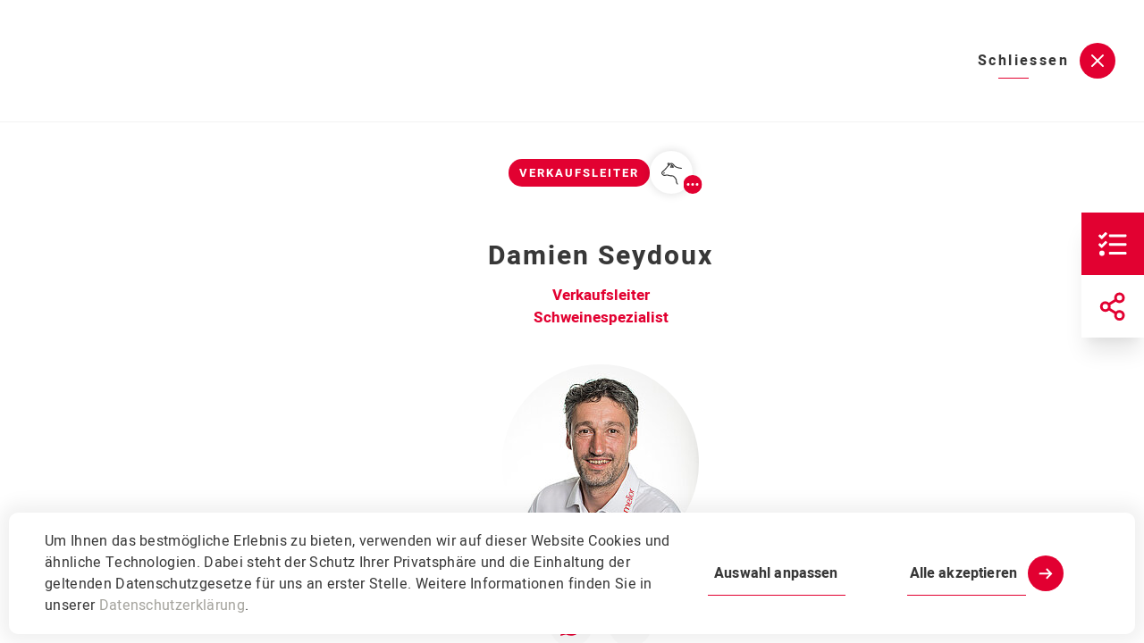

--- FILE ---
content_type: text/html; charset=utf-8
request_url: https://www.melior.ch/verkauf-beratung/berater/damien-seydoux
body_size: 10155
content:
<!DOCTYPE html>
<html lang="de-CH" dir="ltr">
<head>

<meta charset="utf-8">
<!-- 
	This website is powered by TYPO3 - inspiring people to share!
	TYPO3 is a free open source Content Management Framework initially created by Kasper Skaarhoj and licensed under GNU/GPL.
	TYPO3 is copyright 1998-2026 of Kasper Skaarhoj. Extensions are copyright of their respective owners.
	Information and contribution at https://typo3.org/
-->


<link rel="icon" href="/_assets/a6c917287a23de45477a25bb16b3d75e/Images/favicon.png" type="image/png">
<title>melior: Damien Seydoux</title>
<meta http-equiv="x-ua-compatible" content="IE=edge,chrome=1">
<meta name="generator" content="TYPO3 CMS">
<meta name="viewport" content="width=device-width, initial-scale=1.0">
<meta name="twitter:card" content="summary">
<meta name="format-detection" content="telephone=no">


<link rel="stylesheet" href="/_assets/a6c917287a23de45477a25bb16b3d75e/Build/Css/build.css?1728570174" media="all">
<link rel="stylesheet" href="/_assets/a6c917287a23de45477a25bb16b3d75e/Build/Css/SidebarComponent.css?1728570174" media="all">
<link rel="stylesheet" href="/_assets/a6c917287a23de45477a25bb16b3d75e/Build/Css/MainFilterComponent.css?1728570174" media="all">
<link rel="stylesheet" href="/_assets/a6c917287a23de45477a25bb16b3d75e/Css/custom.css?1728570174" media="all">







<script>console.log("essentials consent was given");</script>
<link rel="canonical" href="https://www.melior.ch/verkauf-beratung/berater/damien-seydoux"/>

<link rel="alternate" hreflang="de-ch" href="https://www.melior.ch/verkauf-beratung/berater/damien-seydoux"/>
<link rel="alternate" hreflang="fr-CH" href="https://www.melior.ch/fr/vente-conseils/berater/damien-seydoux"/>
<link rel="alternate" hreflang="x-default" href="https://www.melior.ch/verkauf-beratung/berater/damien-seydoux"/>
</head>
<body class="layout-default pid-297">
<div class="modal" id="modal">
    <div class="modal-overlay" tabindex="-1">
        <div class="modal-container" role="dialog" aria-modal="true">
            <header class="modal-header">
                <a class="arrow-button modal-close" href="/verkauf-beratung">
                    Schliessen
                </a>
            </header>

            <main class="modal-content" id="modal-content">
                
    <!--TYPO3SEARCH_begin-->
    



<div id="c463"
    class="content content-list container-narrow plugin_melior_consultantdetail no-text">

    
            
            
                



            
            
                

    



            
            

    
        


    <div
        class="consultant-detail consultant-type-4">

        <div class="consultant-detail-header">
            
                    
                            
                                    <div class="consultant-type pill">
                                        <span>
                                            Verkaufsleiter
                                        </span>
                                    </div>

                                    

<div class="product-categories-wrapper  expandable">
    <div class="product-categories-bg">
        <ul class="product-categories">
            
                
                        <li class="category category-1" data-category-title="Rinder">
                            
                                    <span class="category-icon">
                                        <svg xmlns="http://www.w3.org/2000/svg" class="svg-icon fill-current" fill-rule="evenodd" stroke-linejoin="round" stroke-miterlimit="2" clip-rule="evenodd" viewBox="0 0 86 86">
  <path fill-rule="nonzero" d="M73.8 29.3s-9.8-1-14.7-3.4a18.6 18.6 0 01-8.3-7c-1-1.6-2.5-3-4.4-3.6a7.1 7.1 0 00-5.6.3c-1.6-.1-3-.5-4.5-1-2.3-1-3.5 0-4 .4a4 4 0 000 4.6l.2.6.7 1.5-5 6-3 3.4c-1.8 2.1-5.4 5.6-8 8l-2.7 2.7c-3.3 3.4 0 7 2 9C19.5 54.4 25 54 27.1 53c2-.6 4.2-.6 6.3 0l1 .4c3 1.2 6.4 1.7 9.8 1.6 3-.3 5.5 1 8.2 4.5l.5.5c2.2 2.8 4.2 5.2 4 8.9-.1 5.1 1.5 7.2 3.8 10.1.6.7 1.6.8 2.3.3a1.5 1.5 0 00.1-2.2C61.1 74.4 60 73 60.1 69c.1-4.9-2.3-8-4.8-11l-.4-.4c-2.1-2.7-5.5-6.1-10.9-5.7-3 .1-5.9-.4-8.6-1.4l-1-.4c-2.3-.7-6-1-8.4.1-1.3.5-5.2 1-7.3-1.4-3-3.3-2.8-4-2-4.9l2.6-2.5c2.7-2.6 6.3-6 8.3-8.3l3-3.6c2.1-2.8 4.5-5.5 7.1-8 4-3.7 5.9-4 7.7-3.3 1.2.4 2.3 1.3 2.9 2.5l1.2 1.6.4.5c2.2 2.5 4.8 4.5 7.8 5.8a58.8 58.8 0 0016 3.8 1.5 1.5 0 001.5-1.6c0-.8-.6-1.4-1.4-1.5zm-51.5 14c.8.1 1.4.7 1.6 1.5a1.3 1.3 0 01-2 1.5v-.1l-.2.2c-.6.3-1.2.6-1.8.7h-.5a1.3 1.3 0 010-2.4 2 2 0 001.1-.7 2 2 0 011.6-.8h.2zm17.8-16.7l-.3.9a1.5 1.5 0 002.3 1.3l1-.2c1.8-.2 3.7.1 5.4.9h.6c.8 0 1.5-.6 1.5-1.4-.1-2-.9-3.9-2.2-5.4-1-1.6-2.5-3-4.2-3.8l-.6-.2a1.5 1.5 0 00-1.5 1.7 8 8 0 01-1.9 6v.2zm4.9-3.3a13 13 0 011.8 2.5c-.8-.2-1.7-.3-2.5-.3l.7-2.2zm-9.3-4.1l-.2.2-.2-.4-.4-.9a2 2 0 01-.3-1l.6.2 1.9.7-1.4 1.2z"/>
</svg>
                                    </span>
                                
                        </li>
                    
            
                
                        <li class="category category-6" data-category-title="Schweine">
                            
                                    <span class="category-icon">
                                        <svg xmlns="http://www.w3.org/2000/svg" class="fill-current svg-icon" fill-rule="evenodd" stroke-linejoin="round" stroke-miterlimit="2" clip-rule="evenodd" viewBox="0 0 86 86">
  <path fill-rule="nonzero" d="M72.3 23.9a36 36 0 01-4.3.1 34 34 0 00-14.3 2.2l-2-3.3c-.7-1.1-1.8-2.7-3.3-2.7-1 0-1.8.5-2.2 1.3l-4 4.4c-.8.6-1.3 1.5-1.5 2.4-3-1.7-6.1-2.8-9.4-3.2a9.3 9.3 0 01-6.3-3.6c-.3-.7-1-1-1.6-1-.6 0-1.1.3-1.3.9-.5 1.2.2 4.8 1.9 6.7.8 1.3 1.3 2.7 1.5 4.2.4 2 1.1 3.9 2.2 5.6 1 1.3 2.3 2.5 3.6 3.5a19 19 0 00-.7 1.9c-1.7 5.7-3 7.7-5.2 10l-.6.5c-1.3 1.4-5.5 5.5-6.6 5.4-1-.3-2-.1-2.8.5-1 1.1-.9 3-.6 4.5.4 1.8 2.2 6.8 6.4 7.9 1.2.3 2.5.5 3.8.6a8 8 0 003.4-.8l4.3.6c2 .5 4.1.5 6.2 0 1-.1 2.1-.1 3.2.1l2.8.3c1 0 2-.2 2.8-.5a15 15 0 007.8 1c1.5-.2 3-.6 4.2-1.4 1.7-.4 3.5-.6 5.2-.5 1.7.1 3.4 0 5-.6a1.3 1.3 0 00-1.1-2.3c-1.3.3-2.6.4-4 .3H63c1.5-2.5 2.4-5.4 2.7-8.4 0-.7-.6-1.3-1.3-1.3-.7 0-1.3.5-1.3 1.2 0 0-.5 6.4-3.9 9a8.3 8.3 0 01-4 1.5c-1.5.2-3 0-4.6-.3.8-.7 1.5-1.6 1.9-2.7a1.3 1.3 0 00-2.4-1 5 5 0 01-1.5 2c-1.7 1.7-3.7 1.5-6 1.1-1.5-.2-2.9-.3-4.2 0-2 .4-2.7.3-5.2 0l-1.4-.3c1.6-1.1 3-2.4 4.3-3.8l.2-.1c.2-.2.5-.4.8-.4.2.5.6.8 1.2.8a1.3 1.3 0 001.2-1.6c-.2-.8-.9-1.5-1.8-1.7-1.2-.2-2.4.2-3.3 1l-.1.2c-1.5 1.5-3 3-4.8 4.1-3 2.3-4.6 2.1-7.6 1.4-2.6-.7-4.2-4.3-4.5-5.9a5 5 0 010-2h.3c2.4.5 5.4-2.3 9-6.1l.6-.6a23 23 0 005.9-11c1.4-4.8 4.8-8 8.2-10.5l1 2.4.4.6a1.3 1.3 0 002.3-1.2l-.3-.6c-1.6-3.2-2.5-5.3-.8-7 1.6-1.5 3-3 4.4-4.8.5.3.8.8 1.1 1.3l2.8 4.4 2.4 3.3c1.8 2.4 3.7 6.4 3.9 9.3 0 1.2.2 3.6-.2 4l-.8-.1c-2-.7-3.2-.9-4 0-.3.5-.3 1.2 0 1.7.5.6 1.3.8 1.9.4.4 0 .9.2 1.3.4l1.5.2c.6 0 1.2-.2 1.6-.5 1.6-1.2 1.4-3.6 1.3-6.2-.2-3.8-2.8-8.5-4.4-10.8l-1.4-1.8c4-1.5 8.3-2.1 12.6-1.9l4.6-.1c.7 0 1.2-.7 1.2-1.3a1.3 1.3 0 00-1.4-1.3zM32.5 39c-1-.8-2-1.7-2.7-2.7-.9-1.4-1.5-3-1.7-4.6-.6-2.1-1-4-2.2-5.3a4 4 0 01-.6-1 13 13 0 005.6 2.2c3.3.5 6.5 1.7 9.3 3.5-3 2-5.7 4.8-7.7 8z"/>
</svg>
                                    </span>
                                
                        </li>
                    
            
                
                        <li class="category category-10" data-category-title="Kleinwiederkäuer">
                            
                                    <span class="category-icon">
                                        <svg xmlns="http://www.w3.org/2000/svg" class="fill-current svg-icon" fill-rule="evenodd" stroke-linejoin="round" stroke-miterlimit="2" clip-rule="evenodd" viewBox="0 0 86 86">
  <path fill-rule="nonzero" d="M84.2 34.7A89 89 0 0082 34c-1.8-.4-3.4-1-5-1.9-.9-.7-1.7-1.6-2.4-2.5l-.2-.2-1.9-2.2a50 50 0 00-5.9-6.2 25.8 25.8 0 00-15.8-4.3c-2.6 0-5.2.5-7.5 1.8l-.3.1c-1 .5-1.8 1-2.5 1.8-1 .8-1.7 2-2 3.1a7 7 0 00.7 4.9c-1.1.8-2 1.8-2.8 2.9-.8 1.1-.3.5-.8 1.5L33 31.3a76.6 76.6 0 01-2-1.3c-.2 0-.4-.2-.6-.4a7 7 0 002.7-3.4 1.3 1.3 0 00-1.3-1.6c-.7 0-1.5 0-2.3.2-1.6.1-3 .4-4.6.8l-.3-.3-.3-.2.3-.4A12.7 12.7 0 0137 20.3c.8.3 1.8.4 2.4-.2a1.2 1.2 0 000-1.7 20 20 0 00-7.7-3.1c-1.9-.2-3.7 0-5.5.5-3.2 1.1-5.8 3.3-7.5 6.2l-.7.7c1.2-4.5 6.6-8.8 12.9-8.2.7 0 1.3-.4 1.4-1.1A1.3 1.3 0 0031 12a15 15 0 00-15.4 9.4l-.5 1.8c-2.2 1.2-4 3-5.1 5.3v.1c-.5.9-1 1.8-1.3 2.8-.2.7-.6 1.5-1 2C6.5 35 5.3 36.2 4 37.3 1.9 38.5 1.3 40 1.4 41c-.3.5-.4 1-.5 1.5 0 1 .3 2 1 2.6.4.2.6.6.8 1v.1c.4.4 1.8 2 6.9 1.5l1.1.6 1.6.9c.2 0 .3.2.5.3.8.4 1.5 1 2 1.6.2.1.3.3.3.4 0 .1-.3.5-1 .9l-.2.2-.1.1a1.3 1.3 0 00.9 2h.3c1.4.1 2.7-.4 3.7-1.3l.6-.8.4-.5c.4 1 1 2 1.8 3l.4.5a16.7 16.7 0 011.4 2l1 1.5c.8 1 1.8 1.7 3 2.2l1 .7c1 .6 1.7 1.7 1.9 2.8.3 1.3.9 2.5 1.6 3.5a1.3 1.3 0 002 .3c.4-.5.5-1.2.1-1.8a10 10 0 01-1.3-2.8 7.1 7.1 0 00-2.8-4.2l-1.4-.8c-.8-.3-1.5-.9-2.1-1.6l-.7-1-1-1.7-1.2-1.3a10 10 0 01-2-4l-1-2.2V47c-1-1.8-2.3-3-5.3-2.8l-3.2.5c-5 1.2-6.7.3-7 0l-1.1-1.5h-.2l1.4.1h.5c2 0 3.8-1 5-2.5a1.3 1.3 0 00-1.9-1.7 4 4 0 01-3.4 1.6L4 40.7c.3-.6.8-1 1.4-1.4 1.6-1.1 3-2.6 4.3-4.2.7-.8 1.2-1.8 1.5-2.8l1.1-2.5c.6-1.2 1.4-2.2 2.4-3.1.6-.7 1.5-1.2 2.4-1.4 1.8-.2 3.6.3 5 1.4l-.3.1c-.6.4-.8 1.2-.4 1.8l.7.5h.7l1.7-.7 3.1-.8.9-.1.6-.1-.9.7c-.7.5-1.6 1-2.4 1.3l-.6.3c-.6.3-.9 1-.7 1.5v.2a1.3 1.3 0 001.8.7c.6-.3 1.3-.6 1.8-1l.7.6a76 76 0 005.5 3.4l-.2.5-.8 1.5c-.6 1-.9 2.2-1 3.3 0 1 .2 2 1 2.6.2.3.6.4 1 .5h.1l.3.4c0 .2.2.4.4.5.7.8 1.8 1.1 2.8 1h.6c1.6 0 3.2-.3 4.8-.7v1c.1 1.1.4 2.2.9 3.1l1.1 3.4.6 2 .5 1.4c.4 1 1 2 1.6 2.8l1 1.6a4 4 0 010 2.3l-.3 2a17.8 17.8 0 002 9.1 1.3 1.3 0 002.3-1.2l-.7-1.3a15.2 15.2 0 01-.8-8.1v-.3c.3-1.1.3-2.3-.1-3.4-.3-.8-.8-1.6-1.3-2.2a10.1 10.1 0 01-1.7-3.3l-.6-2.1c-.5-1.8-1-2.8-1.3-3.6l-.6-2.4a10 10 0 01.3-3.6c.2-1.4.8-2.6 1.7-3.5l.1-.2c.9-.6 1.8-.9 2.9-.8a7 7 0 002.3-.5c.6-.3 1-.7 1.4-1.1.3-.3.5-.7.6-1a15.7 15.7 0 006.7 2.5c1 .2 2 .3 3.1.3 2 0 3.2-.5 3.4-1.5.2-1-.7-1.6-1.4-2a18.3 18.3 0 01-3.1-2 13.7 13.7 0 00-6-3c-.7-.2-1.4.3-1.6 1-.1.6.3 1.3 1 1.5a11.7 11.7 0 015 2.5c.2.3.5.5 1 .8l-1-.1a14 14 0 01-5.7-2.2c-.3-.2-.6-.3-1-.2a6 6 0 00-4.2-5.7 7.1 7.1 0 00-3.4 0c-.7 0-1.4.2-2 .5l-1.7.4c-1.3.3-2 .4-2.3.3-.9-.4-1.4-2.3-1-3.8.4-1.7 2.1-2.7 3.4-3.4 2-1 4.3-1.5 6.5-1.5A23.2 23.2 0 0165 23a54.3 54.3 0 017.7 8.3c.8 1 1.8 2 2.9 3 1.7 1 3.7 1.7 5.7 2.1l2.3.7a1.3 1.3 0 001.6-.8c.2-.7-.2-1.4-.9-1.6zM16.5 46.9c.6.2 1.2.6 1.5 1.2a6 6 0 01-.5 2.7 5 5 0 00-1.7-2.3L13.7 47c.9-.2 1.8-.3 2.8-.2zm5.9-23.5l-.2.3a11 11 0 00-1.2-.5c1.3-2.3 3.5-4 6-5h.3a10 10 0 014-.4c-3.5.8-6.7 2.7-9 5.6zm18.4 6.8h.2c1 .5 2.1.3 3.9 0a13 13 0 002-.6l1.5-.4c.7-.2 1.5-.2 2.2 0 1 .3 2 1.1 2.3 2.2.3 1 .2 2-.3 2.8-.4.4-.8.5-2 .6-1.3 0-2.7.4-3.8 1.2l-.4.3a7 7 0 00-1.7 2.2 13.9 13.9 0 00-1.2 3.5h-.1c-1.6.5-3.3.8-5 .8l-1.4-.1-.1-.2a3.1 3.1 0 00-1.7-1.4 8.6 8.6 0 012.4-1.2 1.3 1.3 0 00-.8-2.4c-.4 0-.7.2-1 .3l.6-1 1-1.8.4-1c0-.2 0-.3.2-.5l.5-.8a10.2 10.2 0 012.3-2.5z"/>
</svg>
                                    </span>
                                
                        </li>
                    
            
                
                        <li class="category category-13" data-category-title="Pferde">
                            
                                    <span class="category-icon">
                                        <svg xmlns="http://www.w3.org/2000/svg" class="fill-current svg-icon" fill-rule="evenodd" stroke-linejoin="round" stroke-miterlimit="2" clip-rule="evenodd" viewBox="0 0 86 86">
  <path fill-rule="nonzero" d="M47.3 81.2c-.7 0-1.2-.5-1.3-1.1 0-1.4-.2-2.9-.4-4.2a14 14 0 00-1.7-4.5l-1.8-3.9c-.8-2-1.6-4.5-2.7-7.9v-.1L36.8 52c-.2-.8-.7-1.5-1.3-2-.6-.5-1.3-.8-2-.9h-.2c-2.6 2.3-6.3 2.7-8.4 3l-1.6.2c-1.5.1-2.3.2-2.7.7a2 2 0 00-.2.8 3 3 0 01-1.1 2c-.5.3-1 .5-1.6.4a24 24 0 01-2.5-.2h-.5c-3-.4-3.7-.5-4.5-1.3-.4-.5-.6-1-1-2.7-.5-1.2-.7-2.5-.9-3.7 0-2.3 1.6-4 2.9-5.3l.1.1.3-.3h-.1l.1-.2c1-1 1.8-2 2.5-3.1 1.6-2.7 3.5-5.1 5.5-7.4l1.8-2.3c1.3-1.8 2.7-3.4 4-5h.1v-.2-5.4c-.1-.3 0-.7.4-1a1.2 1.2 0 011-.2c.5 0 2.3.7 5.4 4.3a1.2 1.2 0 01-1 2c-.3 0-.6-.1-.9-.4a22 22 0 00-2.1-2.2l-.4-.3v.4l.1 3.2v.5l-.1.2-.2.3c-1.5 1.6-3 3.4-4.3 5.2v.1a47.6 47.6 0 00-7.1 9.4c-.8 1.4-1.8 2.6-3 3.6l-.2.3c-1.1 1-2.4 2.3-2.3 3.6a25.2 25.2 0 001.2 4.8c.2.2.7.3 3 .5h.5l2.1.3h.2v-.2l.2-.3c0-.6.3-1.2.6-1.7 1-1.5 2.7-1.6 4.5-1.8l1.5-.1c2.2-.3 5.5-.7 7.5-2.8a9 9 0 002.2-5.3 1.2 1.2 0 011.4-1c.7 0 1.1.6 1 1.3v.5c-.3 1.6-.8 3-1.5 4.4v.2h.1a6.1 6.1 0 013.8 4.2l2.5 7.5a127.7 127.7 0 004.4 11.5c1 1.6 1.5 3.3 1.9 5.1l.5 4.5a1.2 1.2 0 01-1.1 1.3h-.1zm31.4-24.6h-.5l-2-.7-3.2-.7a12.3 12.3 0 01-9-5.8l-.3-.4c-3-4-6.2-7.6-9.7-11a69 69 0 00-9-6.5l-7.6-5.1c-1-.6-1.8-1.5-2.2-2.5a10 10 0 00-1.4-2.3l-3-3a1.2 1.2 0 011.4-1.9c1.3 1 2.4 2.1 3.5 3.3.7.9 1.2 1.8 1.7 2.8.4.8.7 1.2 1 1.3a204.7 204.7 0 0117.3 12 92 92 0 0110 11.4l.3.4c1 1.4 2 2.6 3.5 3.5 1.2.8 2.5 1.2 4 1.4a43 43 0 015.6 1.5c.6.2 1 1 .7 1.5-.2.5-.6.8-1.1.8z"/>
</svg>
                                    </span>
                                
                        </li>
                    
            
                
                        <li class="category category-14" data-category-title="Heimtiere">
                            
                                    <span class="category-icon">
                                        <svg xmlns="http://www.w3.org/2000/svg" class="svg-icon fill-current" fill-rule="evenodd" stroke-linejoin="round" stroke-miterlimit="2" clip-rule="evenodd" viewBox="0 0 86 86">
  <path fill-rule="nonzero" d="M14.8 26.7l-.3-1.3V25c0-.7.5-1.2 1.2-1.2.5 0 1 .4 1.2 1l.2.8.1-1a1.2 1.2 0 012.2-.6c0 .8.7 1.4 1.4 1.4.5 0 .9-.1 1.1-.5.5 1.2.5 2.6 0 3.8l-.1.7c1.3.3 2.6.7 3.8 1.3 3 1.2 6.2 4 9.8 7.9 1.5 1.7 2.9 3.4 4.2 5.2a87.8 87.8 0 016.2-6.8c1.4-.8 2.9-1.4 4.5-1.7l2.5-.6a107.4 107.4 0 01.6-13c.2-1.4.5-2.9 1-4.3l.8-2 .6-1.5V14c.2-.8.6-1.4 1.1-1.9 1.2-.7 2.7-.7 3.8 0 .8.5 1.5 1.2 1.8 2 .9-.5 1.9-1 3-1a4 4 0 013.2 1c1.1 1 1 2.5.8 4.4l-.1.8c-.2 1.2-.2 2.4-.2 3.6.1 1 0 2.1-.1 3.2-.5 3-.7 4.6-1.7 6.3l-1.9 2.3c-.7.7-1 1-1 1.4 0 .3.1.4.5 1a15.3 15.3 0 012.4 7.7l.3 3.8c0 .9 0 1.7.5 2.4.6 1 1.5 1.7 2.5 2.2a352 352 0 017.1 3.7 1.2 1.2 0 01-1.1 2.1l-7-3.6a8.3 8.3 0 01-3.7-3.1c-.6-1.1-.9-2.4-.8-3.6a26.9 26.9 0 00-1.6-9l-.7-1.3c-.5-.7-.8-1.5-.8-2.3 0-1.3.7-2.4 1.6-3.2.6-.5 1.1-1.1 1.5-1.8.8-1.2 1-2.5 1.4-5.4.2-.9.2-1.8.2-2.7-.1-1.3 0-2.6.1-4v-.8c.2-1.4.3-2.1 0-2.4 0-.1-.4-.3-1.3-.3-.4 0-.8.2-1.2.4-.7 1.1-1.3 2.3-1.7 3.5l-.8 1.8c-1.2 2.4-1.5 3.3-1.6 4.5 0 .7.1 1.4.3 2v.3c.6 2.5 1 5.1 1 7.8 0 .7-.6 1.2-1.3 1.2-.7 0-1.2-.5-1.2-1.2 0-2.4-.3-4.9-.9-7.3v-.2a9.6 9.6 0 01-.3-3c-.2.6-.4 1.3-.4 2v2c.2 1.6 0 3.3-.6 4.8a10 10 0 01-1.5 2.6l-.2.2H55l-.2.1-3.9.9c-1.3.2-2.6.7-3.8 1.4-1.2 1-2.3 2.3-3.3 3.6 0 0-1.1 1.2-2.4 3h-.2L39.7 48v.2l.4-.4c.2-.2.6-.3.9-.3a1.2 1.2 0 01.7 2.1c-.4.5-1 .8-1.4 1.2l-.2.1-.6.3a6.1 6.1 0 001 1.6c.5.9 1.3 1.6 2.2 2 .3 0 .6.2.9.4 1 .7 2 1.2 3.1 1.6l.9.2a8.7 8.7 0 003.3-.2 26.8 26.8 0 006.9-3c.2-.2.4-.2.7-.2.7 0 1.2.5 1.2 1.2 0 .4-.2.8-.6 1a28.6 28.6 0 01-7.7 3.4 22.3 22.3 0 01-2.8.3h-1a27 27 0 001 6.5 10.8 10.8 0 010 4.9l-.3 2.7c0 2.4.7 4.8 1.8 7a1.2 1.2 0 01-1 1.7c-.6 0-1-.3-1.2-.7a19.3 19.3 0 01-2-8 18.4 18.4 0 01.4-3.9c.2-1 .2-1.9 0-2.8v-.3l-.3-.8-.6-2.6a28.3 28.3 0 01-.3-4.4l-2.2-1.1c-1.1 2-2.8 3.5-4.9 4.4-1 .5-2 1-3.2 1.2a9.7 9.7 0 01-9.5-3 1.2 1.2 0 011-2.1c.3 0 .6.1.8.4 1 1 2.2 1.9 3.6 2.3 2.1.4 4.3.1 6.2-1 2.5-1.3 3.5-2.6 4-3.6-1-.6-2-1.4-2.6-2.4a7.2 7.2 0 01-1.4-3c-.3-1.7.2-3.5 1.2-5l-.7-.8a56.1 56.1 0 00-3.8-4.7 31 31 0 00-9-7.4 26 26 0 00-5.2-1.5 11.4 11.4 0 01-4 1 4 4 0 00-1 1.4c-.2.9-.8 1.5-1.7 1.8-1 .6-1.7 1.4-2.4 2.4a8 8 0 013.3-.7 1.2 1.2 0 011 2c-.5.5-.7 1-.8 1.7 0 .7.9 1.7 1.9 2 .6.2 1.4.2 2-.1.3-.4.2-1.3.2-1.8-.1-.6-.2-1.8 1-2 .6-.1 1.2.2 1.5.8.3.2.6.4 1 .4l.7-1a2 2 0 000-1.7.8.8 0 00-.4-.1 1.2 1.2 0 01-1.1-1.4c0-.6.6-1.1 1.3-1.1a3 3 0 012 .9c1 1.2 1.1 2.8.5 4.1a3.7 3.7 0 01-2.7 2.8h-.4a49.7 49.7 0 011.4 19.6c-.1 6.5-.2 10.3 1.3 14.1.2.6-.1 1.3-.7 1.6h-.5c-.6 0-1-.2-1.2-.7a38.7 38.7 0 01-1.4-15l.2-3.9A39.4 39.4 0 0019.2 45c-.4.3-.9.6-1.4.7-1 .2-2 .1-3-.2-1.7-.5-3.5-2.3-3.5-4.3v-.8c-1 .7-1.8 1-2 1.1a1.2 1.2 0 01-1.7-1 8 8 0 01.6-3.5c.5-.9 1-1.6 1.8-2.3a3.8 3.8 0 01-.7-4.2 1.2 1.2 0 011.2-.7 1.2 1.2 0 011 1.7c0 .5 0 1 .2 1.4l.3.4.2-.3c.3-.8.8-1.6 1.4-2.2a3 3 0 011.9-.7c1.1-.1 2.2-.4 3.2-1 .7-.3.8-.4.8-.5 0-.3 0-.5.2-.8.2-.6.2-1.2 0-1.8l-.1-.2-.1.6a1.2 1.2 0 01-1.2 1c-.4 0-.8-.1-1-.4l-.1-.2-.2.4a1.2 1.2 0 01-1 .5c-.5 0-1-.3-1.2-.7a1.2 1.2 0 01-1.2 1.5c-.3 0-.6-.1-.9-.4a1.2 1.2 0 01-.7 2c-.4 0-.7 0-1-.3l-1-.7a1.2 1.2 0 111.3-2l1 .7a1.2 1.2 0 01.3.2v-.2l-.7-1.3-.2-.5c0-.7.6-1.3 1.3-1.3.4 0 .9.3 1 .7l.7 1.3v.1zm43.1-6.9c.8-1.4 1.7-2.7 2.8-4-.3-.6-.6-1.2-1.2-1.6-.2-.2-.5-.3-.8-.3h-.3l-.1.6v.2l-.9 2-.7 1.6a26.4 26.4 0 00-1 5.8c.6-1.5 1.4-3 2.2-4.3z"/>
</svg>
                                    </span>
                                
                        </li>
                    
            
        </ul>
    </div>
</div>




                                
                        
                
        </div>

        <div class="name">
            <h3>Damien&nbsp;Seydoux</h3>
        </div>

        
            <div class="function">
                <ul class="unstyled">
                    
                        <li>Verkaufsleiter</li>
                    
                        <li> Schweinespezialist</li>
                    
                </ul>
            </div>
        

        

        
                <div class="consultant-image">
                    
                            <img src="/public_files/_processed_/8/5/csm__c_RolandJukerFotografie_20191114_72dpi_Seydoux_Damien_990f0c9178.jpg" srcset="/public_files/_processed_/8/5/csm__c_RolandJukerFotografie_20191114_72dpi_Seydoux_Damien_990f0c9178.jpg 1x,
                                        /public_files/_processed_/8/5/csm__c_RolandJukerFotografie_20191114_72dpi_Seydoux_Damien_1b8019456b.jpg 2x" width="220"
                                 height="220" alt="" loading="lazy">
                        
                </div>
            

        <div class="inner">


            <ul class="contact">
                
                
                    <li>
                        <a href="https://wa.me/41796227019" class="icon-link tooltip" target="_blank" data-tippy-content="+41 79 622 70 19" data-prevent-modal-launch="true">
                            <svg xmlns="http://www.w3.org/2000/svg" class="svg-icon fill-current" viewBox="0 0 20.59 20.59">
    <path d="M20.6 10.2a10.3 10.3 0 01-10.3 10.2 10.16 10.16 0 01-4.88-1.24L0 20.6l1.45-5.3a10.23 10.23 0 1119.14-5.1zm-1.73 0a8.53 8.53 0 00-2.57-6A8.49 8.49 0 003.1 14.71l.2.32-.86 3.13 3.21-.84.31.19a8.48 8.48 0 004.32 1.18 8.58 8.58 0 008.58-8.49zm-3.44 2.44a2.13 2.13 0 01-.15 1.21 2.63 2.63 0 01-1.72 1.22 5 5 0 01-3.06-.64 11.4 11.4 0 01-4.36-3.86 5.02 5.02 0 01-1.03-2.63A2.86 2.86 0 016 5.8a.94.94 0 01.68-.32h.49c.15 0 .36-.05.57.44.21.52.72 1.77.79 1.9a.48.48 0 01.02.45c-.49.97-1.01.94-.75 1.39a6.93 6.93 0 003.47 3.03c.25.13.4.1.55-.06s.64-.75.81-1 .34-.22.58-.13 1.49.7 1.74.83.42.18.48.3z" data-name="Path 2513"/>
</svg>

                        </a>
                    </li>
                
                
                    <li>
                        <a data-tippy-content="damien.seydoux@melior.ch" data-prevent-modal-launch="" class="icon-link tooltip" href="#" data-mailto-token="nbjmup+ebnjfo/tfzepvyAnfmjps/di" data-mailto-vector="1">
                            <svg xmlns="http://www.w3.org/2000/svg" class="svg-icon fill-current" viewBox="0 0 17 17">
    <path d="M15.7 13.8V6.6a128 128 0 00-4.6 3.8c-.8.6-1.6 1.3-2.6 1.3s-1.9-.7-2.6-1.3a129.1 129.1 0 00-4.6-3.8v7.2c0 .1.1.3.3.3h13.8l.3-.3zm0-9.9c0-.2 0-.6-.3-.6H1.6c-.2 0-.3.1-.3.3 0 1 .5 2 1.4 2.7l3.7 3c.5.3 1.4 1.2 2 1.2h.1c.7 0 1.6-.9 2-1.3l3.8-3c.6-.4 1.4-1.5 1.4-2.3zm1.2-.3v10.2c0 .8-.7 1.5-1.5 1.5H1.6c-.8 0-1.5-.7-1.5-1.5V3.6c0-.8.7-1.5 1.5-1.5h13.8c.8 0 1.5.7 1.5 1.5z"/>
</svg>

                        </a>
                    </li>
                
                
            </ul>
        </div>
    </div>




    


            
                



            
            
                



            
        

</div>




    <!--TYPO3SEARCH_end-->

            </main>
            
        </div>
    </div>
</div>
<div id="sidebarComponent" data-mode="detail" class="hidden"></div>

	<div class="tx-panda-modal">
	    

    
        
                

    <style>

        #tx-panda-modal-banner-1 {
            z-index: 4999;
        }

    </style>

	<div
		class="banner-wrapper"
		id="tx-panda-modal-banner-1"
		data-position="bottom"
		data-type="condition_banner"
		data-text-color="black"
		data-background-color="primary"
		data-state="mininized"
	>
		<div class="banner">
			<form data-ajax="/verkauf-beratung/berater?tx_pandamodal_handlebanner%5Baction%5D=setCookie&amp;tx_pandamodal_handlebanner%5Bbanner%5D=1&amp;tx_pandamodal_handlebanner%5Bcontroller%5D=Banner&amp;type=163289868&amp;cHash=a1ac9580798460b54b3daef4667484ba" method="post" name="consent" action="/verkauf-beratung/berater?tx_pandamodal_handlebanner%5Baction%5D=setCookie&amp;tx_pandamodal_handlebanner%5Bbanner%5D=1&amp;tx_pandamodal_handlebanner%5Bcontroller%5D=Banner&amp;cHash=a1ac9580798460b54b3daef4667484ba">
<div>
<input type="hidden" name="tx_pandamodal_handlebanner[__referrer][@extension]" value="PandaModal" />
<input type="hidden" name="tx_pandamodal_handlebanner[__referrer][@controller]" value="Banner" />
<input type="hidden" name="tx_pandamodal_handlebanner[__referrer][@action]" value="show" />
<input type="hidden" name="tx_pandamodal_handlebanner[__referrer][arguments]" value="YTowOnt98e90e547b256237b2d381af86c116a3878e55a06" />
<input type="hidden" name="tx_pandamodal_handlebanner[__referrer][@request]" value="{&quot;@extension&quot;:&quot;PandaModal&quot;,&quot;@controller&quot;:&quot;Banner&quot;,&quot;@action&quot;:&quot;show&quot;}8627a4f7ad167f5b2422660da59081b7e86d7b6e" />
<input type="hidden" name="tx_pandamodal_handlebanner[__trustedProperties]" value="{&quot;consent&quot;:{&quot;essentialsConsent&quot;:1,&quot;advertisingConsent&quot;:1,&quot;analyticsConsent&quot;:1}}b99ef6fcb5bd24dcc361762ea547f838fc742c59" />
</div>


				<div class="settings">
					
<div class="text">
   <h3>Einstellungen</h3>
   
      <p>Ihre Zustimmung ist uns wichtig! Bevor Sie unsere Website weiter nutzen, möchten wir Sie bitten, sich einen Moment Zeit zu nehmen, um die Cookie-Einstellungen anzupassen. Sie haben die Möglichkeit, einzelne Cookie-Kategorien nach Ihren Wünschen zu aktivieren oder zu deaktivieren. Dabei können Sie Ihre Entscheidungen jederzeit in unserer <a href="/datenschutz" target="_top">Datenschutzerklärung</a> ändern.</p>
   
</div>

<div class="settings-wrapper">
   <div class="options-wrapper">
      <ul>
         
   
      <li>
         <label for="cookie-consent-essentials-1" class="toggleswitch">
            <div class="switch">
               
                        <input type="hidden" name="tx_pandamodal_handlebanner[consent][essentialsConsent]" value="" /><input disabled="disabled" class="mandatory" id="cookie-consent-essentials-1" type="checkbox" name="tx_pandamodal_handlebanner[consent][essentialsConsent]" value="1" checked="checked" />
                  
               <span class="slider"></span>
            </div>

            <div class="toggle-labels">
               <div class="toggle-label">
                  <h3>Notwendige Cookies</h3>
               </div>
               
                  <div class="toggle-description">
                     <p>Bitte beachten Sie, dass einige Cookies für das reibungslose Funktionieren unserer Website unerlässlich sind und daher automatisch aktiviert werden. Andere Cookies sind optional und dienen der Verbesserung Ihrer Erfahrung auf unserer Website.</p>
                  </div>
               
            </div>
         </label>
      </li>
   

         
   
      <li>
         <label for="cookie-consent-advertising-1" class="toggleswitch">
            <div class="switch">
               
                     <input type="hidden" name="tx_pandamodal_handlebanner[consent][advertisingConsent]" value="" /><input id="cookie-consent-advertising-1" type="checkbox" name="tx_pandamodal_handlebanner[consent][advertisingConsent]" value="1" checked="checked" />
                  
               <span class="slider"></span>
            </div>

            <div class="toggle-labels">
               <div class="toggle-label">
                  <h3>Marketing Cookies</h3>
               </div>
               
                  <div class="toggle-description">
                     <p>Diese Cookies werden verwendet, um Ihnen nutzergerechte Werbung anzuzeigen.</p>
                  </div>
               
            </div>
         </label>
      </li>
   

         
   
      <li>
         <label for="cookie-consent-analytics-1" class="toggleswitch">
            <div class="switch">
               
                     <input type="hidden" name="tx_pandamodal_handlebanner[consent][analyticsConsent]" value="" /><input id="cookie-consent-analytics-1" type="checkbox" name="tx_pandamodal_handlebanner[consent][analyticsConsent]" value="1" checked="checked" />
                  
               <span class="slider"></span>
            </div>

            <div class="toggle-labels">
               <div class="toggle-label">
                  <h3>Analyse Cookies</h3>
               </div>
               
                  <div class="toggle-description">
                     <p>Analyse-Cookies helfen uns, das Nutzerverhalten auf der Website zu verstehen. So können wir Ihr Website-Erlebnis laufend verbessern.</p>
                  </div>
               
            </div>
         </label>
      </li>
   

         
   

      </ul>
   </div>

   <div class="controls">
      <button class="button arrow-button hide-arrow" type="submit" name="" value="">
         Auswahl akzeptieren
      </button>
      <button type="accept-all" class="accept-all button arrow-button">
         Alle akzeptieren
      </button>
   </div>
</div>




				</div>

				<div class="content">
					<div class="text">
						<p>Um Ihnen das bestmögliche Erlebnis zu bieten, verwenden wir auf dieser Website Cookies und ähnliche Technologien. Dabei steht der Schutz Ihrer Privatsphäre und die Einhaltung der geltenden Datenschutzgesetze für uns an erster Stelle. Weitere Informationen finden Sie in unserer <a href="/datenschutz" target="_top">Datenschutzerklärung</a>.</p>
					</div>

					<div class="controls">
						<button id="tx-panda-modal-banner-open-settings" data-target="tx-panda-modal-banner-1"class="button arrow-button hide-arrow">Auswahl anpassen</button>
                        <button class="button arrow-button" type="submit" name="" value="">Alle akzeptieren</button>
					</div>
				</div>
			</form>
		</div>
	</div>


            
    

	</div>



<script src="/_assets/a6c917287a23de45477a25bb16b3d75e/Build/JavaScript/vendor.js?1728570174"></script>
<script src="/_assets/a6c917287a23de45477a25bb16b3d75e/Build/JavaScript/app.js?1728570174"></script>
<script src="/_assets/a6c917287a23de45477a25bb16b3d75e/Build/JavaScript/MainFilterComponent.js?1728570174"></script>
<script src="/_assets/a6c917287a23de45477a25bb16b3d75e/Build/JavaScript/SidebarComponent.js?1728570174"></script>
<script src="/_assets/a6c917287a23de45477a25bb16b3d75e/Build/JavaScript/522.js?1728570174"></script>
<script src="https://ajax.googleapis.com/ajax/libs/jquery/1.12.0/jquery.min.js"></script>


<script src="/_assets/168dcf60a47095f379e03db58292a0b5/JavaScript/App.js?1728570174"></script>
<script async="async" src="/_assets/2a58d7833cb34b2a67d37f5b750aa297/JavaScript/default_frontend.js?1728570181"></script>



</body>
</html>

--- FILE ---
content_type: text/css; charset=utf-8
request_url: https://www.melior.ch/_assets/a6c917287a23de45477a25bb16b3d75e/Build/Css/build.css?1728570174
body_size: 35657
content:
/*! normalize.css v8.0.1 | MIT License | github.com/necolas/normalize.css */

/* Document
   ========================================================================== */

/**
 * 1. Correct the line height in all browsers.
 * 2. Prevent adjustments of font size after orientation changes in iOS.
 */

html {
  line-height: 1.15; /* 1 */
  -webkit-text-size-adjust: 100%; /* 2 */
}

/* Sections
   ========================================================================== */

/**
 * Remove the margin in all browsers.
 */

body {
  margin: 0;
}

/**
 * Render the `main` element consistently in IE.
 */

main {
  display: block;
}

/**
 * Correct the font size and margin on `h1` elements within `section` and
 * `article` contexts in Chrome, Firefox, and Safari.
 */

h1 {
  font-size: 2em;
  margin: 0.67em 0;
}

/* Grouping content
   ========================================================================== */

/**
 * 1. Add the correct box sizing in Firefox.
 * 2. Show the overflow in Edge and IE.
 */

hr {
  box-sizing: content-box; /* 1 */
  height: 0; /* 1 */
  overflow: visible; /* 2 */
}

/**
 * 1. Correct the inheritance and scaling of font size in all browsers.
 * 2. Correct the odd `em` font sizing in all browsers.
 */

pre {
  font-family: monospace, monospace; /* 1 */
  font-size: 1em; /* 2 */
}

/* Text-level semantics
   ========================================================================== */

/**
 * Remove the gray background on active links in IE 10.
 */

a {
  background-color: transparent;
}

/**
 * 1. Remove the bottom border in Chrome 57-
 * 2. Add the correct text decoration in Chrome, Edge, IE, Opera, and Safari.
 */

abbr[title] {
  border-bottom: none; /* 1 */
  text-decoration: underline; /* 2 */
  -webkit-text-decoration: underline dotted;
          text-decoration: underline dotted; /* 2 */
}

/**
 * Add the correct font weight in Chrome, Edge, and Safari.
 */

b,
strong {
  font-weight: bolder;
}

/**
 * 1. Correct the inheritance and scaling of font size in all browsers.
 * 2. Correct the odd `em` font sizing in all browsers.
 */

code,
kbd,
samp {
  font-family: monospace, monospace; /* 1 */
  font-size: 1em; /* 2 */
}

/**
 * Add the correct font size in all browsers.
 */

small {
  font-size: 80%;
}

/**
 * Prevent `sub` and `sup` elements from affecting the line height in
 * all browsers.
 */

sub,
sup {
  font-size: 75%;
  line-height: 0;
  position: relative;
  vertical-align: baseline;
}

sub {
  bottom: -0.25em;
}

sup {
  top: -0.5em;
}

/* Embedded content
   ========================================================================== */

/**
 * Remove the border on images inside links in IE 10.
 */

img {
  border-style: none;
}

/* Forms
   ========================================================================== */

/**
 * 1. Change the font styles in all browsers.
 * 2. Remove the margin in Firefox and Safari.
 */

button,
input,
optgroup,
select,
textarea {
  font-family: inherit; /* 1 */
  font-size: 100%; /* 1 */
  line-height: 1.15; /* 1 */
  margin: 0; /* 2 */
}

/**
 * Show the overflow in IE.
 * 1. Show the overflow in Edge.
 */

button,
input { /* 1 */
  overflow: visible;
}

/**
 * Remove the inheritance of text transform in Edge, Firefox, and IE.
 * 1. Remove the inheritance of text transform in Firefox.
 */

button,
select { /* 1 */
  text-transform: none;
}

/**
 * Correct the inability to style clickable types in iOS and Safari.
 */

button,
[type="button"],
[type="reset"],
[type="submit"] {
  -webkit-appearance: button;
}

/**
 * Remove the inner border and padding in Firefox.
 */

button::-moz-focus-inner,
[type="button"]::-moz-focus-inner,
[type="reset"]::-moz-focus-inner,
[type="submit"]::-moz-focus-inner {
  border-style: none;
  padding: 0;
}

/**
 * Restore the focus styles unset by the previous rule.
 */

button:-moz-focusring,
[type="button"]:-moz-focusring,
[type="reset"]:-moz-focusring,
[type="submit"]:-moz-focusring {
  outline: 1px dotted ButtonText;
}

/**
 * Correct the padding in Firefox.
 */

fieldset {
  padding: 0.35em 0.75em 0.625em;
}

/**
 * 1. Correct the text wrapping in Edge and IE.
 * 2. Correct the color inheritance from `fieldset` elements in IE.
 * 3. Remove the padding so developers are not caught out when they zero out
 *    `fieldset` elements in all browsers.
 */

legend {
  box-sizing: border-box; /* 1 */
  color: inherit; /* 2 */
  display: table; /* 1 */
  max-width: 100%; /* 1 */
  padding: 0; /* 3 */
  white-space: normal; /* 1 */
}

/**
 * Add the correct vertical alignment in Chrome, Firefox, and Opera.
 */

progress {
  vertical-align: baseline;
}

/**
 * Remove the default vertical scrollbar in IE 10+.
 */

textarea {
  overflow: auto;
}

/**
 * 1. Add the correct box sizing in IE 10.
 * 2. Remove the padding in IE 10.
 */

[type="checkbox"],
[type="radio"] {
  box-sizing: border-box; /* 1 */
  padding: 0; /* 2 */
}

/**
 * Correct the cursor style of increment and decrement buttons in Chrome.
 */

[type="number"]::-webkit-inner-spin-button,
[type="number"]::-webkit-outer-spin-button {
  height: auto;
}

/**
 * 1. Correct the odd appearance in Chrome and Safari.
 * 2. Correct the outline style in Safari.
 */

[type="search"] {
  -webkit-appearance: textfield; /* 1 */
  outline-offset: -2px; /* 2 */
}

/**
 * Remove the inner padding in Chrome and Safari on macOS.
 */

[type="search"]::-webkit-search-decoration {
  -webkit-appearance: none;
}

/**
 * 1. Correct the inability to style clickable types in iOS and Safari.
 * 2. Change font properties to `inherit` in Safari.
 */

/* Interactive
   ========================================================================== */

/*
 * Add the correct display in Edge, IE 10+, and Firefox.
 */

details {
  display: block;
}

/*
 * Add the correct display in all browsers.
 */

summary {
  display: list-item;
}

/* Misc
   ========================================================================== */

/**
 * Add the correct display in IE 10+.
 */

template {
  display: none;
}

/**
 * Add the correct display in IE 10.
 */

[hidden] {
  display: none;
}

/**
 * Manually forked from SUIT CSS Base: https://github.com/suitcss/base
 * A thin layer on top of normalize.css that provides a starting point more
 * suitable for web applications.
 */

/**
 * Removes the default spacing and border for appropriate elements.
 */

blockquote,
dl,
dd,
h1,
h2,
h3,
h4,
h5,
h6,
hr,
figure,
p,
pre {
  margin: 0;
}

button {
  background-color: transparent;
  background-image: none;
}

/**
 * Work around a Firefox/IE bug where the transparent `button` background
 * results in a loss of the default `button` focus styles.
 */

button:focus {
  outline: 1px dotted;
  outline: 5px auto -webkit-focus-ring-color;
}

fieldset {
  margin: 0;
  padding: 0;
}

ol,
ul {
  list-style: none;
  margin: 0;
  padding: 0;
}

/**
 * Tailwind custom reset styles
 */

/**
 * 1. Use the user's configured `sans` font-family (with Tailwind's default
 *    sans-serif font stack as a fallback) as a sane default.
 * 2. Use Tailwind's default "normal" line-height so the user isn't forced
 *    to override it to ensure consistency even when using the default theme.
 */

html {
  font-family: system-ui, -apple-system, Segoe UI, Roboto, Ubuntu, Cantarell, Noto Sans, sans-serif, BlinkMacSystemFont, "Segoe UI", Roboto, "Helvetica Neue", Arial, "Noto Sans", sans-serif, "Apple Color Emoji", "Segoe UI Emoji", "Segoe UI Symbol", "Noto Color Emoji"; /* 1 */
  line-height: 1.5; /* 2 */
}

/**
 * 1. Prevent padding and border from affecting element width.
 *
 *    We used to set this in the html element and inherit from
 *    the parent element for everything else. This caused issues
 *    in shadow-dom-enhanced elements like <details> where the content
 *    is wrapped by a div with box-sizing set to `content-box`.
 *
 *    https://github.com/mozdevs/cssremedy/issues/4
 *
 *
 * 2. Allow adding a border to an element by just adding a border-width.
 *
 *    By default, the way the browser specifies that an element should have no
 *    border is by setting it's border-style to `none` in the user-agent
 *    stylesheet.
 *
 *    In order to easily add borders to elements by just setting the `border-width`
 *    property, we change the default border-style for all elements to `solid`, and
 *    use border-width to hide them instead. This way our `border` utilities only
 *    need to set the `border-width` property instead of the entire `border`
 *    shorthand, making our border utilities much more straightforward to compose.
 *
 *    https://github.com/tailwindcss/tailwindcss/pull/116
 */

*,
::before,
::after {
  box-sizing: border-box; /* 1 */
  border-width: 0; /* 2 */
  border-style: solid; /* 2 */
  border-color: currentColor; /* 2 */
}

/*
 * Ensure horizontal rules are visible by default
 */

hr {
  border-top-width: 1px;
}

/**
 * Undo the `border-style: none` reset that Normalize applies to images so that
 * our `border-{width}` utilities have the expected effect.
 *
 * The Normalize reset is unnecessary for us since we default the border-width
 * to 0 on all elements.
 *
 * https://github.com/tailwindcss/tailwindcss/issues/362
 */

img {
  border-style: solid;
}

textarea {
  resize: vertical;
}

input::-moz-placeholder, textarea::-moz-placeholder {
  color: #a0aec0;
}

input:-ms-input-placeholder, textarea:-ms-input-placeholder {
  color: #a0aec0;
}

input::placeholder,
textarea::placeholder {
  color: #a0aec0;
}

button,
[role="button"] {
  cursor: pointer;
}

table {
  border-collapse: collapse;
}

h1,
h2,
h3,
h4,
h5,
h6 {
  font-size: inherit;
  font-weight: inherit;
}

/**
 * Reset links to optimize for opt-in styling instead of
 * opt-out.
 */

a {
  color: inherit;
  text-decoration: inherit;
}

/**
 * Reset form element properties that are easy to forget to
 * style explicitly so you don't inadvertently introduce
 * styles that deviate from your design system. These styles
 * supplement a partial reset that is already applied by
 * normalize.css.
 */

button,
input,
optgroup,
select,
textarea {
  padding: 0;
  line-height: inherit;
  color: inherit;
}

/**
 * Use the configured 'mono' font family for elements that
 * are expected to be rendered with a monospace font, falling
 * back to the system monospace stack if there is no configured
 * 'mono' font family.
 */

pre,
code,
kbd,
samp {
  font-family: SFMono-Regular, Menlo, Monaco, Consolas, "Liberation Mono", "Courier New", monospace;
}

/**
 * Make replaced elements `display: block` by default as that's
 * the behavior you want almost all of the time. Inspired by
 * CSS Remedy, with `svg` added as well.
 *
 * https://github.com/mozdevs/cssremedy/issues/14
 */

img,
svg,
video,
canvas,
audio,
iframe,
embed,
object {
  display: block;
  vertical-align: middle;
}

/**
 * Constrain images and videos to the parent width and preserve
 * their instrinsic aspect ratio.
 *
 * https://github.com/mozdevs/cssremedy/issues/14
 */

img,
video {
  max-width: 100%;
  height: auto;
}

.pagination {
  display: flex;
  justify-content: center;
  list-style-type: none;
  margin-top: 1rem;
  margin-bottom: 1rem;
  padding-top: 1rem;
  border-top-width: 1px;
  font-size: .875rem;
}

/*
 * those are all general tailwindcss styles, and
 * they will be purged according to rules in
 * tailwind.config.css:
 */

.bg-white {
  --bg-opacity: 1;
  background-color: #fff;
  background-color: rgba(255, 255, 255, var(--bg-opacity));
}

.bg-gray {
  --bg-opacity: 1;
  background-color: #a5a49e;
  background-color: rgba(165, 164, 158, var(--bg-opacity));
}

.bg-gray-dark {
  --bg-opacity: 1;
  background-color: #95948f;
  background-color: rgba(149, 148, 143, var(--bg-opacity));
}

.bg-red {
  --bg-opacity: 1;
  background-color: #e20131;
  background-color: rgba(226, 1, 49, var(--bg-opacity));
}

.bg-whitish-lighter {
  --bg-opacity: 1;
  background-color: #fafafa;
  background-color: rgba(250, 250, 250, var(--bg-opacity));
}

.border-collapse {
  border-collapse: collapse;
}

.rounded-full {
  border-radius: 9999px;
}

.border {
  border-width: 1px;
}

.inline {
  display: inline;
}

.table {
  display: table;
}

.contents {
  display: contents;
}

.hidden {
  display: none;
}

.pt-6 {
  padding-top: 1.5rem;
}

.absolute {
  position: absolute;
}

.relative {
  position: relative;
}

.resize {
  resize: both;
}

.fill-current {
  fill: currentColor;
}

.stroke-current {
  stroke: currentColor;
}

.text-center {
  text-align: center;
}

.text-right {
  text-align: right;
}

.text-gray {
  --text-opacity: 1;
  color: #a5a49e;
  color: rgba(165, 164, 158, var(--text-opacity));
}

.text-gray-dark {
  --text-opacity: 1;
  color: #95948f;
  color: rgba(149, 148, 143, var(--text-opacity));
}

.text-red {
  --text-opacity: 1;
  color: #e20131;
  color: rgba(226, 1, 49, var(--text-opacity));
}

.select-none {
  -webkit-user-select: none;
     -moz-user-select: none;
      -ms-user-select: none;
          user-select: none;
}

.transition {
  transition-property: background-color, border-color, color, fill, stroke, opacity, box-shadow, transform;
}

@-webkit-keyframes spin {
  to {
    transform: rotate(360deg);
  }
}

@keyframes spin {
  to {
    transform: rotate(360deg);
  }
}

@-webkit-keyframes ping {
  75%, 100% {
    transform: scale(2);
    opacity: 0;
  }
}

@keyframes ping {
  75%, 100% {
    transform: scale(2);
    opacity: 0;
  }
}

@-webkit-keyframes pulse {
  50% {
    opacity: .5;
  }
}

@keyframes pulse {
  50% {
    opacity: .5;
  }
}

@-webkit-keyframes bounce {
  0%, 100% {
    transform: translateY(-25%);
    -webkit-animation-timing-function: cubic-bezier(0.8,0,1,1);
            animation-timing-function: cubic-bezier(0.8,0,1,1);
  }

  50% {
    transform: none;
    -webkit-animation-timing-function: cubic-bezier(0,0,0.2,1);
            animation-timing-function: cubic-bezier(0,0,0.2,1);
  }
}

@keyframes bounce {
  0%, 100% {
    transform: translateY(-25%);
    -webkit-animation-timing-function: cubic-bezier(0.8,0,1,1);
            animation-timing-function: cubic-bezier(0.8,0,1,1);
  }

  50% {
    transform: none;
    -webkit-animation-timing-function: cubic-bezier(0,0,0.2,1);
            animation-timing-function: cubic-bezier(0,0,0.2,1);
  }
}

/*
 * those styles will NOT be purged:
 */

/**
 * Swiper 5.3.7
 * Most modern mobile touch slider and framework with hardware accelerated transitions
 * http://swiperjs.com
 *
 * Copyright 2014-2020 Vladimir Kharlampidi
 *
 * Released under the MIT License
 *
 * Released on: April 10, 2020
 */

:root {
  --swiper-theme-color: #a5a49e;
  --swiper-pagination-color: #dbdbdb;
  --swiper-navigation-color: #f3f3f3;
}

.category-swiper-toolbox {
  display: flex;
  justify-content: center;
  align-items: center;
}

@media (min-width: 860px) {

.category-swiper-toolbox {
    justify-content: flex-end
}
  }

.swiper-container.category-slider {
  margin-left: auto;
  margin-right: auto;
  width: 100%;
  height: 100%;
  position: relative;
  overflow: hidden;
  padding: 0;
  z-index: 5;
}

.swiper-container.category-slider .swiper-slide {
    display: flex;
    flex-direction: column;
    flex-shrink: 0;
    width: 100%;
    height: 100%;
    position: relative;
    transition-property: transform;
  }

.swiper-container.gallery {
  margin-left: auto;
  margin-right: auto;
  margin-top: 1rem;
  margin-bottom: 1rem;
  position: relative;
  overflow: hidden;
  padding: 0;
  list-style-type: none;
  max-width: min(80vw, 639px);
  height: 400px;
}

.swiper-container.gallery.swiper-container-horizontal .swiper-pagination {
    bottom: auto;
    top: 0;
  }

.swiper-container.gallery .swiper-wrapper {
    height: 356px;
  }

.swiper-container.gallery .swiper-slide {
    width: auto;
    position: relative;
    margin-left: auto;
    margin-right: auto;
    transition-property: transform;
  }

.swiper-container.gallery .swiper-slide a:not(.icon-link):not(.arrow-button) {
      height: 100%;
      width: auto;
      margin-left: auto;
      margin-right: auto;
      display: inline-block;
      position: static;
    }

.swiper-container.gallery .swiper-slide a:not(.icon-link):not(.arrow-button)::before,
            .swiper-container.gallery .swiper-slide a:not(.icon-link):not(.arrow-button)::after {
        visibility: hidden;
        display: none;
      }

.swiper-container.gallery .swiper-slide img {
      max-height: 100%;
      width: auto;
      margin-left: auto;
      margin-right: auto;
    }

.swiper-container.swiper-container-lightbox {
  margin-left: auto;
  margin-right: auto;
  position: relative;
  overflow: hidden;
  padding: 0;
  list-style-type: none;
  max-width: none;
  width: 100%;
  height: 100%;
}

.swiper-container.swiper-container-lightbox.swiper-container-horizontal .swiper-pagination {
    bottom: auto;
    top: 0;
  }

.swiper-container.swiper-container-lightbox .swiper-wrapper {
    height: calc(90vh - 120px);
    max-height: 560px;
  }

.swiper-container.swiper-container-lightbox .swiper-slide {
    width: auto;
    position: relative;
    margin-left: auto;
    margin-right: auto;
    justify-content: center;
    display: flex;
    flex-direction: column;
    height: 100%;
    padding-bottom: 1rem;
    transition-property: transform;
  }

.swiper-container.swiper-container-lightbox .swiper-slide .image {
      height: 100%;
      width: auto;
      margin-left: auto;
      margin-right: auto;
      padding-bottom: 1rem;
      display: flex;
      justify-content: center;
      align-items: center;
      flex: 1 1 auto;
    }

.swiper-container.swiper-container-lightbox .swiper-slide img {
      height: auto;
      width: auto;
      margin-left: auto;
      margin-right: auto;
      max-height: 100%;
    }

.swiper-container.swiper-container-lightbox .swiper-slide .description {
      --text-opacity: 1;
      color: #fff;
      color: rgba(255, 255, 255, var(--text-opacity));
      text-align: center;
      flex: 0 0 auto;
    }

.swiper-wrapper {
  position: relative;
  width: 100%;
  height: 100%;
  display: flex;
  transition-property: transform;
  box-sizing: content-box;
}

.swiper-container-vertical > .swiper-wrapper {
  flex-direction: column;
}

.swiper-container-android .swiper-slide,
.swiper-wrapper {
  transform: translate3d(0, 0, 0);
}

.swiper-container-multirow > .swiper-wrapper {
  flex-wrap: wrap;
}

.swiper-container-multirow-column > .swiper-wrapper {
  flex-wrap: wrap;
  flex-direction: column;
}

.swiper-container-free-mode > .swiper-wrapper {
  transition-timing-function: ease-out;
  margin: 0 auto;
}

.swiper-slide {
  display: flex;
  flex-direction: column;
  flex-shrink: 0;
  width: 100%;
  height: 100%;
  position: relative;
  transition-property: transform;
}

.swiper-slide-invisible-blank {
  visibility: hidden;
}

/* Auto Height */

.swiper-container-autoheight,
.swiper-container-autoheight .swiper-slide {
  height: auto;
}

.swiper-container-autoheight .swiper-wrapper {
  align-items: flex-start;
  transition-property: transform, height;
}

/* 3D Effects */

.swiper-container-3d {
  perspective: 1200px;
}

.swiper-container-3d .swiper-wrapper,
.swiper-container-3d .swiper-slide,
.swiper-container-3d .swiper-slide-shadow-left,
.swiper-container-3d .swiper-slide-shadow-right,
.swiper-container-3d .swiper-slide-shadow-top,
.swiper-container-3d .swiper-slide-shadow-bottom,
.swiper-container-3d .swiper-cube-shadow {
  transform-style: preserve-3d;
}

.swiper-container-3d .swiper-slide-shadow-left,
.swiper-container-3d .swiper-slide-shadow-right,
.swiper-container-3d .swiper-slide-shadow-top,
.swiper-container-3d .swiper-slide-shadow-bottom {
  position: absolute;
  left: 0;
  top: 0;
  width: 100%;
  height: 100%;
  pointer-events: none;
  z-index: 10;
}

.swiper-container-3d .swiper-slide-shadow-left {
  background-image:
        linear-gradient(
            to left,
            rgba(0, 0, 0, 0.5),
            rgba(0, 0, 0, 0)
        );
}

.swiper-container-3d .swiper-slide-shadow-right {
  background-image:
        linear-gradient(
            to right,
            rgba(0, 0, 0, 0.5),
            rgba(0, 0, 0, 0)
        );
}

.swiper-container-3d .swiper-slide-shadow-top {
  background-image:
        linear-gradient(
            to top,
            rgba(0, 0, 0, 0.5),
            rgba(0, 0, 0, 0)
        );
}

.swiper-container-3d .swiper-slide-shadow-bottom {
  background-image:
        linear-gradient(
            to bottom,
            rgba(0, 0, 0, 0.5),
            rgba(0, 0, 0, 0)
        );
}

/* CSS Mode */

.swiper-container-css-mode > .swiper-wrapper {
  overflow: auto;
  scrollbar-width: none;
}

.swiper-container-css-mode > .swiper-wrapper::-webkit-scrollbar {
  display: none;
}

.swiper-container-css-mode > .swiper-wrapper > .swiper-slide {
  scroll-snap-align: start start;
}

.swiper-container-horizontal.swiper-container-css-mode > .swiper-wrapper {
  -ms-scroll-snap-type: x mandatory;
      scroll-snap-type: x mandatory;
}

.swiper-container-vertical.swiper-container-css-mode > .swiper-wrapper {
  -ms-scroll-snap-type: y mandatory;
      scroll-snap-type: y mandatory;
}

.swiper-button-prev,
.swiper-button-next {
  display: inline-block;
  --text-opacity: 1;
  color: #383838;
  color: rgba(56, 56, 56, var(--text-opacity));
  display: flex;
  justify-content: center;
  align-items: center;
  cursor: pointer;
  transition-property: background-color, border-color, color, fill, stroke;
  transition-duration: 300ms;
}

.swiper-button-prev .svg-icon, .swiper-button-next .svg-icon {
    --text-opacity: 1;
    color: #383838;
    color: rgba(56, 56, 56, var(--text-opacity));
    width: 1rem;
    transition-property: background-color, border-color, color, fill, stroke;
    transition-duration: 300ms;
  }

.swiper-button-prev:hover,
.swiper-button-next:hover {
  --text-opacity: 1;
  color: #141414;
  color: rgba(20, 20, 20, var(--text-opacity));
}

.swiper-button-prev:hover .svg-icon, .swiper-button-next:hover .svg-icon {
    --text-opacity: 1;
    color: #141414;
    color: rgba(20, 20, 20, var(--text-opacity));
  }

.swiper-button-prev.swiper-button-disabled,
.swiper-button-next.swiper-button-disabled,
.swiper-button-prev.swiper-button-disabled:hover,
.swiper-button-next.swiper-button-disabled:hover {
  --text-opacity: 1;
  color: #f3f3f3;
  color: rgba(243, 243, 243, var(--text-opacity));
  cursor: auto;
  pointer-events: none;
}

.swiper-button-prev.swiper-button-disabled .svg-icon, .swiper-button-next.swiper-button-disabled .svg-icon, .swiper-button-prev.swiper-button-disabled:hover .svg-icon, .swiper-button-next.swiper-button-disabled:hover .svg-icon {
    --text-opacity: 1;
    color: #f3f3f3;
    color: rgba(243, 243, 243, var(--text-opacity));
  }

.swiper-button-prev.swiper-button-white,
.swiper-button-next.swiper-button-white {
  --swiper-navigation-color: #fff;
}

.swiper-button-prev.swiper-button-black,
.swiper-button-next.swiper-button-black {
  --swiper-navigation-color: #000;
}

.swiper-button-lock {
  display: none;
}

.swiper-pagination {
  display: flex;
  margin-left: 1rem;
  margin-right: 1rem;
  transition-property: all;
  transition-duration: 300ms;
  transition-timing-function: cubic-bezier(0.4, 0, 0.2, 1);
  transform: translate3d(0, 0, 0);
}

.swiper-pagination.swiper-pagination-hidden {
  opacity: 0;
}

/* Common Styles */

.swiper-pagination-fraction,
.swiper-pagination-custom,
.swiper-container-horizontal > .swiper-pagination-bullets {
  bottom: 10px;
  left: 0;
  width: 100%;
}

/* Bullets */

.swiper-pagination-bullets-dynamic {
  overflow: hidden;
  font-size: 0;
}

.swiper-pagination-bullets-dynamic .swiper-pagination-bullet {
  transform: scale(0.33);
  position: relative;
}

.swiper-pagination-bullets-dynamic .swiper-pagination-bullet-active {
  transform: scale(1);
}

.swiper-pagination-bullets-dynamic .swiper-pagination-bullet-active-main {
  transform: scale(1);
}

.swiper-pagination-bullets-dynamic .swiper-pagination-bullet-active-prev {
  transform: scale(0.66);
}

.swiper-pagination-bullets-dynamic .swiper-pagination-bullet-active-prev-prev {
  transform: scale(0.33);
}

.swiper-pagination-bullets-dynamic .swiper-pagination-bullet-active-next {
  transform: scale(0.66);
}

.swiper-pagination-bullets-dynamic .swiper-pagination-bullet-active-next-next {
  transform: scale(0.33);
}

.swiper-pagination-bullet {
  width: 1rem;
  height: 1rem;
  display: inline-block;
  border-radius: 9999px;
  --bg-opacity: 1;
  background-color: #f3f3f3;
  background-color: rgba(243, 243, 243, var(--bg-opacity));
  transition-property: background-color, border-color, color, fill, stroke;
  transition-duration: 300ms;
}

.swiper-pagination-bullet:hover {
  --bg-opacity: 1;
  background-color: #dbdbdb;
  background-color: rgba(219, 219, 219, var(--bg-opacity));
}

.swiper-pagination-bullet + .swiper-pagination-bullet {
  margin-left: 1rem;
}

button.swiper-pagination-bullet {
  border: none;
  margin: 0;
  padding: 0;
  box-shadow: none;
  -webkit-appearance: none;
  -moz-appearance: none;
  appearance: none;
}

.swiper-pagination-clickable .swiper-pagination-bullet {
  cursor: pointer;
}

.swiper-pagination-bullet-active {
  --bg-opacity: 1;
  background-color: #e20131;
  background-color: rgba(226, 1, 49, var(--bg-opacity));
}

.swiper-pagination-bullet-active:hover {
  --bg-opacity: 1;
  background-color: #c6012b;
  background-color: rgba(198, 1, 43, var(--bg-opacity));
}

.swiper-container-vertical > .swiper-pagination-bullets {
  right: 10px;
  top: 50%;
  transform: translate3d(0, -50%, 0);
}

.swiper-container-vertical > .swiper-pagination-bullets .swiper-pagination-bullet {
  margin: 6px 0;
  display: block;
}

.swiper-container-vertical > .swiper-pagination-bullets.swiper-pagination-bullets-dynamic {
  top: 50%;
  transform: translateY(-50%);
  width: 8px;
}

.swiper-container-vertical > .swiper-pagination-bullets.swiper-pagination-bullets-dynamic .swiper-pagination-bullet {
  display: inline-block;
  transition: 200ms transform, 200ms top;
}

.swiper-container-horizontal > .swiper-pagination-bullets .swiper-pagination-bullet {
  margin: 0 4px;
}

.swiper-container-horizontal > .swiper-pagination-bullets.swiper-pagination-bullets-dynamic {
  left: 50%;
  transform: translateX(-50%);
  white-space: nowrap;
}

.swiper-container-horizontal > .swiper-pagination-bullets.swiper-pagination-bullets-dynamic .swiper-pagination-bullet {
  transition: 200ms transform, 200ms left;
}

.swiper-container-horizontal.swiper-container-rtl > .swiper-pagination-bullets-dynamic .swiper-pagination-bullet {
  transition: 200ms transform, 200ms right;
}

/* Progress */

.swiper-pagination-progressbar {
  background: rgba(0, 0, 0, 0.25);
  position: absolute;
}

.swiper-pagination-progressbar .swiper-pagination-progressbar-fill {
  background: #dbdbdb;
  background: var(--swiper-pagination-color, var(--swiper-theme-color));
  position: absolute;
  left: 0;
  top: 0;
  width: 100%;
  height: 100%;
  transform: scale(0);
  transform-origin: left top;
}

.swiper-container-rtl .swiper-pagination-progressbar .swiper-pagination-progressbar-fill {
  transform-origin: right top;
}

.swiper-container-horizontal > .swiper-pagination-progressbar,
.swiper-container-vertical > .swiper-pagination-progressbar.swiper-pagination-progressbar-opposite {
  width: 100%;
  height: 4px;
  left: 0;
  top: 0;
}

.swiper-container-vertical > .swiper-pagination-progressbar,
.swiper-container-horizontal > .swiper-pagination-progressbar.swiper-pagination-progressbar-opposite {
  width: 4px;
  height: 100%;
  left: 0;
  top: 0;
}

.swiper-pagination-white {
  --swiper-pagination-color: #fff;
}

.swiper-pagination-black {
  --swiper-pagination-color: #000;
}

.swiper-pagination-lock {
  display: none;
}

/* Scrollbar */

.swiper-scrollbar {
  border-radius: 10px;
  position: relative;
  -ms-touch-action: none;
  background: rgba(0, 0, 0, 0.1);
}

.swiper-container-horizontal > .swiper-scrollbar {
  position: absolute;
  left: 1%;
  bottom: 3px;
  z-index: 50;
  height: 5px;
  width: 98%;
}

.swiper-container-vertical > .swiper-scrollbar {
  position: absolute;
  right: 3px;
  top: 1%;
  z-index: 50;
  width: 5px;
  height: 98%;
}

.swiper-scrollbar-drag {
  height: 100%;
  width: 100%;
  position: relative;
  background: rgba(0, 0, 0, 0.5);
  border-radius: 10px;
  left: 0;
  top: 0;
}

.swiper-scrollbar-cursor-drag {
  cursor: move;
}

.swiper-scrollbar-lock {
  display: none;
}

.swiper-zoom-container {
  width: 100%;
  height: 100%;
  display: flex;
  justify-content: center;
  align-items: center;
  text-align: center;
}

.swiper-zoom-container > img,
.swiper-zoom-container > svg,
.swiper-zoom-container > canvas {
  max-width: 100%;
  max-height: 100%;
  -o-object-fit: contain;
     object-fit: contain;
}

.swiper-slide-zoomed {
  cursor: move;
}

.swiper-lazy-preloader {
  width: 42px;
  height: 42px;
  position: absolute;
  left: 50%;
  top: 50%;
  margin-left: -21px;
  margin-top: -21px;
  z-index: 10;
  transform-origin: 50%;
  -webkit-animation: swiper-preloader-spin 1s infinite linear;
          animation: swiper-preloader-spin 1s infinite linear;
  box-sizing: border-box;
  border: 4px solid #a5a49e;
  border: 4px solid var(--swiper-preloader-color, var(--swiper-theme-color));
  border-radius: 50%;
  border-top-color: transparent;
}

.swiper-lazy-preloader-white {
  --swiper-preloader-color: #fff;
}

.swiper-lazy-preloader-black {
  --swiper-preloader-color: #000;
}

@-webkit-keyframes swiper-preloader-spin {
  100% {
    transform: rotate(360deg);
  }
}

@keyframes swiper-preloader-spin {
  100% {
    transform: rotate(360deg);
  }
}

/* a11y */

.swiper-container .swiper-notification {
  position: absolute;
  left: 0;
  top: 0;
  pointer-events: none;
  opacity: 0;
  z-index: -1000;
}

.swiper-container-fade.swiper-container-free-mode .swiper-slide {
  transition-timing-function: ease-out;
}

.swiper-container-fade .swiper-slide {
  pointer-events: none;
  transition-property: opacity;
}

.swiper-container-fade .swiper-slide .swiper-slide {
  pointer-events: none;
}

.swiper-container-fade .swiper-slide-active,
.swiper-container-fade .swiper-slide-active .swiper-slide-active {
  pointer-events: auto;
}

.swiper-container-cube {
  overflow: visible;
}

.swiper-container-cube .swiper-slide {
  pointer-events: none;
  -webkit-backface-visibility: hidden;
  backface-visibility: hidden;
  z-index: 1;
  visibility: hidden;
  transform-origin: 0 0;
  width: 100%;
  height: 100%;
}

.swiper-container-cube .swiper-slide .swiper-slide {
  pointer-events: none;
}

.swiper-container-cube.swiper-container-rtl .swiper-slide {
  transform-origin: 100% 0;
}

.swiper-container-cube .swiper-slide-active,
.swiper-container-cube .swiper-slide-active .swiper-slide-active {
  pointer-events: auto;
}

.swiper-container-cube .swiper-slide-active,
.swiper-container-cube .swiper-slide-next,
.swiper-container-cube .swiper-slide-prev,
.swiper-container-cube .swiper-slide-next + .swiper-slide {
  pointer-events: auto;
  visibility: visible;
}

.swiper-container-cube .swiper-slide-shadow-top,
.swiper-container-cube .swiper-slide-shadow-bottom,
.swiper-container-cube .swiper-slide-shadow-left,
.swiper-container-cube .swiper-slide-shadow-right {
  z-index: 0;
  -webkit-backface-visibility: hidden;
  backface-visibility: hidden;
}

.swiper-container-cube .swiper-cube-shadow {
  position: absolute;
  left: 0;
  bottom: 0;
  width: 100%;
  height: 100%;
  background: #000;
  opacity: 0.6;
  filter: blur(50px);
  z-index: 0;
}

.swiper-container-flip {
  overflow: visible;
}

.swiper-container-flip .swiper-slide {
  pointer-events: none;
  -webkit-backface-visibility: hidden;
  backface-visibility: hidden;
  z-index: 1;
}

.swiper-container-flip .swiper-slide .swiper-slide {
  pointer-events: none;
}

.swiper-container-flip .swiper-slide-active,
.swiper-container-flip .swiper-slide-active .swiper-slide-active {
  pointer-events: auto;
}

.swiper-container-flip .swiper-slide-shadow-top,
.swiper-container-flip .swiper-slide-shadow-bottom,
.swiper-container-flip .swiper-slide-shadow-left,
.swiper-container-flip .swiper-slide-shadow-right {
  z-index: 0;
  -webkit-backface-visibility: hidden;
  backface-visibility: hidden;
}

.gallery-swiper-toolbox {
  display: flex;
  justify-content: center;
  padding-top: 1rem;
  padding-bottom: 1rem;
}

.gallery-swiper-toolbox-lightbox {
  padding-top: 2rem;
}

.lightbox-is-setup {
  cursor: zoom-in;
}

/*
 * Font download link:
 * https://google-webfonts-helper.herokuapp.com/fonts/heebo?subsets=latin
 */

/* heebo-300 - latin */

@font-face {
  font-family: 'Heebo';

  font-style: normal;

  font-weight: 300;

  src:
        local('Heebo Light'),
        local('Heebo-Light'),
        url(/_assets/a6c917287a23de45477a25bb16b3d75e/Build/8fee5d2ac701e4df1229.woff2) format('woff2'),
        url(/_assets/a6c917287a23de45477a25bb16b3d75e/Build/27191f1e4a90ebbf3cbe.woff) format('woff');
}

/* heebo-regular - latin */

@font-face {
  font-family: 'Heebo';

  font-style: normal;

  font-weight: 400;

  src:
        local('Heebo'),
        local('Heebo-Regular'),
        url(/_assets/a6c917287a23de45477a25bb16b3d75e/Build/bd26f5f37e05611bc249.woff2) format('woff2'),
        url(/_assets/a6c917287a23de45477a25bb16b3d75e/Build/0ebc7fbf4bf56e9d8c4d.woff) format('woff');
}

/* heebo-500 - latin */

@font-face {
  font-family: 'Heebo';

  font-style: normal;

  font-weight: 500;

  src:
        local('Heebo Medium'),
        local('Heebo-Medium'),
        url(/_assets/a6c917287a23de45477a25bb16b3d75e/Build/f8058383b0d1679798d1.woff2) format('woff2'),
        url(/_assets/a6c917287a23de45477a25bb16b3d75e/Build/5e6d20c9c78617591f68.woff) format('woff');
}

/* heebo-700 - latin */

@font-face {
  font-family: 'Heebo';

  font-style: normal;

  font-weight: 700;

  src:
        local('Heebo Bold'),
        local('Heebo-Bold'),
        url(/_assets/a6c917287a23de45477a25bb16b3d75e/Build/17b7b16c8c1f3caad613.woff2) format('woff2'),
        url(/_assets/a6c917287a23de45477a25bb16b3d75e/Build/2943c65ffa1b26d44b9c.woff) format('woff');
}

@font-face {
  font-family: "Market";

  src:
        url(/_assets/a6c917287a23de45477a25bb16b3d75e/Build/fc5cb1c7331c56036fda.woff2) format("woff2"),
        url(/_assets/a6c917287a23de45477a25bb16b3d75e/Build/19f5840497643f5d1ed9.woff) format("woff");
}

:root {
  --image-zoom-factor: 1.08;
  --button-zoom-factor-on-hoover: 1.2;
  /* those are margins used in various containers */
  --container-narrow-margin-xxs: 1rem;
  --container-narrow-margin-sm: 1rem;
  --container-narrow-margin-md: 2rem;
  --container-narrow-margin-lg: 10vw;
  --container-narrow-margin-xl: 20vw;
}

body {
  --text-opacity: 1;
  color: #383838;
  color: rgba(56, 56, 56, var(--text-opacity));
  font-family: Heebo, sans-serif;
}

body.modal-is-open,
body.menu-is-open {
  overflow: hidden;
  height: 100%;
}

@media (max-width: 639px) {
  body.filter-fullscreen {
    overflow: hidden;
    height: 100%;
  }
}

.container {
  width: 100%;
  margin-left: auto;
  margin-right: auto;
  padding-left: 1rem;
  padding-right: 1rem;
}

@media (min-width: 1024px) {
  .container {
    padding-left: 1.5rem;
    padding-right: 1.5rem;
  }
}

@media (min-width: 1280px) {
  .container {
    max-width: 1280px;
  }
}

.main-container {
  min-height: 100vh;
  margin-top: 65px;
}

@media (min-width: 860px) {

.main-container {
    margin-top: 131px
}
  }

/*
 * this is a narrow container class
 * 20% margins on lg screen cause very narrow
 * 3 columns layout - like the vertical news
 * and we provide minimal paddings for small
 * screens...
 */

.container-narrow {
  margin-left: 1rem;
  margin-left: var(--container-narrow-margin-xxs, 1rem);
  margin-right: 1rem;
  margin-right: var(--container-narrow-margin-xxs, 1rem);
}

@media (min-width: 860px) {

.container-narrow {
    margin-left: 2rem;
    margin-left: var(--container-narrow-margin-md, 2rem);

    margin-right: 2rem;

    margin-right: var(--container-narrow-margin-md, 2rem)
}
  }

@media (min-width: 1024px) {

.container-narrow {
    margin-left: 10vw;
    margin-left: var(--container-narrow-margin-lg, 10vw);

    margin-right: 10vw;

    margin-right: var(--container-narrow-margin-lg, 10vw)
}
  }

@media (min-width: 1280px) {

.container-narrow {
    width: 69.375rem;

    margin-left: auto;

    margin-right: auto
}
  }

.container-66-33 > .container-inner {
    width: 100%;
  }

@media (min-width: 860px) {
    .container-66-33 > .container-inner {
      width: 66%;
    }
  }

.svg-icon {
  --text-opacity: 1;
  color: #e20131;
  color: rgba(226, 1, 49, var(--text-opacity));
}

.am-click-enabled {
  cursor: pointer;
}

main .space-after-small {
    margin-bottom: 3.75rem;
  }

main .space-after-medium {
    margin-bottom: 7.5rem;
  }

main .space-after-large {
    margin-bottom: 15rem;
  }

main .space-before-small {
    margin-top: 3.75rem;
  }

main .space-before-medium {
    margin-top: 7.5rem;
  }

main .space-before-large {
    margin-top: 15rem;
  }

label {
  display: block;
  font-weight: 300;
  text-transform: uppercase;
  font-size: 0.6875rem;
  margin-bottom: 0.5rem;
  letter-spacing: .15em;
}

select {
  display: block;
  -webkit-appearance: none;
     -moz-appearance: none;
          appearance: none;
  width: 100%;
  --bg-opacity: 1;
  background-color: #fff;
  background-color: rgba(255, 255, 255, var(--bg-opacity));
  border-width: 1px;
  --border-opacity: 1;
  border-color: #dbdbdb;
  border-color: rgba(219, 219, 219, var(--border-opacity));
  padding-left: 0.75rem;
  padding-right: 2rem;
  padding-top: 0.8125rem;
  padding-bottom: 0.8125rem;
  border-radius: 0;
  line-height: 1.25;
  font-weight: 300;
  background-image: url("data:image/svg+xml,%3csvg xmlns=%27http://www.w3.org/2000/svg%27 viewBox=%270 0 24 24%27 fill=%27%23383838%27%3e%3cpath d=%27M15.3 9.3a1 1 0 0 1 1.4 1.4l-4 4a1 1 0 0 1-1.4 0l-4-4a1 1 0 0 1 1.4-1.4l3.3 3.29 3.3-3.3z%27/%3e%3c/svg%3e");
  background-repeat: no-repeat;
  background-color: #fff;
  background-position: right center;
  background-size: 2rem 2rem;
}

select option {
    font-weight: 300;
  }

select[multiple] {
  padding-right: 0.75rem;
  background: none;
}

select:hover {
  --border-opacity: 1;
  border-color: #dbdbdb;
  border-color: rgba(219, 219, 219, var(--border-opacity));
}

select:focus {
  outline: 2px solid transparent;
  outline-offset: 2px;
}

input[type="text"],
input[type="email"],
input[type="date"],
input[type="number"],
input[type="password"],
input[type="search"],
input[type="tel"],
textarea {
  -webkit-appearance: none;
     -moz-appearance: none;
          appearance: none;
  border-bottom-width: 1px;
  --border-opacity: 1;
  border-color: #dbdbdb;
  border-color: rgba(219, 219, 219, var(--border-opacity));
  padding-bottom: 0.25rem;
  width: 100%;
  line-height: 1.25;
  --text-opacity: 1;
  color: #383838;
  color: rgba(56, 56, 56, var(--text-opacity));
}

input[type="text"]:focus, input[type="email"]:focus, input[type="date"]:focus, input[type="number"]:focus, input[type="password"]:focus, input[type="search"]:focus, input[type="tel"]:focus, textarea:focus {
    outline: 2px solid transparent;
    outline-offset: 2px;
    --border-opacity: 1;
    border-color: #a5a49e;
    border-color: rgba(165, 164, 158, var(--border-opacity));
  }

input[type="text"]::-moz-placeholder, input[type="email"]::-moz-placeholder, input[type="date"]::-moz-placeholder, input[type="number"]::-moz-placeholder, input[type="password"]::-moz-placeholder, input[type="search"]::-moz-placeholder, input[type="tel"]::-moz-placeholder, textarea::-moz-placeholder {
    --text-opacity: 1;
    color: #a5a49e;
    color: rgba(165, 164, 158, var(--text-opacity));
    font-weight: 300;
  }

input[type="text"]:-ms-input-placeholder, input[type="email"]:-ms-input-placeholder, input[type="date"]:-ms-input-placeholder, input[type="number"]:-ms-input-placeholder, input[type="password"]:-ms-input-placeholder, input[type="search"]:-ms-input-placeholder, input[type="tel"]:-ms-input-placeholder, textarea:-ms-input-placeholder {
    --text-opacity: 1;
    color: #a5a49e;
    color: rgba(165, 164, 158, var(--text-opacity));
    font-weight: 300;
  }

input[type="text"]::placeholder, input[type="email"]::placeholder, input[type="date"]::placeholder, input[type="number"]::placeholder, input[type="password"]::placeholder, input[type="search"]::placeholder, input[type="tel"]::placeholder, textarea::placeholder {
    --text-opacity: 1;
    color: #a5a49e;
    color: rgba(165, 164, 158, var(--text-opacity));
    font-weight: 300;
  }

/* regular text style */

input[type="date"]::-webkit-datetime-edit-text,
input[type="date"]::-webkit-datetime-edit-month-field,
input[type="date"]::-webkit-datetime-edit-day-field,
input[type="date"]::-webkit-datetime-edit-year-field {
  --text-opacity: 1;
  color: #383838;
  color: rgba(56, 56, 56, var(--text-opacity));
  font-weight: 300;
}

/* placeholder text style */

input[type="date"]:placeholder-shown::-webkit-datetime-edit-text,
input[type="date"]:placeholder-shown::-webkit-datetime-edit-month-field,
input[type="date"]:placeholder-shown::-webkit-datetime-edit-day-field,
input[type="date"]:placeholder-shown::-webkit-datetime-edit-year-field {
  --text-opacity: 1;
  color: #a5a49e;
  color: rgba(165, 164, 158, var(--text-opacity));
}

input[type="date"]::-webkit-calendar-picker-indicator {
  cursor: pointer;
  filter: invert(0.5);
}

input[type=search]::-webkit-search-cancel-button {
  appearance: none;
  position: relative;
  right: 0;
  cursor: pointer;
  content: url("data:image/svg+xml,%3Csvg xmlns=%27http://www.w3.org/2000/svg%27 viewBox=%270 0 24 24%27 class=%27fill-current%27%3E%3Cdefs/%3E%3Cpath fill=%27%23e20131%27 d=%27M24 20.19l-8.31-8.21 8.2-8.28-3.7-3.7-8.21 8.32L3.67.12 0 3.77l8.32 8.24-8.2 8.31L3.77 24l8.24-8.32 8.28 8.2z%27/%3E%3C/svg%3E");
  -webkit-appearance: none;
  height: 0.4em;
  width: 0.4em;
}

.form-element.error input[type="text"],
    .form-element.error input[type="date"],
    .form-element.error input[type="email"],
    .form-element.error input[type="password"],
    .form-element.error input[type="number"],
    .form-element.error input[type="search"],
    .form-element.error input[type="tel"],
    .form-element.error textarea,
    .form-element.error select {
    --border-opacity: 1;
    border-color: #e20131;
    border-color: rgba(226, 1, 49, var(--border-opacity));
  }

input[type="text"].error,
input[type="date"].error,
input[type="email"].error,
input[type="password"].error,
input[type="number"].error,
input[type="search"].error,
input[type="tel"].error,
textarea.error,
select.error {
  --border-opacity: 1;
  border-color: #e20131;
  border-color: rgba(226, 1, 49, var(--border-opacity));
}

.error-message {
  --text-opacity: 1;
  color: #e20131;
  color: rgba(226, 1, 49, var(--text-opacity));
  font-weight: 300;
  font-size: 15px;
}

/**
    this is a hacky way to hide additional formbouncer label showing on
    custom validation error for multicheckbox.
*/

[data-bouncer-required-set] .form-check-label .error-message {
  display: none;
}

textarea {
  height: 8rem;
  resize: both;
}

.custom-checkbox {
  display: flex;
  align-items: center;
}

.custom-checkbox span {
    -webkit-user-select: none;
       -moz-user-select: none;
        -ms-user-select: none;
            user-select: none;
  }

.custom-checkbox .checkbox-wrapper,
    .custom-checkbox span {
    cursor: pointer;
  }

.custom-checkbox.disabled .checkbox-wrapper,
        .custom-checkbox.disabled span {
      cursor: not-allowed;
    }

.custom-checkbox input[type=radio],
    .custom-checkbox input[type=checkbox] {
    display: none;
  }

.custom-checkbox .checkbox-wrapper,
    .custom-checkbox .radio-wrapper {
    display: inline-flex;
    --bg-opacity: 1;
    background-color: #dbdbdb;
    background-color: rgba(219, 219, 219, var(--bg-opacity));
    width: 1.5rem;
    height: 1.5rem;
    padding: 0.25rem;
    justify-content: center;
    align-items: center;
    margin-left: 0.5rem;
    margin-right: 0.5rem;
  }

.custom-checkbox .checkbox-wrapper svg, .custom-checkbox .radio-wrapper svg {
      display: none;
      width: 0.75rem;
      --text-opacity: 1;
      color: #e20131;
      color: rgba(226, 1, 49, var(--text-opacity));
      pointer-events: none;
      fill: currentColor;
    }

.custom-checkbox .radio-wrapper {
    border-radius: 9999px;
  }

.custom-checkbox .checkbox-wrapper {
    border-radius: 0.125rem;
  }

.custom-checkbox .radio-wrapper input:checked + svg,
    .custom-checkbox .checkbox-wrapper input:checked + svg {
    display: block !important;
  }

.radio-group {
  display: flex;
}

.radio-group > * + * {
    margin-left: 2rem;
  }

.radio-group .checkbox-wrapper {
    margin-left: 0;
    margin-right: 0.5rem;
  }

.checkboxes-columns {
  display: grid;
  grid-gap: 1rem;
  grid-gap: 1rem;
  gap: 1rem;
  grid-template-columns: repeat(auto-fit, minmax(200px, 1fr));
}

.content.content-form_formframework fieldset {
    max-width: 48rem;
  }

.content.content-form_formframework fieldset legend {
      font-size: 1.125rem;
      font-weight: 700;
      padding-top: 3rem;
      margin-bottom: 2rem;
    }

@media (min-width: 1024px) {

.content.content-form_formframework fieldset legend {
        padding-top: 5rem
    }
      }

.content.content-form_formframework .row {
    display: flex;
  }

.content.content-form_formframework .row > * + * {
      margin-left: 1rem;
    }

.content.content-form_formframework .row .col-xs-6 {
      width: 50%;
    }

.content.content-form_formframework .row .col-xs-12 {
      width: 100%;
    }

@media (min-width: 640px) {
      .content.content-form_formframework .row .col-sm-6 {
        width: 50%;
      }

      .content.content-form_formframework .row .col-sm-12 {
        width: 100%;
      }
    }

@media (min-width: 860px) {
      .content.content-form_formframework .row .col-md-6 {
        width: 50%;
      }

      .content.content-form_formframework .row .col-md-12 {
        width: 100%;
      }
    }

@media (min-width: 1024px) {
      .content.content-form_formframework .row .col-lg-6 {
        width: 50%;
      }

      .content.content-form_formframework .row .col-lg-12 {
        width: 100%;
      }
    }

.content.content-form_formframework .form-group {
    margin-bottom: 2rem;
  }

.content.content-form_formframework .form-group .help-block {
      font-size: .75rem;
      font-weight: 100;
      --text-opacity: 1;
      color: #95948f;
      color: rgba(149, 148, 143, var(--text-opacity));
    }

.content.content-form_formframework input[type="text"],
    .content.content-form_formframework input[type="date"],
    .content.content-form_formframework input[type="email"],
    .content.content-form_formframework input[type="number"],
    .content.content-form_formframework input[type="password"],
    .content.content-form_formframework input[type="search"],
    .content.content-form_formframework input[type="tel"],
    .content.content-form_formframework textarea {
    border-width: 1px;
    padding-left: 0.75rem;
    padding-right: 0.75rem;
    padding-top: 0.75rem;
    padding-bottom: 0.75rem;
    display: block;
  }

.content.content-form_formframework input[type="text"],
    .content.content-form_formframework input[type="email"],
    .content.content-form_formframework input[type="date"],
    .content.content-form_formframework input[type="number"],
    .content.content-form_formframework input[type="password"],
    .content.content-form_formframework input[type="search"],
    .content.content-form_formframework input[type="tel"],
    .content.content-form_formframework select {
    max-width: 376px;
  }

.content.content-form_formframework .help-block {
    display: block;
    max-width: 376px;
  }

.content.content-form_formframework .form-navigation {
    max-width: 48rem;
  }

.content.content-form_formframework .form-navigation .btn-group {
      display: flex;
      justify-content: flex-end;
    }

.content.content-form_formframework .form-navigation .submit .btn-primary {
      --bg-opacity: 1;
      background-color: #e20131;
      background-color: rgba(226, 1, 49, var(--bg-opacity));
      --text-opacity: 1;
      color: #fff;
      color: rgba(255, 255, 255, var(--text-opacity));
    }

.content.content-form_formframework .form-navigation .submit .btn-primary:hover {
        --bg-opacity: 1;
        background-color: #c6012b;
        background-color: rgba(198, 1, 43, var(--bg-opacity));
      }

.grid-columns-2 {
  display: grid;
  grid-gap: 2rem;
  grid-gap: 2rem;
  gap: 2rem;
  margin-top: 4rem;
  margin-bottom: 6.25rem;
}

@media (min-width: 1024px) {

.grid-columns-2 {
    display: grid;

    grid-gap: 2.5rem;

    grid-gap: 2.5rem;

    gap: 2.5rem;

    grid-template-columns: repeat(3, minmax(0, 1fr))
}
  }

@media (min-width: 1280px) {

.grid-columns-2 {
    grid-gap: 3rem;

    gap: 3rem
}
  }

.grid-columns-3 {
  display: grid;
  grid-gap: 2rem;
  grid-gap: 2rem;
  gap: 2rem;
  margin-top: 4rem;
  margin-bottom: 6.25rem;
}

@media (min-width: 1024px) {

.grid-columns-3 {
    display: grid;

    grid-gap: 2.5rem;

    grid-gap: 2.5rem;

    gap: 2.5rem;

    grid-template-columns: repeat(3, minmax(0, 1fr))
}
  }

@media (min-width: 1280px) {

.grid-columns-3 {
    grid-gap: 3rem;

    gap: 3rem
}
  }

.grid-columns-4 {
  display: grid;
  grid-gap: 2rem;
  grid-gap: 2rem;
  gap: 2rem;
  grid-template-columns: repeat(2, minmax(0, 1fr));
  margin-top: 4rem;
  margin-bottom: 6.25rem;
}

@media (min-width: 1024px) {

.grid-columns-4 {
    grid-template-columns: repeat(4, minmax(0, 1fr));

    grid-gap: 2.5rem;

    gap: 2.5rem
}
  }

@media (min-width: 1280px) {

.grid-columns-4 {
    grid-gap: 3rem;

    gap: 3rem
}
  }

.row {
  display: flex;
  flex-wrap: wrap;
  flex-direction: row;
}

.row + .row {
    margin-top: 1rem;
  }

.row .column {
    flex: 1 1 100%;
  }

@media (min-width: 860px) {

.row {
    flex-wrap: nowrap
}

    .row .column + .column {
      margin-left: 1rem;
    }
  }

/**
 *
 * styles which are only used for the styleguide
 *
 */

.styleguide-color {
  border-radius: 9999px;
  display: inline-block;
  width: 10rem;
  height: 10rem;
}

.plugin_melior_survey .width-constrainer {
    padding-right: 7.5%;
  }

.plugin_melior_survey .date {
    font-size: .875rem;
    --text-opacity: 1;
    color: #383838;
    color: rgba(56, 56, 56, var(--text-opacity));
    margin-top: 16px;
  }

.plugin_melior_survey .logo svg {
    max-width: 215px;
    height: auto;
  }

.plugin_melior_survey .date-wrapper {
    display: flex;
    justify-content: space-between;
    align-items: center;
    margin-bottom: 2.5rem;
  }

.plugin_melior_survey .address-info {
    margin-top: 4rem;
    margin-bottom: 4rem;
  }

.plugin_melior_survey .address-info p {
      padding-bottom: 0;
    }

.plugin_melior_survey .lead {
    --text-opacity: 1;
    color: #e20131;
    color: rgba(226, 1, 49, var(--text-opacity));
    font-size: .875rem;
  }

.plugin_melior_survey .lead p {
      padding-bottom: 1rem;
    }

.plugin_melior_survey h1,
    .plugin_melior_survey h2 {
    line-height: 1.375;
    font-size: 30px;
    -webkit-hyphens: auto;
        -ms-hyphens: auto;
            hyphens: auto;
  }

.plugin_melior_survey h4 {
    font-size: 1.125rem;
    margin-bottom: 0;
    margin-top: 0;
    padding-bottom: 0.5rem;
    page-break-after: avoid;
    -moz-column-break-after: avoid;
         break-after: avoid;
  }

.plugin_melior_survey p {
    padding-bottom: 2rem;
    font-size: .875rem;
    page-break-before: avoid;
    -moz-column-break-before: avoid;
         break-before: avoid;
    page-break-inside: avoid;
    -moz-column-break-inside: avoid;
         break-inside: avoid;
  }

.plugin_melior_survey .color-slider-wrapper {
    padding-bottom: 1rem;
    page-break-inside: avoid;
    -moz-column-break-inside: avoid;
         break-inside: avoid;
  }

.plugin_melior_survey .color-slider-wrapper .color-slider {
      width: 100%;
      max-width: 32rem;
      display: flex;
      height: 2.5rem;
      position: relative;
      align-items: center;
      margin-bottom: 1rem;
      background-image: linear-gradient(90deg, #82cb82 33.33%, #eed47d 33.33%, #eed47d 66.66%, #ce5352 66.66%);
      background-size: 100% 100%;
      background-repeat: no-repeat;
    }

.plugin_melior_survey .color-slider-wrapper .color-slider .color-slider-marker {
        position: absolute;
        --transform-translate-x: 0;
        --transform-translate-y: 0;
        --transform-rotate: 0;
        --transform-skew-x: 0;
        --transform-skew-y: 0;
        --transform-scale-x: 1;
        --transform-scale-y: 1;
        transform: translateX(var(--transform-translate-x)) translateY(var(--transform-translate-y)) rotate(var(--transform-rotate)) skewX(var(--transform-skew-x)) skewY(var(--transform-skew-y)) scaleX(var(--transform-scale-x)) scaleY(var(--transform-scale-y));
        --transform-translate-x: 50%;
        height: 56px;
      }

/*
            * non-nutritional suckling
                0% - 33%       ->  green
                34% - 58%      ->  orange
                59% - 100%     ->  red
             */

.plugin_melior_survey .color-slider-wrapper .color-slider.color-slider-nns {
        background-image: linear-gradient(90deg, #82cb82 33%, #eed47d 33.01%, #eed47d 58%, #ce5352 58.01%);
      }

/*
            nutritional suckling
              0% – 19%      ->  green
              20% – 49%     ->  orange
              50% – 100%    ->  red
             */

.plugin_melior_survey .color-slider-wrapper .color-slider.color-slider-ns {
        background-image: linear-gradient(90deg, #82cb82 19%, #eed47d 19.01%, #eed47d 49%, #ce5352 49.01%);
      }

/*
            total
              0%  – 24%  ->   green
              25% – 57%  ->   orange
              58% – 100% ->   red
             */

.plugin_melior_survey .color-slider-wrapper .color-slider.color-slider-total {
        background-image: linear-gradient(90deg, #82cb82 24%, #eed47d 24.01%, #eed47d 57%, #ce5352 57.01%);
      }

.plugin_melior_survey .color-slider-wrapper .description {
      padding-bottom: 0.5rem;
    }

.plugin_melior_survey .color-slider-wrapper .description h3 {
        font-size: 1.125rem;
        line-height: 1.25;
        margin-bottom: 0.25rem;
      }

.plugin_melior_survey .color-slider-wrapper .description p {
        font-size: .875rem;
        padding-bottom: 0;
      }

.plugin_melior_survey .result {
    page-break-inside: avoid;
    -moz-column-break-inside: avoid;
         break-inside: avoid;
    display: table;
  }

.plugin_melior_survey .result p {
      padding-bottom: 2rem;
      page-break-inside: avoid;
      -moz-column-break-inside: avoid;
           break-inside: avoid;
    }

.plugin_melior_survey #survey-raport {
    display: table;
  }

.plugin_melior_survey #consultant {
    position: absolute;
    padding-top: 2rem;
    padding-bottom: 2rem;
    --bg-opacity: 1;
    background-color: #f3f3f3;
    background-color: rgba(243, 243, 243, var(--bg-opacity));
    display: flex;
    align-items: center;
    page-break-inside: avoid;
    -moz-column-break-inside: avoid;
         break-inside: avoid;
    padding: 3% 15%;
    margin: 5rem 3% 0;
  }

.plugin_melior_survey #consultant .image {
      flex-shrink: 0;
    }

.plugin_melior_survey #consultant .image img {
        border-radius: 9999px;
      }

.plugin_melior_survey #consultant .badge {
      font-size: 1rem;
      top: 0;
      --transform-translate-x: 0;
      --transform-translate-y: 0;
      --transform-rotate: 0;
      --transform-skew-x: 0;
      --transform-skew-y: 0;
      --transform-scale-x: 1;
      --transform-scale-y: 1;
      transform: translateX(var(--transform-translate-x)) translateY(var(--transform-translate-y)) rotate(var(--transform-rotate)) skewX(var(--transform-skew-x)) skewY(var(--transform-skew-y)) scaleX(var(--transform-scale-x)) scaleY(var(--transform-scale-y));
      --transform-translate-y: -50%;
      -webkit-print-color-adjust: exact;
      -webkit-filter: opacity(1);
    }

.plugin_melior_survey #consultant .badge * {
        -webkit-print-color-adjust: exact;
        -webkit-filter: opacity(1);
      }

.plugin_melior_survey #consultant .details {
      margin-left: 1.25rem;
      --text-opacity: 1;
      color: #e20131;
      color: rgba(226, 1, 49, var(--text-opacity));
      font-size: .875rem;
    }

.plugin_melior_survey #consultant .details .name {
        font-size: 1rem;
        font-weight: 700;
      }

h1 {
  font-size: 3rem;
  margin-top: 0.5rem;
  margin-bottom: 0.5rem;
  font-weight: 700;
  letter-spacing: .0625em;
}

@media (min-width: 640px) {

h1 {
    font-size: 3.5rem
}
  }

@media (min-width: 1024px) {

h1 {
    font-size: 5rem
}
  }

h1.header-h1-alt {
  font-size: 3.75rem;
  margin-top: 0.5rem;
  margin-bottom: 0.5rem;
  font-weight: 700;
  letter-spacing: .0625em;
}

h2 {
  font-size: 2.5rem;
  font-weight: 700;
  letter-spacing: .0625em;
  margin-top: 0.5rem;
  margin-bottom: 0.5rem;
  line-height: 1.25;
}

h2 a:not(.icon-link):not(.arrow-button) {
    --text-opacity: 1;
    color: #383838;
    color: rgba(56, 56, 56, var(--text-opacity));
  }

h2 a:not(.icon-link):not(.arrow-button)::before {
    position: absolute;
    visibility: visible;
    width: 100%;
    left: 0;
    --bg-opacity: 1;
    background-color: #a5a49e;
    background-color: rgba(165, 164, 158, var(--bg-opacity));
    transition-property: all;
    transition-duration: 150ms;
    transition-timing-function: cubic-bezier(0.4, 0, 0.2, 1);
    --transform-translate-x: 0;
    --transform-translate-y: 0;
    --transform-rotate: 0;
    --transform-skew-x: 0;
    --transform-skew-y: 0;
    --transform-scale-x: 1;
    --transform-scale-y: 1;
    transform: translateX(var(--transform-translate-x)) translateY(var(--transform-translate-y)) rotate(var(--transform-rotate)) skewX(var(--transform-skew-x)) skewY(var(--transform-skew-y)) scaleX(var(--transform-scale-x)) scaleY(var(--transform-scale-y));
    --transform-scale-x: 1;
    bottom: 4px;
    content: "";
    height: 2px;
  }

h2 a:not(.icon-link):not(.arrow-button):hover::before {
    --transform-scale-x: 0;
    visibility: hidden;
  }

h3 {
  font-size: 1.875rem;
  font-weight: 700;
  letter-spacing: .0625em;
  margin-top: 0.5rem;
  margin-bottom: 0.5rem;
}

h4 {
  font-size: 1.5rem;
  font-weight: 700;
  letter-spacing: .0625em;
  margin-top: 0.5rem;
  margin-bottom: 0.5rem;
}

h5 {
  font-size: 1.125rem;
  font-weight: 700;
  --text-opacity: 1;
  color: #e20131;
  color: rgba(226, 1, 49, var(--text-opacity));
  margin-top: 0.5rem;
  margin-bottom: 0.5rem;
  letter-spacing: .02em;
  line-height: 1.3;
}

p {
  letter-spacing: .02em;
}

p.p-lead {
  font-size: 1.25rem;
  --text-opacity: 1;
  color: #e20131;
  color: rgba(226, 1, 49, var(--text-opacity));
  margin-top: 0.5rem;
  margin-bottom: 0.5rem;
  line-height: 1.4;
  letter-spacing: -0.0015em;
}

p.p-lead a:not(.icon-link):not(.arrow-button) {
    font-size: 1.25rem;
    --text-opacity: 1;
    color: #e20131;
    color: rgba(226, 1, 49, var(--text-opacity));
    line-height: 1.4;
  }

p.p-lead a:not(.icon-link):not(.arrow-button)::before {
    --bg-opacity: 1;
    background-color: #e20131;
    background-color: rgba(226, 1, 49, var(--bg-opacity));
    --transform-scale-x: 1;
    visibility: visible;
  }

p.p-lead a:not(.icon-link):not(.arrow-button):hover::before {
    --bg-opacity: 1;
    background-color: #e20131;
    background-color: rgba(226, 1, 49, var(--bg-opacity));
    --transform-scale-x: 0;
    visibility: hidden;
  }

a {
  --text-opacity: 1;
  color: #a5a49e;
  color: rgba(165, 164, 158, var(--text-opacity));
  text-decoration: none;
  position: relative;
}

a:not(.icon-link):not(.arrow-button) {
  --text-opacity: 1;
  color: #a5a49e;
  color: rgba(165, 164, 158, var(--text-opacity));
  text-decoration: none;
  position: relative;
  display: inline-block;
  /*
      * inline-block is a fix for an issue in chrome based browsers
      * where links extended their size to the last one in the block
      * of text...
      */
}

a:not(.icon-link):not(.arrow-button)::before {
  position: absolute;
  width: 100%;
  bottom: 0;
  left: 0;
  --bg-opacity: 1;
  background-color: #a5a49e;
  background-color: rgba(165, 164, 158, var(--bg-opacity));
  transition-property: all;
  transition-duration: 150ms;
  transition-timing-function: cubic-bezier(0.4, 0, 0.2, 1);
  --transform-translate-x: 0;
  --transform-translate-y: 0;
  --transform-rotate: 0;
  --transform-skew-x: 0;
  --transform-skew-y: 0;
  --transform-scale-x: 1;
  --transform-scale-y: 1;
  transform: translateX(var(--transform-translate-x)) translateY(var(--transform-translate-y)) rotate(var(--transform-rotate)) skewX(var(--transform-skew-x)) skewY(var(--transform-skew-y)) scaleX(var(--transform-scale-x)) scaleY(var(--transform-scale-y));
  --transform-scale-x: 0;
  content: "";
  height: 1px;
  visibility: hidden;
}

a:not(.icon-link):not(.arrow-button):hover::before {
  visibility: visible;
  --transform-scale-x: 1;
}

/*
Spacing between block elements inside editable content
*/

@media (max-width: 859px) {

.content-text header h1,
    .content-text header h2,
    .content-text header h3,
    .content-textmedia header h1,
    .content-textmedia header h2,
    .content-textmedia header h3 {
      -webkit-hyphens: auto;
          -ms-hyphens: auto;
              hyphens: auto
  }
    }

.content-text p + ul,
    .content-text ul + p,
    .content-text p + ol,
    .content-text ol + p,
    .content-text blockquote + p,
    .content-text p + blockquote,
    .content-text p + p,
    .content-textmedia p + ul,
    .content-textmedia ul + p,
    .content-textmedia p + ol,
    .content-textmedia ol + p,
    .content-textmedia blockquote + p,
    .content-textmedia p + blockquote,
    .content-textmedia p + p {
    margin-top: 1rem;
  }

/**
 * Accordion
 */

/* panel default state */

.accordion .panel {
    border-width: 1px;
    --border-opacity: 1;
    border-color: #dbdbdb;
    border-color: rgba(219, 219, 219, var(--border-opacity));
    overflow: hidden;
    margin-bottom: 20px;
  }

.accordion .panel .panel-heading {
      display: flex;
      align-items: center;
      padding-left: 2rem;
      padding-right: 2rem;
      cursor: pointer;
    }

.accordion .panel .panel-heading span.h4 {
        font-size: 1.5rem;
        font-weight: 700;
        flex: 1 1 auto;
        line-height: 108px;
      }

.accordion .panel .panel-heading .accordion-icon {
        width: 2.5rem;
        height: 2.5rem;
        border-radius: 9999px;
        display: inline-flex;
        position: relative;
        border-width: 1px;
        --border-opacity: 1;
        border-color: #e20131;
        border-color: rgba(226, 1, 49, var(--border-opacity));
        margin-left: 1rem;
        transition-property: all;
        transition-timing-function: cubic-bezier(0.4, 0, 0.2, 1);
        transition-duration: 300ms;
        flex: 0 0 auto;
      }

.accordion .panel .panel-heading .accordion-icon::before,
                .accordion .panel .panel-heading .accordion-icon::after {
          position: absolute;
          --bg-opacity: 1;
          background-color: #e20131;
          background-color: rgba(226, 1, 49, var(--bg-opacity));
          transition-property: all;
          transition-duration: 300ms;
          transition-timing-function: cubic-bezier(0.4, 0, 0.2, 1);
          display: flex;
          content: "";
          width: 12px;
          height: 2px;
          top: 50%;
          left: 50%;
          transform: translate(-10px, 0) rotate(45deg);
        }

.accordion .panel .panel-heading .accordion-icon::after {
          position: absolute;
          transform: translate(-2px, 0) rotate(-45deg);
        }

/* panel heading hover state */

.accordion .panel .panel-heading:hover {
        --bg-opacity: 1;
        background-color: #f3f3f3;
        background-color: rgba(243, 243, 243, var(--bg-opacity));
      }

.accordion .panel .panel-heading:hover .accordion-icon {
          --bg-opacity: 1;
          background-color: #e20131;
          background-color: rgba(226, 1, 49, var(--bg-opacity));
          --border-opacity: 1;
          border-color: #e20131;
          border-color: rgba(226, 1, 49, var(--border-opacity));
        }

.accordion .panel .panel-heading:hover .accordion-icon::before,
                    .accordion .panel .panel-heading:hover .accordion-icon::after {
            --bg-opacity: 1;
            background-color: #fff;
            background-color: rgba(255, 255, 255, var(--bg-opacity));
          }

.accordion .panel .panel-body {
      transition-duration: 1000ms;
      transform-origin: top;
      --transform-translate-x: 0;
      --transform-translate-y: 0;
      --transform-rotate: 0;
      --transform-skew-x: 0;
      --transform-skew-y: 0;
      --transform-scale-x: 1;
      --transform-scale-y: 1;
      transform: translateX(var(--transform-translate-x)) translateY(var(--transform-translate-y)) rotate(var(--transform-rotate)) skewX(var(--transform-skew-x)) skewY(var(--transform-skew-y)) scaleX(var(--transform-scale-x)) scaleY(var(--transform-scale-y));
      transition-property: all;
      overflow: hidden;
      /* this is easeInOutExpo curve from
            * https://easings.net/#easeInOutExpo:
            */
      transition-timing-function: cubic-bezier(0.65, 0, 0.35, 1);
    }

.accordion .panel .panel-body > div {
        padding-top: 0.75rem;
        padding-bottom: 2rem;
      }

.product-list-products .accordion .panel .panel-body > div {
          padding-top: 0;
          padding-bottom: 0;
        }

@media (min-width: 860px) {

.accordion .panel .panel-body > div {
          padding-left: 2rem;

          padding-right: 2rem
      }
        }

/* panel active state */

.accordion .panel.open .panel-heading .accordion-icon::before {
          transform: translate(-10px, -2px) rotate(-45deg);
        }

.accordion .panel.open .panel-heading .accordion-icon::after {
          transform: translate(-2px, -2px) rotate(45deg);
        }

.accordion .panel:not(.open) .panel-body {
      height: 0;
    }

@-webkit-keyframes spinner {
  to {
    transform: rotate(360deg);
  }
}

@keyframes spinner {
  to {
    transform: rotate(360deg);
  }
}

.ajax-spinner-overlay {
  position: fixed;
  left: 0;
  right: 0;
  top: 0;
  bottom: 0;
  display: flex;
  justify-items: center;
  align-items: center;
  pointer-events: none;
  z-index: 10000;
}

.ajax-spinner-overlay .ajax-spinner-overlay-background {
    --bg-opacity: 1;
    background-color: #fff;
    background-color: rgba(255, 255, 255, var(--bg-opacity));
    opacity: 0.75;
    width: 100%;
    height: 100%;
    pointer-events: none;
  }

.ajax-spinner-wrapper {
  padding-top: 1rem;
  padding-bottom: 1rem;
  pointer-events: none;
}

.ajax-spinner {
  position: absolute;
  width: 2rem;
  height: 2rem;
  margin: auto;
  left: 0;
  right: 0;
  top: 0;
  bottom: 0;
  -webkit-animation: spinner 0.6s linear infinite;
          animation: spinner 0.6s linear infinite;
  z-index: 2;
}

.ajax-spinner.hidden {
    display: none;
  }

.local-ajax-spinner-wrapper {
  width: 100%;
  height: 2.5rem;
  margin-top: 1rem;
  display: flex;
  justify-content: center;
  align-items: center;
  position: relative;
}

/* remember to set position:relative to parent */

.badge {
  --bg-opacity: 1;
  background-color: #e20131;
  background-color: rgba(226, 1, 49, var(--bg-opacity));
  font-size: .75rem;
  box-shadow: 0 4px 6px -1px rgba(0, 0, 0, 0.1), 0 2px 4px -1px rgba(0, 0, 0, 0.06);
  border-top-left-radius: 9999px;
  border-bottom-left-radius: 9999px;
  --text-opacity: 1;
  color: #fff;
  color: rgba(255, 255, 255, var(--text-opacity));
  text-align: center;
  font-weight: 700;
  text-transform: uppercase;
  letter-spacing: .15em;
  position: absolute;
  /*
    * not sure if badge should have variable width
    * depending on content
        width: 110px;
    */
  right: -10px;
  top: 66%;
  line-height: 47px;
}

.badge span {
    /* preparing for expansion animation on hover */
    display: inline-block;
    margin-left: 1rem;
    margin-right: 1rem;
    transition-property: all;
    transition-duration: 300ms;
    transition-timing-function: cubic-bezier(0.4, 0, 0.2, 1);
  }

.badge.badge-bottom {
    top: unset;
    bottom: 0;
    transform: translateY(50%);
  }

.badge.badge-top {
    top: 0;
    transform: translateY(-50%);
  }

.badge.badge-product-promotion {
    height: 31px;
    line-height: 30px;
  }

.badge.badge-product-promotion span {
      margin-left: 0.5rem;
      margin-right: 0.5rem;
    }

.badge.badge-product-promotion .product-promotion-icon {
      width: 20px;
      height: 20px;
      margin: 5px 0;
    }

.badge.badge-below-top {
    top: 0;
    transform: translateY(25%);
  }

.badge.badge-left {
    border-top-left-radius: 0;
    border-bottom-left-radius: 0;
    border-top-right-radius: 9999px;
    border-bottom-right-radius: 9999px;
    left: -10px;
    right: unset;
  }

.badge::after {
    position: absolute;
    right: 0;
    width: 0;
    height: 0;
    bottom: -20px;
    content: "";
    border-right: 10px solid transparent;
    border-top: 10px solid #c6012b;
    border-bottom: 10px solid transparent;
  }

.badge.badge-left::after {
    left: 0;
    right: unset;
    border-right: unset;
    border-left: 10px solid transparent;
  }

.arrow-button::before {
  left: 15%!important;
  width: calc(100% - 7.5rem)!important;
}

.hide-arrow:after {
  display: none!important;
}

.hide-arrow:before{
  width: calc(100% - 4rem)!important;
}

.banner-wrapper .banner {
  box-shadow: 0px 0px 20px 10px rgba(0,0,0,0.05882);
}

.toggleswitch .toggle-labels h3 {
  font-size: 1.3rem;
  font-family: "Heebo", sans-serif;
  color: rgba(56, 56, 56, 1) !important;
}

.toggleswitch .toggle-labels .toggle-description p {
  font-size: 13px!important;
  font-family: "Heebo", sans-serif;
  color: rgba(56, 56, 56, 1) !important;
  text-transform: none;
}

@media only screen and (max-width: 768px) {
  .arrow-button::before {
    width: calc(100% - 7.5rem)!important;
  }

  .arrow-button:after {
    display: none!important;
  }
}

[data-background-color="primary"] .banner {
  background-color: #fff;
}

[data-background-color="secondary"] .banner {
  background-color: #7c1854;
}

[data-background-color="black"] .banner {
  background-color: rgba(56, 56, 56, 1);
}

[data-background-color="white"] .banner {
  background-color: #fff;
}

[data-text-color="white"] p, [data-text-color="white"] a, [data-text-color="white"] h1, [data-text-color="white"] h2, [data-text-color="white"] h3, [data-text-color="white"] h4, [data-text-color="white"] h5, [data-text-color="white"] div, [data-text-color="white"] input, [data-text-color="white"] .checkbox__control {
  color: #fff !important;
}

[data-text-color="black"] p, [data-text-color="black"] a, [data-text-color="black"] h1, [data-text-color="black"] h2, [data-text-color="black"] h3, [data-text-color="black"] h4, [data-text-color="black"] h5, [data-text-color="black"] div, [data-text-color="black"] input, [data-text-color="black"] .checkbox__control {
  color: rgba(56, 56, 56, 1) !important;
}

.tx-panda-modal {
  position: relative;
  z-index: 99999 !important;
}

.tx-panda-modal .button.color-black {
  color: rgba(56, 56, 56, 1) !important;
}

.tx-panda-modal .button.color-white {
  color: #fff !important;
}

.tx-panda-modal .button.color-auto {
  color: inherit;
}

.tx-panda-modal .button.black {
  background-color: rgba(56, 56, 56, 1) !important;
}

.tx-panda-modal .button.white {
  background-color: #fff !important;
}

.tx-panda-modal .banner-wrapper {
  position: fixed;
  top: 0;
  left: 0;
  right: 0;
  bottom: 0;
  opacity: 1;
  transition: opacity 300ms ease-out, visibility 300ms ease 300ms;
  pointer-events: none;
}

.tx-panda-modal .banner-wrapper.hidden {
  visibility: hidden;
  opacity: 0;
  pointer-events: none;
}

.tx-panda-modal .banner-wrapper .options-wrapper {
  padding: 2rem 0;
  width: 100%;
}

@media only screen and (min-width: 768px) {
  .tx-panda-modal .banner-wrapper .options-wrapper {
    width: 80%;
  }
}

.tx-panda-modal .banner-wrapper .options-wrapper li {
  padding-left: 0;
}

.tx-panda-modal .banner-wrapper .options-wrapper li:before {
  content: none;
}

.tx-panda-modal .banner-wrapper .options-wrapper li + li {
  margin-top: 20px;
}

.tx-panda-modal .banner-wrapper .controls {
  display: flex;
  flex-direction: column;
}

@media only screen and (min-width: 768px) {
  .tx-panda-modal .banner-wrapper .controls {
    flex-direction: row;
  }
}

.tx-panda-modal .banner-wrapper .hidden-buttons {
  display: none !important;
}

.tx-panda-modal .banner-wrapper .button {
  flex-shrink: 0;
  cursor: pointer;
  background: transparent;
  outline: 2px #fff solid;
  font: 16px/16px 'Heebo', sans-serif;
  font-weight: 700;
  letter-spacing: 0.15px;
  transition: 0.5s all ease;
  border: none;
  color: rgba(56, 56, 56, 1);
  padding: 0rem 2.5rem 0rem 2.5rem;
  height: 50px;
  position: relative;
  text-align: center;
  vertical-align: middle;
  display: inline-flex;
  flex-grow: 0;
}

.tx-panda-modal .banner-wrapper .button.filled {
  background: transparent linear-gradient(209deg, #310720 0%, #310720 100%) 0% 0%;
  outline: none;
  color: #fff;
}

.tx-panda-modal .banner-wrapper .btn {
  display: flex;
  flex-direction: column;
  justify-content: center;
}

@media only screen and (min-width: 768px) {
  .tx-panda-modal .banner-wrapper .button {
    margin-top: 0;
  }
}

.tx-panda-modal .banner-wrapper .banner {
  position: absolute;
  visibility: visible;
  opacity: 1;
  transition: opacity 300ms ease-out, visibility 300ms ease 300ms;
  pointer-events: all;
  padding: 0;
  max-height: calc(100vh - 20px);
  overflow-y: scroll;
  margin: 10px;
  border-radius: 10px;
}

.tx-panda-modal .banner-wrapper .banner form {
  margin-bottom: 0;
}

.tx-panda-modal .banner-wrapper .banner .content, .tx-panda-modal .banner-wrapper .banner .settings {
  display: flex;
  justify-content: flex-start;
  align-items: flex-start;
  flex-direction: column;
  min-width: 100%;
  padding: 20px;
}

@media only screen and (min-width: 768px) {
  .tx-panda-modal .banner-wrapper .banner .content, .tx-panda-modal .banner-wrapper .banner .settings {
    padding: 20px 40px;
  }
}

.tx-panda-modal .banner-wrapper .banner .content .text, .tx-panda-modal .banner-wrapper .banner .settings .text {
  margin-bottom: 20px;
  width: 100%;
}

@media only screen and (min-width: 768px) {
  .tx-panda-modal .banner-wrapper .banner .content .text, .tx-panda-modal .banner-wrapper .banner .settings .text {
    margin: 0;
    width: 80%;
  }
}

.tx-panda-modal .banner-wrapper .banner .content .text h3, .tx-panda-modal .banner-wrapper .banner .settings .text h3 {
  text-align: left;
}

.tx-panda-modal .banner-wrapper .banner .content .text p, .tx-panda-modal .banner-wrapper .banner .settings .text p {
  margin: 0;
  font-size: 16px;
  line-height: 24px;
}

.tx-panda-modal .banner-wrapper .banner .content .text p a, .tx-panda-modal .banner-wrapper .banner .settings .text p a {
  font-size: 16px;
  line-height: 20px;
  color: rgba(165, 164, 158, 1)!important;
}

@media only screen and (min-width: 768px) {
  .tx-panda-modal .banner-wrapper .banner .content, .tx-panda-modal .banner-wrapper .banner .settings {
    justify-content: space-between;
    align-items: center;
    flex-direction: row;
  }

  .tx-panda-modal .banner-wrapper .banner .content .text, .tx-panda-modal .banner-wrapper .banner .settings .text {
    margin-right: 50px;
  }
}

.tx-panda-modal .banner-wrapper .banner .settings {
  display: none;
}

.tx-panda-modal .banner-wrapper .banner .settings ul {
  list-style: none;
  padding: 0;
  margin-bottom: 0;
}

.tx-panda-modal .banner-wrapper.banner-text-white .content .text p, .tx-panda-modal .banner-wrapper.banner-text-white .settings .text h3, .tx-panda-modal .banner-wrapper.banner-text-white .settings .text p, .tx-panda-modal .banner-wrapper.banner-text-white .options-buttons-container .checkbox__control, .tx-panda-modal .banner-wrapper.banner-text-white .options-buttons-container .checkbox__description p, .tx-panda-modal .banner-wrapper.banner-text-white .options-buttons-container .checkbox__label, .tx-panda-modal .banner-wrapper.banner-text-white :not(.button) {
  color: #fff;
}

.tx-panda-modal .banner-wrapper.banner-text-black .content .text p, .tx-panda-modal .banner-wrapper.banner-text-black .settings .text h3, .tx-panda-modal .banner-wrapper.banner-text-black .settings .text p, .tx-panda-modal .banner-wrapper.banner-text-black .options-buttons-container .checkbox__control, .tx-panda-modal .banner-wrapper.banner-text-black .options-buttons-container .checkbox__description p, .tx-panda-modal .banner-wrapper.banner-text-black .options-buttons-container .checkbox__label, .tx-panda-modal .banner-wrapper.banner-text-black :not(.button) {
  color: rgba(56, 56, 56, 1);
}

.tx-panda-modal .banner-wrapper[data-type="banner"] .banner {
  left: 0;
  right: 0;
}

.tx-panda-modal .banner-wrapper[data-type="banner"][data-position=top] .banner {
  top: 0;
  bottom: auto;
}

.tx-panda-modal .banner-wrapper[data-type="banner"][data-position=bottom] .banner {
  top: auto;
  bottom: 0;
}

.tx-panda-modal .banner-wrapper[data-type="modal"] {
  pointer-events: all;
}

.tx-panda-modal .banner-wrapper[data-type="modal"] .banner {
  top: 50%;
  left: 50%;
  transform: translate(-50%, -50%);
  width: 90%;
  height: 50%;
  overflow-y: scroll;
  display: flex;
  flex-direction: column;
  justify-content: center;
  box-shadow: rgba(17, 17, 26, 0.1) 0px 8px 24px, rgba(17, 17, 26, 0.1) 0px 16px 56px, rgba(17, 17, 26, 0.1) 0px 24px 80px;
}

@media only screen and (min-width: 768px) {
  .tx-panda-modal .banner-wrapper[data-type="modal"] .banner {
    width: auto;
    height: auto;
    max-height: calc(100vh - 100px);
    max-width: 100%;
    box-shadow: none;
  }
}

.tx-panda-modal .banner-wrapper[data-type="modal"] .banner .content {
  flex-direction: column;
  justify-content: flex-start;
  align-items: flex-start;
  padding: 40px;
}

.tx-panda-modal .banner-wrapper[data-type="modal"] .banner .content .text {
  margin-right: 0;
  width: 100%;
}

.tx-panda-modal .banner-wrapper[data-type="modal"] .banner .content .text p {
  font-size: 16px;
  line-height: 21px;
}

@media only screen and (min-width: 1024px) {
  .tx-panda-modal .banner-wrapper[data-type="modal"] .banner .content .text p {
    font-size: 20px;
    line-height: 1.333;
  }
}

.tx-panda-modal .banner-wrapper[data-type="modal"] .banner .content .controls {
  margin-top: 25px;
}

.tx-panda-modal .banner-wrapper[data-type="condition_banner"][data-position="bottom"] > .banner {
  bottom: 0;
  top: unset;
}

.tx-panda-modal .banner-wrapper[data-type="condition_banner"] .banner {
  left: 0;
  right: 0;
}

.tx-panda-modal .banner-wrapper[data-type="condition_banner"] .banner .content, .tx-panda-modal .banner-wrapper[data-type="condition_banner"] .banner .settings {
  padding: 24px;
}

@media only screen and (min-width: 768px) {
  .tx-panda-modal .banner-wrapper[data-type="condition_banner"] .banner .content, .tx-panda-modal .banner-wrapper[data-type="condition_banner"] .banner .settings {
    padding: 20px 40px;
  }
}

.tx-panda-modal .banner-wrapper[data-type="condition_banner"] .banner .controls button {
  margin-bottom: 0;
}

.tx-panda-modal .banner-wrapper[data-type="condition_banner"] .banner .settings .text {
  margin-bottom: 0;
}

.tx-panda-modal .banner-wrapper[data-type="condition_banner"] .banner .settings-wrapper {
  display: flex;
  flex-direction: column;
}

.tx-panda-modal .banner-wrapper[data-type="condition_banner"] .banner .settings-wrapper .options-wrapper ul label + label {
  margin-top: 15px;
}

.tx-panda-modal .banner-wrapper[data-type="condition_banner"] .banner .controls {
  display: flex;
  width: 100%;
  flex-direction: row;
  gap: 1rem;
  justify-content: center;
  flex-wrap: wrap;
}

.tx-panda-modal .banner-wrapper[data-type="condition_banner"] .banner .controls button {
  min-width: 100%;
}

@media only screen and (min-width: 576px) {
  .tx-panda-modal .banner-wrapper[data-type="condition_banner"] .banner .controls {
    justify-content: flex-end;
    flex-wrap: nowrap;
  }

  .tx-panda-modal .banner-wrapper[data-type="condition_banner"] .banner .controls button {
    min-width: unset;
  }
}

.tx-panda-modal .banner-wrapper[data-type="condition_banner"] .banner .settings-wrapper .controls {
  align-self: flex-end;
}

@media only screen and (min-width: 768px) {
  .tx-panda-modal .banner-wrapper[data-type="condition_banner"] .banner .content {
    gap: 50px;
  }
}

.tx-panda-modal .banner-wrapper[data-type="condition_banner"] .banner .content .text {
  margin: 0;
}

.tx-panda-modal .banner-wrapper[data-type="condition_banner"] .banner .content .controls {
  flex-shrink: 0;
  width: auto;
}

.tx-panda-modal .banner-wrapper[data-type="condition_banner"][data-state='maximized'] .settings {
  display: block;
  padding-top: 40px;
}

.tx-panda-modal .banner-wrapper[data-type="condition_banner"][data-state='maximized'] .settings h3 {
  margin-bottom: 5px;
}

.tx-panda-modal .banner-wrapper[data-type="condition_banner"][data-state='maximized'] .settings + .content {
  display: none;
}

.checkbox {
  align-items: start;
  display: grid;
  grid-template-columns: -webkit-min-content auto;
  grid-template-columns: min-content auto;
  grid-template-areas: 'checkbox label';
  grid-gap: 0.5em;
  color: #e20131;
}

.checkbox--disabled {
  color: var(--disabled);
}

.checkbox__control {
  color: rgba(56, 56, 56, 1);
  display: inline-grid;
  width: 1.5rem;
  height: 1.5rem;
  border-radius: 4px;
  border: 2px solid currentColor;
}

.checkbox__control svg {
  transition: transform 0.1s ease-in 25ms;
  transform: scale(0);
  transform-origin: bottom left;
  left: 2.5px;
  position: relative;
  top: -2.5px;
}

.toggleswitch {
  display: grid;
  font-size: 2rem;
  grid-template-columns: 60px 1fr;
  align-items: center;
}

.toggleswitch [disabled="disabled"] {
  opacity: 0.6;
}

.toggleswitch [disabled="disabled"] + .slider {
  opacity: 0.6;
}

.toggleswitch .toggle-labels h3 {
  text-align: left;
}

.toggleswitch .toggle-labels .toggle-label {
  font: 16px/24px "HelveticaNeueLTPro-Bd";
}

.toggleswitch .toggle-labels .toggle-description p {
  font-size: 16px;
  line-height: 24px;
  margin: 0;
}

.options-wrapper .switch {
  position: relative;
  display: inline-block;
  width: calc(60px / 1.5);
  height: calc(34px / 1.5);
}

.options-wrapper .switch input {
  opacity: 0;
  width: 0;
  height: 0;
}

.options-wrapper .slider {
  position: absolute;
  cursor: pointer;
  top: 0;
  left: 0;
  right: 0;
  bottom: 0;
  background-color: #ccc;
  transition: 0.4s;
  border-radius: calc(34px / 1.5);
}

.options-wrapper .slider:before {
  position: absolute;
  content: "";
  height: calc(26px / 1.5);
  width: calc(26px / 1.5);
  left: calc(4px / 1.5);
  bottom: calc(4px / 1.5);
  background-color: white;
  transition: 0.4s;
  border-radius: 50%;
}

.options-wrapper input:checked + .slider {
  background-color: #e20131;
}

.options-wrapper input:focus + .slider {
  box-shadow: 0 0 1px #e20131;
}

.options-wrapper input:checked + .slider:before {
  transform: translateX(calc(26px / 1.5));
}

.arrow-button {
  display: inline-flex;
  --text-opacity: 1;
  color: #383838;
  color: rgba(56, 56, 56, var(--text-opacity));
  font-weight: 700;
  margin-top: 1rem;
  margin-bottom: 1rem;
  letter-spacing: .15em;
  position: relative;
  justify-content: center;
  align-items: center;
  transition-property: all;
  transition-duration: 300ms;
  transition-timing-function: cubic-bezier(0.4, 0, 0.2, 1);
}

.arrow-button::before {
    position: absolute;
    bottom: 0;
    left: 0;
    --bg-opacity: 1;
    background-color: #e20131;
    background-color: rgba(226, 1, 49, var(--bg-opacity));
    transition-property: all;
    transition-duration: 200ms;
    transition-timing-function: cubic-bezier(0.4, 0, 0.2, 1);
    --transform-translate-x: 0;
    --transform-translate-y: 0;
    --transform-rotate: 0;
    --transform-skew-x: 0;
    --transform-skew-y: 0;
    --transform-scale-x: 1;
    --transform-scale-y: 1;
    transform: translateX(var(--transform-translate-x)) translateY(var(--transform-translate-y)) rotate(var(--transform-rotate)) skewX(var(--transform-skew-x)) skewY(var(--transform-skew-y)) scaleX(var(--transform-scale-x)) scaleY(var(--transform-scale-y));
    --transform-scale-x: 1;
    transform-origin: left;
    content: "";
    height: 1px;
    visibility: visible;
    /*
         * 3.25rem is a sum of ::after element's width (w-10 = 2.5rem) and margin (ml-3 = 0.75rem)
         */
    width: calc(100% - 3.25rem);
  }

.arrow-button::after {
    --text-opacity: 1;
    color: #fff;
    color: rgba(255, 255, 255, var(--text-opacity));
    fill: currentColor;
    display: inline-block;
    width: 2.5rem;
    height: 2.5rem;
    margin-left: 0.75rem;
    --transform-translate-x: 0;
    --transform-translate-y: 0;
    --transform-rotate: 0;
    --transform-skew-x: 0;
    --transform-skew-y: 0;
    --transform-scale-x: 1;
    --transform-scale-y: 1;
    transform: translateX(var(--transform-translate-x)) translateY(var(--transform-translate-y)) rotate(var(--transform-rotate)) skewX(var(--transform-skew-x)) skewY(var(--transform-skew-y)) scaleX(var(--transform-scale-x)) scaleY(var(--transform-scale-y));
    transition-property: all;
    transition-duration: 500ms;
    transition-timing-function: cubic-bezier(0.4, 0, 0.2, 1);
    transform-origin: center;
    --transform-scale-x: 1;
    --transform-scale-y: 1;
    /* url("/typo3conf/ext/melior/Resources/Public/Build/Icons/med-right-arrow.svg"); */
    content: url("data:image/svg+xml,%3Csvg xmlns=%27http://www.w3.org/2000/svg%27 fill-rule=%27evenodd%27 stroke-linecap=%27round%27 stroke-miterlimit=%2710%27 clip-rule=%27evenodd%27 viewBox=%270 0 40 40%27%3E%3Cdefs/%3E%3Ccircle cx=%2720%27 cy=%2720%27 r=%2720%27 fill=%27%23e20031%27/%3E%3Cg fill=%27none%27 stroke=%27%23fff%27 stroke-width=%272%27%3E%3Cpath d=%27M21.4 15.53l4.6 4.85-4.6 4.84M25.237 20.37H13.586%27/%3E%3C/g%3E%3C/svg%3E%0A");
  }

.arrow-button:hover {
    display: inline-flex;
    --text-opacity: 1;
    color: #383838;
    color: rgba(56, 56, 56, var(--text-opacity));
    font-weight: 700;
    margin-top: 1rem;
    margin-bottom: 1rem;
    letter-spacing: .15em;
    position: relative;
    justify-content: center;
    align-items: center;
  }

.arrow-button:hover::before {
      --transform-scale-x: 0;
      visibility: hidden;
    }

.arrow-button:hover::after {
      --transform-scale-x: 1.1;
      --transform-scale-y: 1.1;
    }

.arrow-button.download-button::after {
    content: url("data:image/svg+xml,%3Csvg xmlns=%27http://www.w3.org/2000/svg%27 fill-rule=%27evenodd%27 stroke-linejoin=%27round%27 stroke-miterlimit=%272%27 clip-rule=%27evenodd%27 viewBox=%270 0 40 40%27%3E%3Cdefs/%3E%3Ccircle cx=%2720%27 cy=%2720%27 r=%2720%27 fill=%27%23e20031%27/%3E%3Cpath fill=%27%23fff%27 fill-rule=%27nonzero%27 d=%27M29.6 22.7v4.2c0 .9-.8 1.6-1.6 1.6H12c-.8 0-1.6-.7-1.6-1.6v-4.2c0-1 .8-1.6 1.6-1.6h3.1l-1.5-1.6c-.3-.3-.5-.7-.5-1 0-1 .7-1.7 1.6-1.7h2.1v-3.7c0-.9.7-1.6 1.6-1.6h3.2c.9 0 1.6.7 1.6 1.6v3.7h2.1c.9 0 1.6.7 1.6 1.6 0 .4-.2.8-.5 1.1L25 21.1h3c1 0 1.7.7 1.7 1.6zm-1.6 0h-4.7l-2.2 2.2c-.6.6-1.6.6-2.2 0l-2.2-2.2H12v4.2h16v-4.2zm-8 1l5.3-5.3h-3.7v-5.3h-3.2v5.3h-3.7l5.3 5.3zm5.9.3c.4 0 .8.4.8.8s-.4.8-.8.8a.8.8 0 01-.8-.8c0-.4.3-.8.8-.8z%27/%3E%3C/svg%3E");
  }

.arrow-button-reverse {
  display: inline-flex;
  --text-opacity: 1;
  color: #383838;
  color: rgba(56, 56, 56, var(--text-opacity));
  font-weight: 700;
  margin-top: 1rem;
  margin-bottom: 1rem;
  letter-spacing: .15em;
  position: relative;
  justify-content: center;
  align-items: center;
}

.arrow-button-reverse::after {
    position: absolute;
    bottom: 0;
    --bg-opacity: 1;
    background-color: #e20131;
    background-color: rgba(226, 1, 49, var(--bg-opacity));
    transition-property: all;
    transition-duration: 200ms;
    transition-timing-function: cubic-bezier(0.4, 0, 0.2, 1);
    --transform-translate-x: 0;
    --transform-translate-y: 0;
    --transform-rotate: 0;
    --transform-skew-x: 0;
    --transform-skew-y: 0;
    --transform-scale-x: 1;
    --transform-scale-y: 1;
    transform: translateX(var(--transform-translate-x)) translateY(var(--transform-translate-y)) rotate(var(--transform-rotate)) skewX(var(--transform-skew-x)) skewY(var(--transform-skew-y)) scaleX(var(--transform-scale-x)) scaleY(var(--transform-scale-y));
    --transform-scale-x: 1;
    transform-origin: right;
    content: "";
    right: 2px;
    /*
         * 3.25rem is a sum of ::after element's width (w-10 = 2.5rem) and margin (ml-3 = 0.75rem)
         */
    width: calc(100% - 3.25rem);
    height: 1px;
    visibility: visible;
  }

.arrow-button-reverse::before {
    --text-opacity: 1;
    color: #fff;
    color: rgba(255, 255, 255, var(--text-opacity));
    fill: currentColor;
    display: inline-block;
    width: 2.5rem;
    height: 2.5rem;
    margin-right: 0.75rem;
    --transform-translate-x: 0;
    --transform-translate-y: 0;
    --transform-rotate: 0;
    --transform-skew-x: 0;
    --transform-skew-y: 0;
    --transform-scale-x: 1;
    --transform-scale-y: 1;
    transform: translateX(var(--transform-translate-x)) translateY(var(--transform-translate-y)) rotate(var(--transform-rotate)) skewX(var(--transform-skew-x)) skewY(var(--transform-skew-y)) scaleX(var(--transform-scale-x)) scaleY(var(--transform-scale-y));
    transition-property: all;
    transition-duration: 500ms;
    transition-timing-function: cubic-bezier(0.4, 0, 0.2, 1);
    transform-origin: center;
    --transform-scale-x: -1;
    --transform-scale-y: 1;
    /* url("/typo3conf/ext/melior/Resources/Public/Build/Icons/med-right-arrow.svg"); */
    content: url("data:image/svg+xml,%3Csvg xmlns=%27http://www.w3.org/2000/svg%27 fill-rule=%27evenodd%27 stroke-linecap=%27round%27 stroke-miterlimit=%2710%27 clip-rule=%27evenodd%27 viewBox=%270 0 40 40%27%3E%3Cdefs/%3E%3Ccircle cx=%2720%27 cy=%2720%27 r=%2720%27 fill=%27%23e20031%27/%3E%3Cg fill=%27none%27 stroke=%27%23fff%27 stroke-width=%272%27%3E%3Cpath d=%27M21.4 15.53l4.6 4.85-4.6 4.84M25.237 20.37H13.586%27/%3E%3C/g%3E%3C/svg%3E%0A");
  }

.arrow-button-reverse:hover::after {
      --transform-scale-x: 0;
      visibility: hidden;
    }

.arrow-button-reverse:hover::before {
      --transform-scale-x: -1.1;
      --transform-scale-y: 1.1;
    }

/* TODO: link specificity */

.btn,
.btn:not(.icon-link):not(.arrow-button) {
  font-weight: 700;
  --text-opacity: 1;
  color: #383838;
  color: rgba(56, 56, 56, var(--text-opacity));
  display: inline-flex;
  justify-content: center;
  text-transform: uppercase;
  padding-top: 0.75rem;
  padding-bottom: 0.75rem;
  padding-left: 1.5rem;
  padding-right: 1.5rem;
  border-radius: 9999px;
  --bg-opacity: 1;
  background-color: #f3f3f3;
  background-color: rgba(243, 243, 243, var(--bg-opacity));
  transition-property: background-color, border-color, color, fill, stroke;
  transition-duration: 300ms;
  transition-timing-function: cubic-bezier(0.4, 0, 0.2, 1);
  min-width: 10rem;
}

.btn::before, .btn:not(.icon-link):not(.arrow-button)::before {
    display: none;
    content: unset;
  }

.btn:hover, .btn:not(.icon-link):not(.arrow-button):hover {
    --bg-opacity: 1;
    background-color: #dbdbdb;
    background-color: rgba(219, 219, 219, var(--bg-opacity));
  }

.btn:hover::before, .btn:not(.icon-link):not(.arrow-button):hover::before {
      display: none;
      content: unset;
    }

/* TODO: Check if we can be less specific here  */

.btn.active:not(.icon-link):not(.arrow-button), .btn:not(.icon-link):not(.arrow-button).active:not(.icon-link):not(.arrow-button) {
      --bg-opacity: 1;
      background-color: #e20131;
      background-color: rgba(226, 1, 49, var(--bg-opacity));
      --text-opacity: 1;
      color: #fff;
      color: rgba(255, 255, 255, var(--text-opacity));
    }

.btn.active, .btn:not(.icon-link):not(.arrow-button).active {
    --bg-opacity: 1;
    background-color: #e20131;
    background-color: rgba(226, 1, 49, var(--bg-opacity));
    --text-opacity: 1;
    color: #fff;
    color: rgba(255, 255, 255, var(--text-opacity));
    align-content: center;
    justify-content: center;
}

.btn.active::after, .btn:not(.icon-link):not(.arrow-button).active::after {
      --text-opacity: 1;
      color: #fff;
      color: rgba(255, 255, 255, var(--text-opacity));
      fill: currentColor;
      display: inline-block;
      width: 1rem;
      height: 1rem;
      margin-left: 0.5rem;
      stroke: currentColor;
      /* url("/typo3conf/ext/melior/Resources/Public/Build/Icons/sm-check-fff.svg"); */
      content: url([data-uri]);
    }

.btn.active:hover, .btn:not(.icon-link):not(.arrow-button).active:hover {
      --bg-opacity: 1;
      background-color: #c6012b;
      background-color: rgba(198, 1, 43, var(--bg-opacity));
    }

.arrow-button.disabled {
  cursor: not-allowed;
  pointer-events: none;
  opacity: 0.5;
  filter: grayscale(100%);
}

.icon-link {
  display: flex;
  align-items: center;
  justify-content: center;
  align-content: center;
  border-radius: 9999px;
  width: 2.5rem;
  height: 2.5rem;
  transition-property: all;
  transition-duration: 300ms;
  transition-timing-function: cubic-bezier(0.4, 0, 0.2, 1);
  --transform-translate-x: 0;
  --transform-translate-y: 0;
  --transform-rotate: 0;
  --transform-skew-x: 0;
  --transform-skew-y: 0;
  --transform-scale-x: 1;
  --transform-scale-y: 1;
  transform: translateX(var(--transform-translate-x)) translateY(var(--transform-translate-y)) rotate(var(--transform-rotate)) skewX(var(--transform-skew-x)) skewY(var(--transform-skew-y)) scaleX(var(--transform-scale-x)) scaleY(var(--transform-scale-y));
  --transform-scale-x: 1;
  --transform-scale-y: 1;
}

.icon-link .svg-icon {
    width: 0.75rem;
  }

.icon-link:hover {
    transform: scale(1.2);
    transform: scale(var(--button-zoom-factor-on-hoover, 1.2));
  }

.more-link {
  padding: 0.5rem;
  --bg-opacity: 1;
  background-color: #fff;
  background-color: rgba(255, 255, 255, var(--bg-opacity));
  position: absolute;
  right: 1rem;
  bottom: 1rem;
}

.more-link .svg-icon {
    --text-opacity: 1;
    color: #e20131;
    color: rgba(226, 1, 49, var(--text-opacity));
    width: 0.75rem;
  }

.more-link:hover .svg-icon {
      --text-opacity: 1;
      color: #c6012b;
      color: rgba(198, 1, 43, var(--text-opacity));
    }

button {
  outline: none !important;
}

/**
 * as long as no filter is set
 * display the content with lower opacity
 */

.pid-2 .main-container.filter-not-set ~ footer,
        .pid-2 .main-container.filter-not-set .content,
        .pid-2 .main-container.filter-set-without-region ~ footer,
        .pid-2 .main-container.filter-set-without-region .content {
      opacity: 0.1;
    }

.pid-2 .main-container.filter-not-set ~ footer *, .pid-2 .main-container.filter-not-set .content *, .pid-2 .main-container.filter-set-without-region ~ footer *, .pid-2 .main-container.filter-set-without-region .content * {
        pointer-events: none;
      }

.consultants-aside .consultant h3 {
      padding-left: 20px;
      padding-right: 20px;
    }

.consultants {
  display: grid;
  grid-template-columns: repeat(1, minmax(0, 1fr));
  grid-gap: 1.5rem;
  grid-gap: 1.5rem;
  gap: 1.5rem;
  margin-top: 4rem;
  margin-bottom: 6.25rem;
}

.consultants .ajax-spinner-wrapper {
    grid-column: 1/-1;
  }

@media (min-width: 860px) {

.consultants {
    grid-template-columns: repeat(2, minmax(0, 1fr));

    grid-gap: 1.5rem;

    gap: 1.5rem
}
  }

@media (min-width: 1024px) {

.consultants {
    grid-template-columns: repeat(3, minmax(0, 1fr));

    grid-gap: 1.5rem;

    gap: 1.5rem
}
  }

.consultant {
  --bg-opacity: 1;
  background-color: #f3f3f3;
  background-color: rgba(243, 243, 243, var(--bg-opacity));
  margin-left: auto;
  margin-right: auto;
  width: 100%;
  display: flex;
  flex-direction: column;
  position: relative;
  min-width: 240px;
  max-width: 350px;
}

.consultant h3 {
    padding-top: 2.5rem;
    padding-left: 20px;
    padding-right: 20px;
  }

.consultant .consultant-image {
    display: flex;
    position: relative;
    justify-content: center;
    flex: 0 0 auto;
    padding: 2.5rem 20% 0;
  }

.consultant .consultant-image img {
      border-radius: 9999px;
      height: 100%;
    }

.consultant .inner {
    text-align: center;
    padding-top: 2rem;
    padding-bottom: 1.25rem;
    padding-left: 1rem;
    padding-right: 1rem;
    display: flex;
    flex-direction: column;
    height: 100%;
    flex: 1 1 auto;
  }

.consultant .inner .name {
      flex: 0 0 auto;
    }

.consultant .inner .function {
      font-weight: 300;
      font-size: 1rem;
      --text-opacity: 1;
      color: #e20131;
      color: rgba(226, 1, 49, var(--text-opacity));
      flex: 0 0 auto;
    }

.consultant .inner p {
      padding-top: 1.25rem;
      padding-bottom: 1.25rem;
      flex: 1 1 auto;
    }

.consultant .inner ul.contact {
      display: flex;
      list-style-type: none;
      padding-left: 0;
      margin-left: auto;
      margin-right: auto;
      justify-content: center;
      flex: 0 0 auto;
    }

.consultant .inner ul.contact a {
        display: flex;
        --text-opacity: 1;
        color: #e20131;
        color: rgba(226, 1, 49, var(--text-opacity));
        align-items: center;
        justify-content: center;
        --transform-translate-x: 0;
        --transform-translate-y: 0;
        --transform-rotate: 0;
        --transform-skew-x: 0;
        --transform-skew-y: 0;
        --transform-scale-x: 1;
        --transform-scale-y: 1;
        transform: translateX(var(--transform-translate-x)) translateY(var(--transform-translate-y)) rotate(var(--transform-rotate)) skewX(var(--transform-skew-x)) skewY(var(--transform-skew-y)) scaleX(var(--transform-scale-x)) scaleY(var(--transform-scale-y));
        --transform-scale-x: 1;
        --transform-scale-y: 1;
        border-radius: 9999px;
        --bg-opacity: 1;
        background-color: #fafafa;
        background-color: rgba(250, 250, 250, var(--bg-opacity));
        width: 2.5rem;
        height: 2.5rem;
        transition-property: all;
        transition-duration: 500ms;
        transition-timing-function: cubic-bezier(0.4, 0, 0.2, 1);
      }

.consultant .inner ul.contact a .svg-icon {
          --text-opacity: 1;
          color: #e20131;
          color: rgba(226, 1, 49, var(--text-opacity));
          fill: currentColor;
          width: 1.125rem;
          height: 1.125rem;
          transition-property: all;
          transition-duration: 500ms;
          transition-timing-function: cubic-bezier(0.4, 0, 0.2, 1);
        }

.consultant .inner ul.contact a .svg-icon.svg-map-pin-icon {
          width: 1.4rem;
          height: 1.4rem;
        }

.consultant .inner ul.contact a:hover {
        --text-opacity: 1;
        color: #fff;
        color: rgba(255, 255, 255, var(--text-opacity));
        --bg-opacity: 1;
        background-color: #e20131;
        background-color: rgba(226, 1, 49, var(--bg-opacity));
        --transform-scale-x: 1.1;
        --transform-scale-y: 1.1;
      }

.consultant .inner ul.contact a:hover .svg-icon {
          --text-opacity: 1;
          color: #fff;
          color: rgba(255, 255, 255, var(--text-opacity));
        }

.consultant .inner ul.contact li::before {
        display: none;
      }

.consultant .inner ul.contact li + li {
        margin-left: 1.125rem;
        margin-top: 0;
      }

.consultant .more-link {
    transition-property: all;
    transition-duration: 300ms;
    transition-timing-function: cubic-bezier(0.4, 0, 0.2, 1);
    background-color: transparent;
  }

.consultant:hover .badge span {
      padding-right: 0.75rem;
    }

.consultant-detail {
  margin-left: auto;
  margin-right: auto;
  width: 100%;
  display: flex;
  flex-direction: column;
  max-width: 32rem;
  padding-top: 2rem;
  padding-bottom: 2rem;
}

.consultant-detail .consultant-detail-header {
    display: flex;
    margin-left: auto;
    margin-right: auto;
    align-items: center;
    grid-gap: 2rem;
    gap: 2rem;
  }

.consultant-detail h3 {
    padding-top: 2.5rem;
    text-align: center;
    padding-left: 20px;
    padding-right: 20px;
  }

.consultant-detail .consultant-image {
    display: flex;
    position: relative;
    justify-content: center;
    margin-bottom: 2rem;
    flex: 0 0 auto;
    padding: 2.5rem 20% 0;
  }

.consultant-detail .consultant-image img {
      border-radius: 9999px;
      height: 100%;
    }

.consultant-detail .function {
    font-weight: 700;
    text-align: center;
    font-size: 1.0625rem;
    --text-opacity: 1;
    color: #e20131;
    color: rgba(226, 1, 49, var(--text-opacity));
  }

.consultant-detail .description {
    text-align: center;
    margin-top: 1.25rem;
  }

.consultant-detail ul.contact {
    display: flex;
    list-style-type: none;
    padding-left: 0;
    margin-left: auto;
    margin-right: auto;
    justify-content: center;
    flex: 0 0 auto;
  }

.consultant-detail ul.contact a {
      display: flex;
      --text-opacity: 1;
      color: #e20131;
      color: rgba(226, 1, 49, var(--text-opacity));
      align-items: center;
      justify-content: center;
      --transform-translate-x: 0;
      --transform-translate-y: 0;
      --transform-rotate: 0;
      --transform-skew-x: 0;
      --transform-skew-y: 0;
      --transform-scale-x: 1;
      --transform-scale-y: 1;
      transform: translateX(var(--transform-translate-x)) translateY(var(--transform-translate-y)) rotate(var(--transform-rotate)) skewX(var(--transform-skew-x)) skewY(var(--transform-skew-y)) scaleX(var(--transform-scale-x)) scaleY(var(--transform-scale-y));
      --transform-scale-x: 1;
      --transform-scale-y: 1;
      border-radius: 9999px;
      --bg-opacity: 1;
      background-color: #fafafa;
      background-color: rgba(250, 250, 250, var(--bg-opacity));
      width: 3rem;
      height: 3rem;
      transition-property: all;
      transition-duration: 500ms;
      transition-timing-function: cubic-bezier(0.4, 0, 0.2, 1);
    }

.consultant-detail ul.contact a .svg-icon {
        --text-opacity: 1;
        color: #e20131;
        color: rgba(226, 1, 49, var(--text-opacity));
        fill: currentColor;
        width: 1.5rem;
        height: 1.5rem;
        transition-property: all;
        transition-duration: 500ms;
        transition-timing-function: cubic-bezier(0.4, 0, 0.2, 1);
      }

.consultant-detail ul.contact a .svg-icon.svg-map-pin-icon {
        width: 2rem;
        height: 2rem;
      }

.consultant-detail ul.contact a:hover {
      --text-opacity: 1;
      color: #fff;
      color: rgba(255, 255, 255, var(--text-opacity));
      --bg-opacity: 1;
      background-color: #e20131;
      background-color: rgba(226, 1, 49, var(--bg-opacity));
      --transform-scale-x: 1.1;
      --transform-scale-y: 1.1;
    }

.consultant-detail ul.contact a:hover .svg-icon {
        --text-opacity: 1;
        color: #fff;
        color: rgba(255, 255, 255, var(--text-opacity));
      }

.consultant-detail ul.contact li::before {
      display: none;
    }

.consultant-detail ul.contact li + li {
      margin-left: 1.125rem;
      margin-top: 0;
    }

/*
 * CE: mask_intro
 */

.content-intro {
  margin-bottom: 2rem;
  margin-top: 120px;
}

.content-intro div.top-header {
    text-transform: uppercase;
    font-size: .8125rem;
    margin-bottom: 1.5rem;
    font-weight: 700;
  }

.content-intro h1,
    .content-intro h2 {
    letter-spacing: 0.1em;
    margin-bottom: 34px;
    word-break: break-all;
    word-break: break-word;
    -webkit-hyphens: auto;
        -ms-hyphens: auto;
            hyphens: auto;
    word-wrap: break-word;
  }

.content-intro p.p-lead {
    margin-top: 0;
    margin-bottom: 0;
  }

.content-intro a.arrow-button {
    margin-top: 30px;
  }

.content-intro.text-left > div {
      max-width: 500px;
    }

.content-intro.text-center h1,
        .content-intro.text-center h2 {
      margin-left: auto;
      margin-right: auto;
      max-width: 36rem;
      margin-top: 0;
    }

.content-intro.text-center p.p-lead {
      margin-left: auto;
      margin-right: auto;
      max-width: 32rem;
    }

main ul {
    list-style-type: none;
    list-style-position: outside;
    padding-left: 1rem;
    margin-top: 1rem;
    margin-bottom: 1rem;
  }

main ul > li::before {
      --text-opacity: 1;
      color: #e20131;
      color: rgba(226, 1, 49, var(--text-opacity));
      font-weight: 700;
      display: inline-block;
      width: 1rem;
      margin-left: -1rem;
      content: "\2022";
    }

main ul > li + li {
      margin-top: 0.5rem;
    }

main ol {
    list-style-type: decimal;
    list-style-position: outside;
    padding-left: 1.5rem;
  }

main ul.list-inline {
    list-style-type: none;
    display: flex;
    padding-left: 0;
  }

main ul.list-inline li::before {
      display: none;
    }

main ul.list-inline > li + li {
      margin-left: 1rem;
      margin-top: 0;
    }

main ul.list-inline.list-bordered {
    display: inline-flex;
  }

main ul.list-inline.list-bordered > li + li {
      border-left-width: 1px;
      --border-opacity: 1;
      border-color: #e20131;
      border-color: rgba(226, 1, 49, var(--border-opacity));
      margin-left: 0.5rem;
      padding-left: 0.75rem;
    }

main ul.list-inline.list-bordered.product-list-bottom .product-list-bottom-structures {
        margin-right: -2px;
      }

main ul.list-inline.list-bordered.product-list-bottom > li + li {
        margin-left: 1.25rem;
        padding-left: 1.25rem;
      }

@media (max-width: 375px) {

main ul.list-inline.list-bordered.product-list-bottom > li + li {
          margin-left: 0.5rem;

          padding-left: 0.5rem
      }
        }

main ul.unstyled {
    padding: 0;
    margin: 0;
    list-style-type: none;
  }

main ul.unstyled li::before {
      display: none;
    }

main ul.unstyled > li + li {
      margin-top: 0;
    }

/**
 * fluid_styled_content media
 */

.ce-textpic.ce-intext {
  display: grid;
  grid-gap: 2rem;
  grid-gap: 2rem;
  gap: 2rem;
  grid-template-columns: repeat(1, minmax(0, 1fr));
  grid-template-areas: "gallery" "bodytext";
}

.ce-textpic.ce-intext .gallery {
    grid-area: gallery;
  }

.ce-textpic.ce-intext .gallery .image img {
        width: 100%;
        height: auto;
      }

.ce-textpic.ce-intext .ce-bodytext {
    grid-area: bodytext;
  }

/**
     * @todo:
     *   on small screens we have image first / text first here,
     *   maybe we should always have image first
     */

.ce-textpic.ce-intext.ce-right {
    grid-template-areas: "bodytext" "gallery";
  }

.ce-textpic.ce-intext.ce-left {
    grid-template-areas: "gallery" "bodytext";
  }

@media (min-width: 860px) {

.ce-textpic.ce-intext {
    grid-template-columns: repeat(2, minmax(0, 1fr));

    grid-template-areas: "gallery bodytext"
}

    .ce-textpic.ce-intext.ce-right {
      grid-template-areas: "bodytext gallery";
    }

    .ce-textpic.ce-intext.ce-left {
      grid-template-areas: "gallery bodytext";
    }
  }

.no-text .ce-textpic.ce-intext {
    display: grid;
    grid-gap: 2rem;
    grid-gap: 2rem;
    gap: 2rem;
    grid-template-columns: repeat(1, minmax(0, 1fr));
    grid-template-areas: "gallery";
  }

.no-text .ce-textpic.ce-intext .ce-bodytext {
      display: none;
    }

.no-text .ce-textpic.ce-intext.ce-right {
      grid-template-areas: "gallery";
    }

.no-text .ce-textpic.ce-intext.ce-left {
      grid-template-areas: "gallery";
    }

@media (min-width: 860px) {

.no-text .ce-textpic.ce-intext {
      grid-template-columns: repeat(1, minmax(0, 1fr));

      grid-template-areas: "gallery"
  }

      .no-text .ce-textpic.ce-intext.ce-right {
        grid-template-areas: "gallery";
      }

      .no-text .ce-textpic.ce-intext.ce-left {
        grid-template-areas: "gallery";
      }
    }

/* classes common for news detail and product detail views */

.detail-image {
  margin-bottom: 2rem;
}

@media (min-width: 860px) {

.detail-image {
    margin-bottom: 2.5rem
}
  }

@media (max-width: 639px) {
    .modal-content .detail-image {
      /*
            * offsetting page padding and .container wrapper padding
            */
      margin-left: calc(0px - 1rem - 1rem);
      margin-left: calc(0px - var(--container-narrow-margin-xxs, 1rem) - 1rem);
      margin-right: calc(0px - 1rem - 1rem);
      margin-right: calc(0px - var(--container-narrow-margin-xxs, 1rem) - 1rem);
    }

    .modal-content .container-narrow .detail-image {
      /*
            * offsetting page padding and reset .container-narrow wrapper padding
            */
      margin-left: calc(0px - 1rem);
      margin-left: calc(0px - var(--container-narrow-margin-xxs, 1rem));
      margin-right: calc(0px - 1rem);
      margin-right: calc(0px - var(--container-narrow-margin-xxs, 1rem));
    }
  }

.detail-view-content .header,
    .detail-view-content .description {
    text-align: center;
    margin-left: auto;
    margin-right: auto;
  }

@media (min-width: 640px) {

.detail-view-content .header,
    .detail-view-content .description {
      max-width: 80vw
  }
    }

@media (min-width: 860px) {

.detail-view-content .header,
    .detail-view-content .description {
      max-width: 560px
  }
    }

.product.product-detail .product-intro {
    margin-bottom: 4rem;
  }

@media (min-width: 1024px) {

.product.product-detail .product-intro {
      margin-bottom: 5rem
  }
    }

.product.product-detail .product-intro .product-headline {
      justify-content: center;
      align-items: center;
      margin-bottom: 1rem;
    }

.product.product-detail .product-intro > .list-inline {
      display: flex;
      justify-content: center;
    }

.product.product-detail .product-intro .product-id-element {
      padding-top: 0.75rem;
      margin-bottom: 1.5rem;
    }

.product.product-detail .product-intro .product-id {
      font-size: 1.875rem;
      font-weight: 700;
      letter-spacing: .0625em;
      line-height: 1;
    }

.product.product-detail .product-intro h1 {
      margin-bottom: 0.75rem;
      -webkit-hyphens: auto;
          -ms-hyphens: auto;
              hyphens: auto;
      word-wrap: break-word;
      font-size: 2.5rem;
      font-weight: 700;
      letter-spacing: .0625em;
      margin-top: 0.5rem;
      margin-bottom: 0.5rem;
      line-height: 1.25;
    }

.product.product-detail .product-intro p.p-lead {
      margin-bottom: 2rem;
    }

.news.news-detail .news-intro h1, .news.news-detail .service-intro h1 {
      margin-bottom: 0.75rem;
      -webkit-hyphens: auto;
          -ms-hyphens: auto;
              hyphens: auto;
      word-wrap: break-word;
      font-size: 2.5rem;
      font-weight: 700;
      letter-spacing: .0625em;
      margin-top: 0.5rem;
      margin-bottom: 0.5rem;
      line-height: 1.25;
    }

.detail-view-wrapper {
  margin-top: 2rem;
  margin-bottom: 6rem;
}

.detail-view-wrapper .detail-view-main-column {
    max-width: 100%;
    overflow-x: auto;
  }

.detail-view-wrapper .detail-view-main-column p,
        .detail-view-wrapper .detail-view-main-column ul {
      max-width: 36rem;
    }

.detail-view-wrapper .detail-view-main-column > * + * {
      margin-top: 2rem;
    }

.plugin_melior_servicelist .blob-0::before, .plugin_melior_servicedetail .blob-0::before {
    background-image: url("data:image/svg+xml,%3Csvg xmlns=%27http://www.w3.org/2000/svg%27 fill-rule=%27evenodd%27 stroke-linejoin=%27round%27 stroke-miterlimit=%272%27 clip-rule=%27evenodd%27 viewBox=%270 0 1110 560%27%3E%3Cdefs/%3E%3Cpath fill=%27%23fff%27 d=%27M-1 155V-1h1112v562H-1V155.1zm0 .5a77.4 77.4 0 0032.6 60.2c28.6 21.5 65.1 30 95 49.8 29.8 19.8 52.6 60.4 34 91.2-9.2 15.2-26 23.7-40.7 33.8-14.8 10-29 25-28 42.8 1.7 31.6 35.5 38.4 59.2 48.8 11.4 5 26.2 11.7 31.7 23.7 9.3 20.2 8.8 36.1 32.5 47.4 12 5.7 25.3 7.8 38.8 7.8 7.7 0 15.4-.6 23-1.8 79.5-11.4 151.7-63.2 232-60 43.7 1.7 85 19.8 128 28.5 25.7 5.2 52 7 78.2 5.4 27.2-1.7 52.2-12.3 78.6-15 53.7-5.7 110.1 13.2 164.1 13.3 17.5 0 36.4-2 49.4-13.7 45.8-41.3-24.3-101.2-20.2-147.9 2.7-30.2 28.6-52.3 52.6-70.8 52.7-40.4 85.9-110.8 64.7-178-17.8-56.8-77.7-93.8-137-95.6-36.3-1-75.3 9-106.1 27.8-33.1 20.2-65.5 41.3-105.2 44.7-12.7 1.1-25.3.4-38-.4-9-.5-18-1-27-1-31 .5-48 14.8-73 28.7-26.9 15.1-59.3 29.9-89.9 35-76 12.5-145.5-41-219.3-63.5-65.9-20-136.4-15.1-205.1-10-23.7 1.8-48.1 3.7-69.4 14.4-24.3 12.3-35.4 32.7-35.5 54v.4zm1044 296c-3.3-.9-5.8-3.5-8.2-6-5.5-5.8-11-11.7-15.1-18.7a86.4 86.4 0 01-9.9-31 81.1 81.1 0 011-36.3c4.9-15.6 16.9-27.9 29.6-38l1.5-1.3c7.5-5.9 15.3-11.3 22.7-17.3 4.6-3.8 13.7-16.4 20.6-14.5 2.3.7 3.8 3 5 5a70.7 70.7 0 01-4 72.4c-9.8 14-25 25.2-28.6 41.9-1.6 7.9 1.8 44.2-12.1 44.2-.8 0-1.7-.2-2.5-.4zM327.7 81.9c-6.2-3-13.4-7.1-13.6-14-.3-5.7 4.7-10.5 10.2-12.2 4.3-1.3 9-1.3 13.5-1.2h3.4c9.6 0 19-1.5 28.3-4.2 16.9-4.7 33.2-12.5 49.5-19.2A430.2 430.2 0 01667.3 7.6c39.4 8 5.4 36.7-8.2 51.2a262.7 262.7 0 01-92 66.2c-20 8-41.5 12.1-63.2 12-61 0-121.8-29.5-176.2-55zM702.6 79c-4.5-.3-9.2-4.4-8-8.7a11 11 0 012.9-4.5c39-42 99.9-62.2 156.2-52 2.4.4 5.1 1.2 6.2 3.3 1.7 3.3-1.3 6.8-4 9.1a222.6 222.6 0 01-78.8 43c-13.3 4-29.2 8.9-43.2 8.4-4.9 0-9.8.2-14.7.8-4.3.4-8.6.7-12.7.7h-4z%27/%3E%3C/svg%3E");
  }

@media (min-width: 860px) {

.modal-content .product {
    margin-left: 2rem
}
  }

.product-properties {
  display: grid;
  grid-template-columns: repeat(3, minmax(0, 1fr));
  grid-gap: 1rem;
  grid-gap: 1rem;
  gap: 1rem;
  margin-top: 2rem;
  margin-bottom: 2rem;
  align-items: flex-end;
}

.product-properties .property {
    display: grid;
    grid-template-columns: repeat(1, minmax(0, 1fr));
    grid-gap: 0.5rem;
    grid-gap: 0.5rem;
    gap: 0.5rem;
    justify-items: center;
  }

.product-properties .icon {
    max-width: 60px;
    margin: 0 auto;
  }

.product-properties .icon svg {
      width: 48px;
    }

.product-properties .caption {
    font-weight: 300;
  }

.product-properties .value {
    font-size: 2.5rem;
    font-weight: 700;
  }

.service-headline {
  display: flex;
  justify-content: center;
  align-items: center;
  margin-bottom: 1rem;
}

.service-headline .product-categories-wrapper {
    margin-left: 1rem;
  }

.advantage {
  padding-top: 1.5rem;
  padding-bottom: 1.5rem;
  border-top-width: 1px;
  --border-opacity: 1;
  border-color: #dbdbdb;
  border-color: rgba(219, 219, 219, var(--border-opacity));
  display: flex;
}

.advantage svg {
    width: 1.5rem;
    height: 1.5rem;
    --bg-opacity: 1;
    background-color: #f3f3f3;
    background-color: rgba(243, 243, 243, var(--bg-opacity));
    --text-opacity: 1;
    color: #e20131;
    color: rgba(226, 1, 49, var(--text-opacity));
    padding: 0.25rem;
    border-radius: 9999px;
    display: inline-block;
    flex-shrink: 0;
    order: -9999;
    margin-right: 0.75rem;
  }

.services-detail-icon {
  display: flex;
  justify-content: center;
  --transform-translate-x: 0;
  --transform-translate-y: 0;
  --transform-rotate: 0;
  --transform-skew-x: 0;
  --transform-skew-y: 0;
  --transform-scale-x: 1;
  --transform-scale-y: 1;
  transform: translateX(var(--transform-translate-x)) translateY(var(--transform-translate-y)) rotate(var(--transform-rotate)) skewX(var(--transform-skew-x)) skewY(var(--transform-skew-y)) scaleX(var(--transform-scale-x)) scaleY(var(--transform-scale-y));
  height: 100%;
  margin-bottom: -2rem;
  transform: translateY(calc(-50% - 2rem));
}

.services-detail-icon .icon {
    --bg-opacity: 1;
    background-color: #e20131;
    background-color: rgba(226, 1, 49, var(--bg-opacity));
    border-radius: 9999px;
    width: 5rem;
    height: 5rem;
    display: flex;
    justify-content: center;
    align-items: center;
  }

.services-detail-icon .icon .svg-icon {
      --text-opacity: 1;
      color: #fff;
      color: rgba(255, 255, 255, var(--text-opacity));
      height: 2.5rem;
      width: auto;
    }

@media (min-width: 640px) {
    .services-detail-icon .icon {
      width: 8rem;
      height: 8rem;
    }
      .services-detail-icon .icon .svg-icon {
        height: 4rem;
      }
  }

@media (min-width: 1024px) {
    .services-detail-icon .icon {
      width: 10rem;
      height: 10rem;
    }
      .services-detail-icon .icon .svg-icon {
        height: 5rem;
      }
  }

/*
paragraph spacing in descriptions of products, services, news
*/

div[class$="-description"] > p {
  margin-bottom: 1rem;
}

div[class$="-description"] > p.description-title {
  margin-bottom: 0;
}

.divider hr {
    margin-top: 2rem;
    margin-bottom: 2rem;
    --border-opacity: 1;
    border-color: #dbdbdb;
    border-color: rgba(219, 219, 219, var(--border-opacity));
  }

.product-categories-wrapper {
  margin-top: 1rem;
  margin-bottom: 1rem;
}

@media (min-width: 860px) {

.product-categories-wrapper {
    position: relative;

    width: 3rem;

    height: 3rem;

    margin-top: 0;

    margin-bottom: 0
}
  }

.product-categories-wrapper .product-categories-bg {
    --border-opacity: 1;
    border-color: #f3f3f3;
    border-color: rgba(243, 243, 243, var(--border-opacity));
    --bg-opacity: 1;
    background-color: #fff;
    background-color: rgba(255, 255, 255, var(--bg-opacity));
    border-radius: 9999px;
    display: inline-flex;
    justify-content: center;
    box-shadow: 0 0 10px 2px rgba(0, 0, 0, 0.1);
  }

@media (min-width: 860px) {

.product-categories-wrapper .product-categories-bg {
      position: absolute;

      top: 0;

      left: 0
  }
    }

@media (min-width: 860px) {
    .product-categories-wrapper.expandable .product-categories::after {
      display: block;
      position: absolute;
      right: 0;
      bottom: 0;
      transition-property: opacity;
      opacity: 1;
      transition-duration: 300ms;
      transition-timing-function: cubic-bezier(0.4, 0, 0.2, 1);
      content: url("data:image/svg+xml,%3Csvg xmlns=\"http://www.w3.org/2000/svg\" viewBox=\"0 0 21 21\"%3E%3Ccircle cx=\"10.5\" cy=\"10.5\" r=\"10.5\" fill=\"%23e20031\"%3E%3C/circle%3E%3Ccircle cx=\"10.5\" cy=\"10.5\" r=\"1.5\" fill=\"%23fff\"%3E%3C/circle%3E%3Ccircle cx=\"15.5\" cy=\"10.5\" r=\"1.5\" fill=\"%23fff\"%3E%3C/circle%3E%3Ccircle cx=\"5.5\" cy=\"10.5\" r=\"1.5\" fill=\"%23fff\"%3E%3C/circle%3E%3C/svg%3E");
      width: 21px;
      height: 21px;
      transform: translateX(50%);
    }
      .product-categories-wrapper:hover .product-categories {
        max-width: 24rem;
      }
      .product-categories-wrapper:hover .product-categories::after {
        opacity: 0;
      }
  }

ul.product-categories {
  list-style-type: none;
  margin-left: 0;
  margin-right: 0;
  margin-top: 0;
  margin-bottom: 0;
  align-items: center;
  display: flex;
  padding-left: 0;
  padding-right: 0;
  padding-top: 0;
  padding-bottom: 0;
  height: 3rem;
  transition-property: all;
  transition-duration: 500ms;
  transition-timing-function: cubic-bezier(0.4, 0, 0.2, 1);
  overflow: hidden;
  max-width: 20rem;
}

@media (min-width: 860px) {

ul.product-categories {
    top: 0;

    left: 0;

    min-width: 3rem;

    max-width: 3rem
}
  }

ul.product-categories .category-icon svg {
    height: 2rem;
    width: 2rem;
    --text-opacity: 1;
    color: #383838;
    color: rgba(56, 56, 56, var(--text-opacity));
  }

ul.product-categories li {
    padding-left: 0.5rem;
    padding-right: 0.5rem;
  }

ul.product-categories li + li {
    padding-left: 0;
  }

ul.product-categories li + li:last-of-type {
    padding-right: 0.75rem;
  }

ul.product-categories li::before {
    display: none;
  }

main ul.product-categories > li + li {
    margin-top: 0;
  }

footer {
  --text-opacity: 1;
  color: #95948f;
  color: rgba(149, 148, 143, var(--text-opacity));
  padding-top: 5.625rem;
}

footer .main-footer-wrapper {
    --bg-opacity: 1;
    background-color: #383838;
    background-color: rgba(56, 56, 56, var(--bg-opacity));
    --text-opacity: 1;
    color: #fff;
    color: rgba(255, 255, 255, var(--text-opacity));
    padding-top: 2rem;
    padding-bottom: 2rem;
  }

@media (min-width: 1280px) {

footer .footer-container {
      margin-left: 20%;

      margin-right: 20%;

      max-width: 60%
  }
    }

footer #footer-top {
    margin-bottom: 3.75rem;
  }

@media (min-width: 1024px) {

footer #footer-top {
      margin-bottom: 131px
  }
    }

footer #footer-top h4,
        footer #footer-top h4 a {
      --text-opacity: 1;
      color: #383838;
      color: rgba(56, 56, 56, var(--text-opacity));
      font-size: 1.5rem;
      font-weight: 700;
      letter-spacing: .0625em;
      margin-top: 0.5rem;
      margin-bottom: 0.5rem;
      margin-bottom: 1.5rem;
    }

@media (min-width: 640px) {

footer #footer-top {
      display: grid;

      grid-gap: 1rem;

      grid-gap: 1rem;

      gap: 1rem;

      grid-template-columns: repeat(2, minmax(0, 1fr));

      grid-template-columns: 1fr 1fr
  }

      footer #footer-top .footer-top-newsletter {
        grid-column: span 2 / span 2;
      }
    }

@media (min-width: 1024px) {

footer #footer-top {
      display: grid;

      grid-gap: 2rem;

      grid-gap: 2rem;

      gap: 2rem;

      grid-template-columns: repeat(4, minmax(0, 1fr))
  }
    }

footer #footer-top li {
      margin-bottom: 0.8125rem;
    }

footer #footer-top .form-element {
      margin-top: 0.5rem;
      margin-bottom: 0.5rem;
      margin-left: 0;
      margin-right: 0;
    }

@media (min-width: 1024px) {

footer #footer-top .form-element {
        margin-top: 0;

        margin-bottom: 0
    }
      }

footer .footer-top-newsletter .custom-checkbox .radio-wrapper {
      margin-left: 0;
    }

footer .footer-social-media {
    display: flex;
    justify-content: space-between;
    align-items: center;
    border-bottom-width: 1px;
    --border-opacity: 1;
    border-color: #dbdbdb;
    border-color: rgba(219, 219, 219, var(--border-opacity));
    padding-bottom: 1rem;
    padding-top: 1.25rem;
  }

@media (max-width: 639px) {

footer .footer-social-media {
      flex-wrap: wrap;

      justify-content: center
  }

      footer .footer-social-media .social-media-links {
        margin-top: 1rem;
      }
    }

footer .footer-social-media a:not(.icon-link):not(.arrow-button) {
      display: inline;
    }

footer .footer-social-media a:not(.icon-link):not(.arrow-button) .main-logo {
        height: 2.5rem;
        margin-bottom: 1rem;
        --text-opacity: 1;
        color: #e20131;
        color: rgba(226, 1, 49, var(--text-opacity));
        transition-property: all;
        transition-duration: 100ms;
        transition-timing-function: cubic-bezier(0.4, 0, 0.2, 1);
      }

footer .footer-social-media a:not(.icon-link):not(.arrow-button):hover .main-logo {
        --text-opacity: 1;
        color: #c6012b;
        color: rgba(198, 1, 43, var(--text-opacity));
      }

footer .footer-social-media .social-media-links ul {
      display: flex;
    }

footer .footer-social-media .social-media-links ul a {
        display: block;
        --text-opacity: 1;
        color: #e20131;
        color: rgba(226, 1, 49, var(--text-opacity));
        display: flex;
        align-items: center;
        justify-content: center;
        --transform-translate-x: 0;
        --transform-translate-y: 0;
        --transform-rotate: 0;
        --transform-skew-x: 0;
        --transform-skew-y: 0;
        --transform-scale-x: 1;
        --transform-scale-y: 1;
        transform: translateX(var(--transform-translate-x)) translateY(var(--transform-translate-y)) rotate(var(--transform-rotate)) skewX(var(--transform-skew-x)) skewY(var(--transform-skew-y)) scaleX(var(--transform-scale-x)) scaleY(var(--transform-scale-y));
        --transform-scale-x: 1;
        --transform-scale-y: 1;
        border-radius: 9999px;
        width: 2.5rem;
        height: 2.5rem;
        transition-property: all;
        transition-duration: 500ms;
        transition-timing-function: cubic-bezier(0.4, 0, 0.2, 1);
      }

footer .footer-social-media .social-media-links ul a .svg-icon {
          --text-opacity: 1;
          color: #e20131;
          color: rgba(226, 1, 49, var(--text-opacity));
          fill: currentColor;
          width: 1.5rem;
          height: 1.5rem;
        }

footer .footer-social-media .social-media-links ul a:hover {
        --text-opacity: 1;
        color: #fff;
        color: rgba(255, 255, 255, var(--text-opacity));
        --bg-opacity: 1;
        background-color: #e20131;
        background-color: rgba(226, 1, 49, var(--bg-opacity));
        --transform-scale-x: 1.1;
        --transform-scale-y: 1.1;
      }

footer .footer-social-media .social-media-links ul a:hover .svg-icon {
          --text-opacity: 1;
          color: #fff;
          color: rgba(255, 255, 255, var(--text-opacity));
        }

footer .footer-social-media .social-media-links ul li + li {
        margin-left: 1.25rem;
      }

footer .footer-secondary-menu {
    display: grid;
    grid-gap: 2rem;
    grid-gap: 2rem;
    gap: 2rem;
    margin-top: 4rem;
    margin-bottom: 6.25rem;
  }

@media (min-width: 860px) {

footer .footer-secondary-menu {
      grid-template-columns: repeat(2, minmax(0, 1fr))
  }
    }

@media (min-width: 1024px) {

footer .footer-secondary-menu {
      grid-template-columns: repeat(4, minmax(0, 1fr));

      grid-gap: 2.5rem;

      gap: 2.5rem
  }
    }

@media (min-width: 1280px) {

footer .footer-secondary-menu {
      grid-gap: 3rem;

      gap: 3rem
  }
    }

footer .footer-secondary-menu h1 {
      font-size: 1rem;
      font-weight: 700;
      margin-top: 0;
      margin-bottom: 0;
    }

footer .footer-tertiary-menu {
    margin-bottom: 2rem;
  }

@media (min-width: 640px) {

footer .footer-tertiary-menu {
      display: flex;

      justify-content: space-between
  }
    }

footer .footer-tertiary-menu .copyright-wrapper {
      display: flex;
      justify-content: center;
    }

footer .footer-tertiary-menu .copyright-wrapper ul {
        display: flex;
      }

footer .footer-tertiary-menu .copyright-wrapper li {
        margin-left: 2rem;
      }

@media (max-width: 639px) {

footer .footer-tertiary-menu .copyright-wrapper {
        flex-wrap: wrap
    }

        footer .footer-tertiary-menu .copyright-wrapper .sitemap {
          padding-bottom: 1rem;
        }

        footer .footer-tertiary-menu .copyright-wrapper .copyright {
          text-align: center;
          padding-top: 1rem;
          padding-bottom: 1rem;
          order: 3;
          flex: 1 0 100%;
        }
      }

footer .footer-tertiary-menu .sitemap {
      text-align: center;
    }

.meta-navigation {
  padding-top: 1.875rem;
  padding-bottom: 1.875rem;
  padding-left: 1rem;
  padding-right: 1rem;
  padding-top: 1.5rem;
  padding-bottom: 1.5rem;
  border-top-width: 1px;
  border-bottom-width: 1px;
  --border-opacity: 1;
  border-color: #dbdbdb;
  border-color: rgba(219, 219, 219, var(--border-opacity));
}

@media (min-width: 1024px) {

.meta-navigation {
    padding-left: 0;

    padding-right: 0;

    border-style: none;

    padding-top: 0.75rem;

    padding-bottom: 0;

    --transform-translate-x: 0;

    --transform-translate-y: 0;

    --transform-rotate: 0;

    --transform-skew-x: 0;

    --transform-skew-y: 0;

    --transform-scale-x: 1;

    --transform-scale-y: 1;

    transform: translateX(var(--transform-translate-x)) translateY(var(--transform-translate-y)) rotate(var(--transform-rotate)) skewX(var(--transform-skew-x)) skewY(var(--transform-skew-y)) scaleX(var(--transform-scale-x)) scaleY(var(--transform-scale-y));

    --transform-scale-y: 1;

    transition-property: all;

    transition-duration: 300ms;

    transition-timing-function: cubic-bezier(0.4, 0, 0.2, 1)
}
  }

.meta-navigation ul {
    display: flex;
    font-size: .8125rem;
    font-weight: 300;
    flex-wrap: wrap;
    justify-content: center;
  }

@media (min-width: 1024px) {

.meta-navigation ul {
      justify-content: flex-end;

      flex-wrap: nowrap
  }
    }

.meta-navigation ul li {
      --text-opacity: 1;
      color: #4e4e4e;
      color: rgba(78, 78, 78, var(--text-opacity));
      letter-spacing: .0625em;
    }

.meta-navigation ul li a:not(.icon-link):not(.arrow-button),
            .meta-navigation ul li span {
        display: flex;
        align-items: center;
        --text-opacity: 1;
        color: #4e4e4e;
        color: rgba(78, 78, 78, var(--text-opacity));
        letter-spacing: .0625em;
        transition-property: background-color, border-color, color, fill, stroke;
        transition-duration: 150ms;
        transition-timing-function: cubic-bezier(0.4, 0, 0.2, 1);
      }

.meta-navigation ul li a::before {
        display: none;
      }

.meta-navigation ul li a:not(.icon-link):not(.arrow-button):hover {
        --text-opacity: 1;
        color: #e20131;
        color: rgba(226, 1, 49, var(--text-opacity));
      }

.meta-navigation ul li svg {
        width: 1rem;
        height: 1rem;
        margin-left: 0.25rem;
        --text-opacity: 1;
        color: #e20131;
        color: rgba(226, 1, 49, var(--text-opacity));
      }

.meta-navigation ul li.header-melionet-link {
      --bg-opacity: 1;
      background-color: #e20131;
      background-color: rgba(226, 1, 49, var(--bg-opacity));
      margin-left: 1.125rem;
      border-radius: 9999px;
      transition-property: background-color, border-color, color, fill, stroke;
      transition-duration: 300ms;
      transition-timing-function: cubic-bezier(0.4, 0, 0.2, 1);
      margin-bottom: -5px;
      margin-top: -5px;
      order: 9;
      padding: 5px 10px;
    }

@media (min-width: 1024px) {

.meta-navigation ul li.header-melionet-link {
        order: 0
    }
      }

.meta-navigation ul li.header-melionet-link a:not(.icon-link):not(.arrow-button) {
        --text-opacity: 1;
        color: #f3f3f3;
        color: rgba(243, 243, 243, var(--text-opacity));
      }

.meta-navigation ul li.header-melionet-link:hover {
        --bg-opacity: 1;
        background-color: #c6012b;
        background-color: rgba(198, 1, 43, var(--bg-opacity));
      }

.meta-navigation ul li.header-melionet-link:hover a:not(.icon-link):not(.arrow-button) {
          --text-opacity: 1;
          color: #dbdbdb;
          color: rgba(219, 219, 219, var(--text-opacity));
        }

.meta-navigation ul li.header-melionet-link svg {
        --text-opacity: 1;
        color: #f3f3f3;
        color: rgba(243, 243, 243, var(--text-opacity));
        width: 20px;
        height: 13px;
      }

.meta-navigation ul li.language-menu-wrapper {
      display: flex;
      align-items: center;
      justify-content: center;
    }

.meta-navigation ul li.language-menu-wrapper li,
            .meta-navigation ul li.language-menu-wrapper li + li {
        margin-left: 0;
      }

.meta-navigation ul li.language-menu-wrapper .active {
        display: none;
      }

@media (min-width: 1024px) {

.meta-navigation ul li.language-menu-wrapper {
        border-style: none;

        padding-top: 0;

        padding-bottom: 0;

        margin-top: 0;

        flex: 0 0 auto
    }
      }

.meta-navigation ul > li + li {
      margin-left: 1rem;
    }

.main-nav-wrapper {
  position: fixed;
  top: 0;
  left: 0;
  right: 0;
  border-bottom-width: 1px;
  --border-opacity: 1;
  border-color: #dbdbdb;
  border-color: rgba(219, 219, 219, var(--border-opacity));
  --bg-opacity: 1;
  background-color: #fff;
  background-color: rgba(255, 255, 255, var(--bg-opacity));
  z-index: 10;
  box-shadow: 0 10px 15px -3px rgba(0, 0, 0, 0.1), 0 4px 6px -2px rgba(0, 0, 0, 0.05);
}

.search-modal-is-open .main-nav-wrapper,
    .menu-is-open .main-nav-wrapper {
    bottom: 0;
    z-index: 120;
  }

.main-nav-wrapper .logo {
    --bg-opacity: 1;
    background-color: #e20131;
    background-color: rgba(226, 1, 49, var(--bg-opacity));
    grid-area: logo;
    background-image: url("data:image/svg+xml,%3Csvg xmlns=%27http://www.w3.org/2000/svg%27 viewBox=%270 0 246 131%27%3E%3Cdefs%3E%3ClinearGradient id=%27a%27 x1=%27.8%27 x2=%27.4%27 y1=%271%27 gradientUnits=%27objectBoundingBox%27%3E%3Cstop offset=%270%27 stop-color=%27%23fc0037%27/%3E%3Cstop offset=%27.4%27 stop-color=%27%23e20031%27/%3E%3Cstop offset=%271%27 stop-color=%27%23c6002b%27/%3E%3C/linearGradient%3E%3C/defs%3E%3Cpath fill=%27url%28%23a%29%27 d=%27M0 0h246v131H0z%27/%3E%3C/svg%3E");
    background-size: cover;
    /* offset lightgrey border - looks better when scrolling over images */
    margin-bottom: -1px;
    padding: 18px 38px 21px;
  }

@media (min-width: 1024px) {

.main-nav-wrapper .logo {
      padding-top: 1rem;

      padding-bottom: 1rem;

      padding-left: 38px;

      padding-right: 38px
  }
    }

.main-nav-wrapper .logo a {
      display: flex;
      height: 100%;
      align-items: center;
    }

.main-nav-wrapper .logo a::after,
            .main-nav-wrapper .logo a::before {
        display: none;
      }

.main-nav-wrapper .logo a .main-logo {
        --text-opacity: 1;
        color: #fff;
        color: rgba(255, 255, 255, var(--text-opacity));
        height: 27px;
      }

@media (min-width: 1024px) {

.main-nav-wrapper .logo a .main-logo {
          margin-bottom: 0.5rem;

          height: 50px
      }
        }

.main-navbar {
  display: grid;
  grid-template-areas: 'logo spacer search hamburger' 'menu menu menu menu';
  grid-template-columns: 156px auto 80px 140px;
}

@media (min-width: 1024px) {

.main-navbar {
    display: flex;

    justify-content: space-between;

    flex-wrap: nowrap;

    padding-right: 2rem
}
  }

@media (min-width: 1280px) {

.main-navbar {
    padding-left: 6.25rem;

    padding-right: 6.25rem
}
  }

.main-navbar .main-navbar-mobile-spacer {
    grid-area: spacer;
  }

@media (min-width: 1024px) {

.main-navbar .main-navbar-mobile-spacer {
      display: none
  }
    }

.main-navbar .search-toggle-button .close-icon {
      display: none;
    }

.search-modal-is-open .main-navbar .search-toggle-button .close-icon {
        display: block;
      }

.main-navbar .search-toggle-button .search-icon {
      display: block;
    }

.search-modal-is-open .main-navbar .search-toggle-button .search-icon {
        display: none;
      }

.main-navbar .mobile-search-toggle-button {
    border-left-width: 1px;
    --border-opacity: 1;
    border-color: #dbdbdb;
    border-color: rgba(219, 219, 219, var(--border-opacity));
    display: flex;
    justify-content: center;
    align-items: center;
    grid-area: search;
  }

@media (min-width: 1024px) {

.main-navbar .mobile-search-toggle-button {
      display: none
  }
    }

.main-navbar .desktop-search-toggle-button {
    display: none;
    margin-left: 1.125rem;
    align-self: auto;
  }

@media (min-width: 1024px) {

.main-navbar .desktop-search-toggle-button {
      display: block
  }
    }

.main-navbar .search {
    --text-opacity: 1;
    color: #e20131;
    color: rgba(226, 1, 49, var(--text-opacity));
  }

.main-navbar .search svg {
      --text-opacity: 1;
      color: #e20131;
      color: rgba(226, 1, 49, var(--text-opacity));
      width: 1.25rem;
      transition-property: background-color, border-color, color, fill, stroke;
      transition-duration: 300ms;
      transition-timing-function: cubic-bezier(0.4, 0, 0.2, 1);
    }

.main-navbar .search:hover svg {
        --text-opacity: 1;
        color: #c6012b;
        color: rgba(198, 1, 43, var(--text-opacity));
      }

.menus-wrapper {
  display: none;
  flex-direction: column;
  grid-area: menu;
  max-width: 936px;
}

@media (min-width: 1024px) {

.menus-wrapper {
    display: block;

    width: 100%;

    padding-left: 2rem
}
  }

.menu-is-open .menus-wrapper {
    display: flex;
    flex: 1 0 100%;
  }

.main-navigation {
  display: flex;
  flex-direction: column-reverse;
  padding-left: 2rem;
  padding-right: 2rem;
}

@media (min-width: 1024px) {

.main-navigation {
    flex-direction: row;

    align-items: center;

    height: 6.25rem;

    justify-content: flex-end;

    padding-left: 0;

    padding-right: 0
}
  }

.main-navigation ul {
    display: flex;
    flex-direction: column;
    padding-top: 2.5rem;
    width: 100%;
  }

@media (min-width: 1024px) {

.main-navigation ul {
      flex-direction: row;

      padding-top: 0;

      justify-content: space-between;

      align-items: center
  }
    }

.main-navigation ul li {
      font-weight: 700;
      font-family: Heebo, sans-serif;
      text-transform: uppercase;
      letter-spacing: .15em;
      text-align: center;
      font-size: 17px;
    }

@media (min-width: 1024px) {

.main-navigation ul li {
        padding-top: 0;

        padding-bottom: 0;

        font-size: 1.0625rem
    }
      }

.main-navigation ul li + li {
      margin-top: 1.5rem;
    }

@media (min-width: 1024px) {

.main-navigation ul li + li {
        margin-top: 0;

        margin-left: 1.5rem
    }
      }

.main-navigation ul a:not(.icon-link):not(.arrow-button) {
      --text-opacity: 1;
      color: #383838;
      color: rgba(56, 56, 56, var(--text-opacity));
    }

.main-navigation ul a:not(.icon-link):not(.arrow-button)::before {
      height: 2px;
    }

.main-navigation ul a.active:not(.icon-link):not(.arrow-button)::before {
      position: absolute;
      visibility: visible;
      width: 100%;
      bottom: 0;
      left: 0;
      --bg-opacity: 1;
      background-color: #e20131;
      background-color: rgba(226, 1, 49, var(--bg-opacity));
      --transform-scale-x: 1;
      content: "";
      height: 2px;
    }

.main-navigation ul a.active:not(.icon-link):not(.arrow-button):hover::before {
      visibility: visible;
      --transform-scale-x: 1;
    }

@media (min-width: 1024px) {
    .is-floating .meta-navigation {
      --transform-scale-y: 0;
      padding-top: 0;
      height: 0;
    }

    .is-floating .logo a {
      margin-bottom: 0.5rem;
    }
  }

.hamburger {
  display: flex;
  align-items: center;
  --bg-opacity: 1;
  background-color: #fff;
  background-color: rgba(255, 255, 255, var(--bg-opacity));
  --text-opacity: 1;
  color: #e20131;
  color: rgba(226, 1, 49, var(--text-opacity));
  cursor: pointer;
  justify-content: center;
  border-left-width: 1px;
  --border-opacity: 1;
  border-color: #dbdbdb;
  border-color: rgba(219, 219, 219, var(--border-opacity));
  flex: 0 1 138px;
}

@media (min-width: 1024px) {

.hamburger {
    display: none
}
  }

.hamburger:not(:focus) {
    border-top-width: 0;
    border-bottom-width: 0;
    border-right-width: 0;
    border-left-width: 1px;
    --border-opacity: 1;
    border-color: #dbdbdb;
    border-color: rgba(219, 219, 219, var(--border-opacity));
  }

.hamburger .hamburger-label {
    --text-opacity: 1;
    color: #383838;
    color: rgba(56, 56, 56, var(--text-opacity));
    text-transform: uppercase;
    font-size: 1rem;
    font-weight: 700;
    letter-spacing: .15em;
    padding-left: 5px;
  }

.hamburger .menu-icons-wrapper {
    display: block;
    position: relative;
    margin-left: 0.25rem;
    width: 27px;
  }

.menu-is-open .hamburger .menu-icons-wrapper span:nth-child(1) {
      transform: translate(2px, 8px) rotate(45deg);
    }

.menu-is-open .hamburger .menu-icons-wrapper span:nth-child(2) {
      opacity: 0;
    }

.menu-is-open .hamburger .menu-icons-wrapper span:nth-child(3) {
      width: 27px;
      transform: translate(-4px, -10px) rotate(-45deg);
    }

.hamburger span.menu-icon-part {
    display: block;
    position: absolute;
    transition-property: all;
    transition-duration: 500ms;
    transition-timing-function: cubic-bezier(0.4, 0, 0.2, 1);
    transform-origin: center;
    background: transparent;
    border-radius: 4px;
    box-shadow: 0 4px 0 0 #e20131;
    height: 4px;
    left: calc(50% - 0.75rem);
    width: 27px;
  }

.hamburger span.menu-icon-part.menu-icon-part1 {
      top: calc(50% - 16px);
    }

.hamburger span.menu-icon-part.menu-icon-part2 {
      top: calc(50% - 7px);
    }

.hamburger span.menu-icon-part.menu-icon-part3 {
      width: 21px;
      top: calc(50% + 2px);
    }

.hamburger:hover {
    --text-opacity: 1;
    color: #c6012b;
    color: rgba(198, 1, 43, var(--text-opacity));
  }

/*
 * This is header slider/swiper for homepage layout
 */

.header-slider.swiper-container .slide.swiper-slide {
    position: relative;
  }

@media (max-width: 639px) {

.header-slider.swiper-container .slide.swiper-slide {
      height: max(calc(100vh - 240px), 320px)
  }
    }

@media (min-width: 640px) {

.header-slider.swiper-container .slide.swiper-slide {
      height: max(calc(100vh - 150px), 240px)
  }
    }

@media (min-width: 860px) {

.header-slider.swiper-container .slide.swiper-slide {
      height: max(calc(100vh - 200px), 320px)
  }
    }

@media (min-width: 1024px) {

.header-slider.swiper-container .slide.swiper-slide {
      height: max(calc(100vh - 400px), 480px)
  }
    }

/*
 * This is header (image, title etc) for default layout
 */

.header-slider.default-header-slider {
  position: relative;
  height: 568px;
}

/*
 * These are common classes
 */

.header-slider {
  overflow-x: hidden;
}

.header-slider .slider-image {
    height: 100%;
  }

.header-slider .slider-image img {
      -o-object-fit: cover;
         object-fit: cover;
      height: 100%;
      width: 100%;
    }

.header-slider .slider-image::after {
      position: absolute;
      height: 100%;
      width: 100%;
      top: 0;
      left: 0;
      content: "";
      background: linear-gradient(to right, rgba(0, 0, 0, 0.4) 0%, rgba(0, 0, 0, 0) 100%);
    }

.header-slider .box {
    position: absolute;
    left: 0;
    right: 0;
    top: 0;
    bottom: 0;
    display: flex;
    justify-content: center;
    flex-direction: column;
    padding-left: 1rem;
    padding-left: var(--container-narrow-margin-xxs, 1rem);
    padding-right: 1rem;
    padding-right: var(--container-narrow-margin-xxs, 1rem);
  }

@media (min-width: 860px) {

.header-slider .box {
      padding-left: 2rem;
      padding-left: var(--container-narrow-margin-md, 2rem);

      padding-right: 2rem;

      padding-right: var(--container-narrow-margin-md, 2rem)
  }
    }

@media (min-width: 1024px) {

.header-slider .box {
      padding-left: 10vw;
      padding-left: var(--container-narrow-margin-lg, 10vw);

      padding-right: 10vw;

      padding-right: var(--container-narrow-margin-lg, 10vw)
  }

      .header-slider .box .title,
            .header-slider .box .teaser {
        max-width: 75%;
      }
    }

@media (min-width: 1280px) {

.header-slider .box {
      padding-left: 20vw;
      padding-left: var(--container-narrow-margin-xl, 20vw);

      padding-right: 20vw;

      padding-right: var(--container-narrow-margin-xl, 20vw)
  }

      .header-slider .box .title,
            .header-slider .box .teaser {
        max-width: 60%;
      }
    }

.header-slider .category {
    font-size: .8125rem;
    --text-opacity: 1;
    color: #fff;
    color: rgba(255, 255, 255, var(--text-opacity));
    font-weight: 700;
    text-transform: uppercase;
    letter-spacing: .15em;
    text-shadow: 0 3px 6px rgba(0, 0, 0, 0.25);
  }

.header-slider .title {
    font-weight: 700;
    /*
        font-size: min(12vmin, 67px);
        */
    font-size: 40px;
    line-height: 1.67;
  }

.header-slider .title span {
      --bg-opacity: 1;
      background-color: #fff;
      background-color: rgba(255, 255, 255, var(--bg-opacity));
      display: inline;
      padding-left: 0.5rem;
      padding-right: 0.5rem;
      box-decoration-break: clone;
      -webkit-box-decoration-break: clone;
      letter-spacing: 0.03em;
    }

.header-slider .teaser {
    --text-opacity: 1;
    color: #fff;
    color: rgba(255, 255, 255, var(--text-opacity));
    letter-spacing: 0;
    line-height: 1.5rem;
    font-size: 16px;
    text-shadow: 0 3px 6px rgba(0, 0, 0, 0.25);
  }

.header-slider .under-slider-wrapper {
    display: flex;
    align-items: center;
    padding-left: 2rem;
    padding-right: 2rem;
    margin-top: 2rem;
    justify-content: space-between;
  }

@media (max-width: 639px) {

.header-slider .under-slider-wrapper {
      flex-direction: column
  }
    }

@media (min-width: 860px) {

.header-slider .under-slider-wrapper {
      flex-wrap: nowrap;

      padding-left: 2rem;

      padding-right: 2rem
  }
    }

@media (min-width: 1280px) {

.header-slider .under-slider-wrapper {
      padding-left: 6.25rem;

      padding-right: 6.25rem
  }
    }

.header-slider .under-slider-wrapper .slider-swiper-toolbox {
      display: flex;
    }

.header-slider .under-slider-wrapper .slider-swiper-toolbox[hidden] {
        visibility: hidden;
      }

#newsticker {
  display: flex;
  align-items: center;
}

#newsticker .newsticker-items-wrapper {
    flex-grow: 1;
    padding-right: 0.5rem;
  }

@media (max-width: 639px) {

#newsticker .newsticker-items-wrapper {
      padding-left: 1rem;

      padding-right: 1rem;

      text-align: center;

      flex: 1 0 100%
  }
    }

#newsticker > b {
    flex-grow: 0;
  }

#newsticker > svg {
    flex-grow: 0;
  }

@media (max-width: 639px) {

#newsticker {
    flex-wrap: wrap;

    justify-content: center;

    padding-top: 1.5rem
}

    #newsticker b {
      display: block;
    }
  }

#newsticker a {
    --text-opacity: 1;
    color: #383838;
    color: rgba(56, 56, 56, var(--text-opacity));
    letter-spacing: 0.06em;
  }

#newsticker a b,
        #newsticker a strong {
      letter-spacing: 0.15em;
    }

#newsticker a.newsticker-item {
    opacity: 0;
    transition-property: opacity;
    transition-duration: 1000ms;
    transition-timing-function: cubic-bezier(0.4, 0, 0.2, 1);
  }

#newsticker a.hidden {
    display: none;
  }

#newsticker a.appear {
    opacity: 1;
  }

#newsticker a::before,
    #newsticker a::after {
    display: none;
  }

#newsticker .newsticker-icon {
    --text-opacity: 1;
    color: #383838;
    color: rgba(56, 56, 56, var(--text-opacity));
    display: inline-flex;
    margin-left: 1rem;
    width: 3rem;
    height: 3rem;
  }

#newsticker .newsticker-icon .newsticker-dark-circle {
      --transform-translate-x: 0;
      --transform-translate-y: 0;
      --transform-rotate: 0;
      --transform-skew-x: 0;
      --transform-skew-y: 0;
      --transform-scale-x: 1;
      --transform-scale-y: 1;
      transform: translateX(var(--transform-translate-x)) translateY(var(--transform-translate-y)) rotate(var(--transform-rotate)) skewX(var(--transform-skew-x)) skewY(var(--transform-skew-y)) scaleX(var(--transform-scale-x)) scaleY(var(--transform-scale-y));
      --transform-rotate: -90deg;
      transform-origin: center;
      stroke-dasharray: 119;
      stroke-dashoffset: 119;
      -webkit-animation: 5s linear infinite circle--animation;
              animation: 5s linear infinite circle--animation;
    }

#newsticker:hover .newsticker-dark-circle {
    -webkit-animation-play-state: paused;
            animation-play-state: paused;
  }

@-webkit-keyframes circle--animation {
  0% {
    stroke-dashoffset: 119;
  }

  100% {
    stroke-dashoffset: 0;
  }
}

@keyframes circle--animation {
  0% {
    stroke-dashoffset: 119;
  }

  100% {
    stroke-dashoffset: 0;
  }
}

/**
 * this is used for the product
 * and services list view
 */

.list-wrapper {
  display: grid;
  grid-gap: 2.5rem;
  grid-gap: 2.5rem;
  gap: 2.5rem;
}

@media (min-width: 860px) {

.list-wrapper {
    grid-template-columns: 2fr minmax(280px, 1fr)
}
  }

@media (min-width: 1280px) {

.list-wrapper {
    grid-template-columns: 2fr 1fr
}
  }

.list-wrapper .list .panel-body > div {
      padding-left: 0;
      padding-right: 0;
    }

/**
 * This is used in products
 * and services list view
 */

/**
     * this is to make sure top of the aside is aligned to sorting FIELDS
     * and not title or labels. Needed only when aside is actually aside
     * the main column... :
     */

@media (min-width: 860px) {

.list-aside {
    padding-top: 6.25rem
}
  }

.list-aside > div {
    margin-bottom: 1.875rem;
  }

.list-aside h3 {
    padding-top: 2.5rem;
  }

.list-aside .consultant {
    max-width: unset;
  }

.list-aside .consultant .consultant-image {
      padding: 0 20%;
    }

.list-aside .consultant .consultant-image img {
        margin-top: 0.75rem;
        height: 100%;
      }

/* TODO: verify if we are to hide the badge */

.list-aside .consultant .badge {
      display: none;
    }

.list-aside .articles {
    --bg-opacity: 1;
    background-color: #f3f3f3;
    background-color: rgba(243, 243, 243, var(--bg-opacity));
    padding-bottom: 3rem;
    display: flex;
    flex-direction: column;
    position: -webkit-sticky;
    position: sticky;
    top: 120px;
  }

.list-aside .articles h3 {
      margin-bottom: 2.5rem;
    }

.list-aside .articles .aside-news-teaser {
      display: flex;
      width: 100%;
      padding-right: 1rem;
      margin-bottom: 0.75rem;
      height: 140px;
    }

.list-aside .articles .aside-news-teaser > .row {
        flex-wrap: nowrap;
        overflow-x: hidden;
        position: relative;
        /*
                    1rem is from pr-4 above - without it there's a
                    slight crop on the right edge
                */
        width: calc(100% - 1rem);
      }

.list-aside .articles .aside-news-teaser .category {
        text-transform: uppercase;
        font-size: .8125rem;
        margin-top: 0.5rem;
        margin-bottom: 0.25rem;
        font-weight: 700;
      }

.list-aside .articles .aside-news-teaser .image {
        transition-property: all;
        transition-duration: 300ms;
        transition-timing-function: cubic-bezier(0.4, 0, 0.2, 1);
        width: 65px;
        flex: 0 0 auto;
      }

.list-aside .articles .aside-news-teaser .image img {
          -o-object-fit: cover;
             object-fit: cover;
          -o-object-position: center;
             object-position: center;
          transition-property: all;
          transition-duration: 300ms;
          transition-timing-function: cubic-bezier(0.4, 0, 0.2, 1);
          height: 140px;
          width: 65px;
        }

.list-aside .articles .aside-news-teaser .content.column {
        margin-left: 1.875rem;
        transition-property: all;
        transition-duration: 300ms;
        transition-timing-function: cubic-bezier(0.4, 0, 0.2, 1);
        flex: 0 0 calc(100% - 85px);
      }

.list-aside .articles .aside-news-teaser .content.column h5 a {
            --text-opacity: 1;
            color: #e20131;
            color: rgba(226, 1, 49, var(--text-opacity));
          }

.list-aside .articles .aside-news-teaser .content.column h5 a::before {
            display: none;
          }

.list-aside .articles .aside-news-teaser .content.column h5 a:hover {
            --text-opacity: 1;
            color: #c6012b;
            color: rgba(198, 1, 43, var(--text-opacity));
          }

@media (min-width: 640px) {
          .list-aside .articles .aside-news-teaser:hover .image {
            width: 130px;
          }
            .list-aside .articles .aside-news-teaser:hover .image img {
              width: 130px;
            }
      }

.modal,
.lightbox-modal {
  opacity: 1;
  position: fixed;
  width: 100%;
  height: 100%;
  top: 0;
  left: 0;
  display: flex;
  align-items: center;
  justify-content: center;
  transition-property: all;
  transition-duration: 300ms;
  transition-timing-function: cubic-bezier(0.4, 0, 0.2, 1);
  z-index: 40;
}

.modal.modal-type-tool {
  bottom: 0;
  height: unset;
}

#searchModal {
  border-top-width: 1px;
  --border-opacity: 1;
  border-color: #dbdbdb;
  border-color: rgba(219, 219, 219, var(--border-opacity));
}

.modal.hidden,
.lightbox-modal.hidden {
  opacity: 0;
  pointer-events: none;
}

.modal-overlay,
.lightbox-modal-overlay {
  position: absolute;
  width: 100%;
  height: 100%;
  --bg-opacity: 1;
  background-color: #fff;
  background-color: rgba(255, 255, 255, var(--bg-opacity));
  opacity: 1;
  overflow: visible;
}

.lightbox-modal-overlay {
  --bg-opacity: 1;
  background-color: #141414;
  background-color: rgba(20, 20, 20, var(--bg-opacity));
}

.modal-container {
  --bg-opacity: 1;
  background-color: #fff;
  background-color: rgba(255, 255, 255, var(--bg-opacity));
  width: 100%;
  margin-left: auto;
  margin-right: auto;
  overflow-y: auto;
  padding-bottom: 2rem;
  max-height: 100%;
  display: flex;
  flex-direction: column;
  min-height: 100%;
}

.modal-header {
  text-align: right;
  border-bottom-width: 1px;
  --border-opacity: 1;
  border-color: #f3f3f3;
  border-color: rgba(243, 243, 243, var(--border-opacity));
  padding-top: 2rem;
  padding-bottom: 2rem;
  padding-left: 2rem;
  padding-right: 2rem;
  position: -webkit-sticky;
  position: sticky;
  top: 0;
  z-index: 10;
  --bg-opacity: 1;
  background-color: #fff;
  background-color: rgba(255, 255, 255, var(--bg-opacity));
}

.lightbox-modal-header {
  text-align: right;
}

.modal-footer {
  text-align: right;
  border-top-width: 1px;
  --border-opacity: 1;
  border-color: #f3f3f3;
  border-color: rgba(243, 243, 243, var(--border-opacity));
  margin-top: 1rem;
  padding-left: 2rem;
  padding-right: 2rem;
  padding-top: 3rem;
  padding-bottom: 1rem;
  display: flex;
  justify-content: space-around;
  align-items: center;
}

.modal-footer .arrow-button,
    .modal-footer .arrow-button-reverse {
    min-height: 2.5rem;
  }

.modal-footer .arrow-button.hidden,
    .modal-footer .arrow-button-reverse.hidden {
    opacity: 0.25;
    pointer-events: none;
    filter: grayscale();
  }

button.modal-close,
a.modal-close,
button.modal-search-close {
  display: inline-flex;
  --text-opacity: 1;
  color: #383838;
  color: rgba(56, 56, 56, var(--text-opacity));
  font-weight: 700;
  margin-top: 1rem;
  margin-bottom: 1rem;
  letter-spacing: .15em;
  position: relative;
  justify-content: center;
  align-items: center;
}

button.modal-close::before, a.modal-close::before, button.modal-search-close::before {
    position: absolute;
    bottom: 0;
    left: 0;
    --bg-opacity: 1;
    background-color: #e20131;
    background-color: rgba(226, 1, 49, var(--bg-opacity));
    transition-property: all;
    transition-duration: 200ms;
    transition-timing-function: cubic-bezier(0.4, 0, 0.2, 1);
    --transform-translate-x: 0;
    --transform-translate-y: 0;
    --transform-rotate: 0;
    --transform-skew-x: 0;
    --transform-skew-y: 0;
    --transform-scale-x: 1;
    --transform-scale-y: 1;
    transform: translateX(var(--transform-translate-x)) translateY(var(--transform-translate-y)) rotate(var(--transform-rotate)) skewX(var(--transform-skew-x)) skewY(var(--transform-skew-y)) scaleX(var(--transform-scale-x)) scaleY(var(--transform-scale-y));
    --transform-scale-x: 1;
    transform-origin: left;
    content: "";
    /*
         * 3.25rem is a sum of ::after element's width (w-10 = 2.5rem) and margin (ml-3 = 0.75rem)
         */
    width: calc(100% - 3.25rem);
    height: 1px;
    visibility: visible;
  }

button.modal-close::after, a.modal-close::after, button.modal-search-close::after {
    --text-opacity: 1;
    color: #fff;
    color: rgba(255, 255, 255, var(--text-opacity));
    fill: currentColor;
    display: inline-block;
    width: 2.5rem;
    height: 2.5rem;
    margin-left: 0.75rem;
    --transform-translate-x: 0;
    --transform-translate-y: 0;
    --transform-rotate: 0;
    --transform-skew-x: 0;
    --transform-skew-y: 0;
    --transform-scale-x: 1;
    --transform-scale-y: 1;
    transform: translateX(var(--transform-translate-x)) translateY(var(--transform-translate-y)) rotate(var(--transform-rotate)) skewX(var(--transform-skew-x)) skewY(var(--transform-skew-y)) scaleX(var(--transform-scale-x)) scaleY(var(--transform-scale-y));
    transition-property: all;
    transition-duration: 500ms;
    transition-timing-function: cubic-bezier(0.4, 0, 0.2, 1);
    transform-origin: center;
    --transform-scale-x: 1;
    --transform-scale-y: 1;
    /* url("/typo3conf/ext/melior/Resources/Public/Build/Icons/med-button-close.svg"); */
    content: url("data:image/svg+xml,%3Csvg xmlns=%27http://www.w3.org/2000/svg%27 fill-rule=%27evenodd%27 stroke-linecap=%27round%27 clip-rule=%27evenodd%27 viewBox=%270 0 40 40%27%3E%3Cdefs/%3E%3Ccircle cx=%2720%27 cy=%2720%27 r=%2720%27 fill=%27%23e20031%27/%3E%3Cpath fill=%27none%27 stroke=%27%23fff%27 stroke-width=%272%27 d=%27M14 26l12-12m-12 0l12 12%27/%3E%3C/svg%3E");
  }

button.modal-close:hover::before, a.modal-close:hover::before, button.modal-search-close:hover::before {
      --transform-scale-x: 0;
      visibility: hidden;
    }

button.modal-close:hover::after, a.modal-close:hover::after, button.modal-search-close:hover::after {
      --transform-scale-x: 1.1;
      --transform-scale-y: 1.1;
    }

button.arrow-button.lightbox-modal-close {
  --text-opacity: 1;
  color: #fff;
  color: rgba(255, 255, 255, var(--text-opacity));
  margin-right: 2rem;
}

.modal-content {
  margin-left: 1rem;
  margin-left: var(--container-narrow-margin-xxs, 1rem);
  margin-right: 1rem;
  margin-right: var(--container-narrow-margin-xxs, 1rem);
}

@media (min-width: 860px) {

.modal-content {
    margin-left: 2rem;
    margin-left: var(--container-narrow-margin-md, 2rem);

    margin-right: 2rem;

    margin-right: var(--container-narrow-margin-md, 2rem)
}
  }

@media (min-width: 1024px) {

.modal-content {
    margin-left: 10vw;
    margin-left: var(--container-narrow-margin-lg, 10vw);

    margin-right: 10vw;

    margin-right: var(--container-narrow-margin-lg, 10vw)
}
  }

@media (min-width: 1280px) {

.modal-content {
    width: 69.375rem;

    margin-left: auto;

    margin-right: auto
}
  }

.modal-content {
  flex: 1 1 100%;
}

@media (min-width: 640px) {

.modal-content {
    padding-left: 2rem;

    padding-right: 2rem
}
  }

.list-wrapper .list .modal-content .panel-body > div {
    padding: 12px 32px 32px;
  }

@media (max-width: 639px) {
    .modal-content > .container-narrow {
      margin-left: 0;
      margin-right: 0;
    }
  }

.lightbox-content-wrapper {
  display: flex;
  align-items: center;
  margin-left: auto;
  margin-right: auto;
  max-width: 800px;
}

.lightbox-content-wrapper .swiper-button-next,
    .lightbox-content-wrapper .swiper-button-prev {
    --bg-opacity: 1;
    background-color: #e20131;
    background-color: rgba(226, 1, 49, var(--bg-opacity));
    width: 2.5rem;
    height: 2.5rem;
    border-radius: 9999px;
    --text-opacity: 1;
    color: #fff;
    color: rgba(255, 255, 255, var(--text-opacity));
    padding: 0.5rem;
    display: flex;
    justify-content: center;
    --transform-translate-x: 0;
    --transform-translate-y: 0;
    --transform-rotate: 0;
    --transform-skew-x: 0;
    --transform-skew-y: 0;
    --transform-scale-x: 1;
    --transform-scale-y: 1;
    transform: translateX(var(--transform-translate-x)) translateY(var(--transform-translate-y)) rotate(var(--transform-rotate)) skewX(var(--transform-skew-x)) skewY(var(--transform-skew-y)) scaleX(var(--transform-scale-x)) scaleY(var(--transform-scale-y));
    align-items: center;
    --transform-scale-x: 1;
    --transform-scale-y: 1;
    transition-property: transform;
    transition-duration: 300ms;
    transition-timing-function: cubic-bezier(0.4, 0, 0.2, 1);
    flex: 0 0 2.5rem;
    /* offset for pagination */
    margin-bottom: 4rem;
  }

.lightbox-content-wrapper .swiper-button-next .svg-icon, .lightbox-content-wrapper .swiper-button-prev .svg-icon {
      --text-opacity: 1;
      color: #f3f3f3;
      color: rgba(243, 243, 243, var(--text-opacity));
    }

.lightbox-content-wrapper .swiper-button-next { margin-left: 1rem;
  }

.lightbox-content-wrapper .swiper-button-prev { margin-right: 1rem;
  }

.lightbox-content-wrapper .swiper-button-next:hover,
    .lightbox-content-wrapper .swiper-button-prev:hover {
    --transform-scale-x: 1.1;
    --transform-scale-y: 1.1;
  }

.modal-search-header {
  text-align: right;
  padding-top: 0.5rem;
  padding-bottom: 0.5rem;
  padding-right: 1rem;
}

@media (min-width: 860px) {

.modal-search-header {
    padding-top: 2rem;

    padding-bottom: 2rem;

    padding-left: 2rem;

    padding-right: 2rem;

    position: -webkit-sticky;

    position: sticky;

    top: 0;

    z-index: 10;

    --bg-opacity: 1;

    background-color: #fff;

    background-color: rgba(255, 255, 255, var(--bg-opacity))
}
  }

.no-filtered-news p {
    font-weight: 700;
    padding-top: 2rem;
    text-align: center;
  }

.news-list {
  display: grid;
  grid-gap: 2rem;
  grid-gap: 2rem;
  gap: 2rem;
  margin-top: 1.875rem;
  margin-bottom: 5.625rem;
}

@media (min-width: 640px) {

.news-list {
    grid-template-columns: repeat(2, minmax(0, 1fr))
}
  }

@media (min-width: 860px) {

.news-list {
    grid-template-columns: repeat(3, minmax(0, 1fr))
}
  }

.news-latest-vertical .news-latest {
    display: grid;
    grid-gap: 2rem;
    grid-gap: 2rem;
    gap: 2rem;
    margin-bottom: 5.625rem;
  }

@media (min-width: 860px) {

.news-latest-vertical .news-latest {
      grid-template-columns: repeat(3, minmax(0, 1fr))
  }
    }

.load-more,
.show-more .arrow-button {
  overflow-anchor: none;
}

.news-latest-horizontal {
  padding-top: 6.25rem;
  padding-bottom: 6.25rem;
  padding-left: 0;
  padding-right: 1rem;
  padding-right: var(--container-narrow-margin-xxs, 1rem);
  max-width: 100vw;
  overflow-x: hidden;
}

@media (min-width: 640px) {

.news-latest-horizontal {
    padding-left: 1rem;
    padding-left: var(--container-narrow-margin-xxs, 1rem)
}
  }

@media (min-width: 860px) {

.news-latest-horizontal {
    padding-left: 2rem;
    padding-left: var(--container-narrow-margin-md, 2rem);

    padding-right: 0
}
  }

@media (min-width: 1024px) {

.news-latest-horizontal {
    padding-left: 10vw;
    padding-left: var(--container-narrow-margin-lg, 10vw);

    padding-right: 0
}
  }

@media (min-width: 1280px) {

.news-latest-horizontal {
    padding-left: 20%;

    padding-right: 0
}
  }

@media (max-width: 639px) {
    .news-latest-horizontal header {
      padding-left: 1rem;
      padding-left: var(--container-narrow-margin-xxs, 1rem);
      max-width: 60%;
    }
  }

.news-latest-horizontal header + .arrow-button {
    margin-top: 1rem;
    margin-bottom: 2rem;
    margin-left: 1rem;
    margin-left: var(--container-narrow-margin-xxs, 1rem);
  }

@media (min-width: 640px) {

.news-latest-horizontal header + .arrow-button {
      margin-top: 1.5rem;

      margin-left: 0
  }
    }

.news-latest-horizontal > .row {
    display: grid;
    grid-gap: 1rem;
    grid-gap: 1rem;
    gap: 1rem;
  }

@media (max-width: 639px) {
      .news-latest-horizontal > .row .column:nth-child(1) {
        text-align: left;
      }
    }

@media (min-width: 860px) {

.news-latest-horizontal > .row {
      grid-template-columns: 1fr 3fr
  }

      .news-latest-horizontal > .row .column:nth-child(2) {
        overflow: hidden;
        flex: 0 1 100%;
      }
    }

.news-latest-horizontal > .row .latest-news-row {
      display: flex;
      width: 100%;
      padding-right: 0.75rem;
      transition-property: all;
      transition-duration: 300ms;
      transition-timing-function: cubic-bezier(0.4, 0, 0.2, 1);
    }

.news-latest-horizontal > .row .latest-news-row .image {
        width: 25%;
        transition-property: all;
        transition-duration: 300ms;
        transition-timing-function: cubic-bezier(0.4, 0, 0.2, 1);
      }

@media (min-width: 640px) {

.news-latest-horizontal > .row .latest-news-row .image {
          width: 33.333333%
      }
        }

@media (min-width: 860px) {

.news-latest-horizontal > .row .latest-news-row .image {
          width: min(18.75rem, 25vw)
      }
        }

@media (min-width: 1024px) {

.news-latest-horizontal > .row .latest-news-row .image {
          width: 18.75rem
      }
        }

.news-latest-horizontal > .row .latest-news-row .image {
        flex: 0 0 auto;
}

.news-latest-horizontal > .row .latest-news-row .image img {
          -o-object-fit: cover;
             object-fit: cover;
          width: 100%;
          -o-object-position: center;
             object-position: center;
          height: 208px;
        }

@media (min-width: 860px) {

.news-latest-horizontal > .row .latest-news-row .image img {
            height: 18.75rem;

            transition-property: all;

            transition-duration: 300ms;

            transition-timing-function: cubic-bezier(0.4, 0, 0.2, 1);

            width: min(18.75rem, 25vw)
        }
          }

@media (min-width: 1024px) {

.news-latest-horizontal > .row .latest-news-row .image img {
            width: 18.75rem
        }
          }

@media (min-width: 860px) {
        .news-latest-horizontal > .row .latest-news-row:hover {
          width: calc(100% + calc(350px - min(18.75rem, 25vw)));
        }
          .news-latest-horizontal > .row .latest-news-row:hover .image {
            width: 350px;
          }
            .news-latest-horizontal > .row .latest-news-row:hover .image img {
              width: 350px;
            }
      }

@media (min-width: 1024px) {
        .news-latest-horizontal > .row .latest-news-row:hover {
          width: calc(100% + 50px);
        }
      }

.news-latest-horizontal > .row .latest-news-row .box {
        margin-left: 1rem;
        border-bottom-width: 1px;
        --border-opacity: 1;
        border-color: #dbdbdb;
        border-color: rgba(219, 219, 219, var(--border-opacity));
        padding-top: 1.25rem;
        flex: 1 1 auto;
      }

.news-latest-horizontal > .row .latest-news-row .box .latest-news-row-wrapper {
          display: grid;
          grid-gap: 0.75rem;
          grid-gap: 0.75rem;
          gap: 0.75rem;
          grid-template-columns: -webkit-min-content -webkit-min-content -webkit-min-content  auto;
          grid-template-columns: min-content min-content min-content  auto;
          grid-template-areas: 'label-newstype label-categories' 'date-start date-end' 'title title' 'description description';
        }

@media (min-width: 860px) {

.news-latest-horizontal > .row .latest-news-row .box .latest-news-row-wrapper {
            grid-row-gap: 0.5rem;

            row-gap: 0.5rem;

            grid-column-gap: 2rem;

            -moz-column-gap: 2rem;

                 column-gap: 2rem;

            grid-template-columns: auto 1fr;

            grid-template-rows: -webkit-min-content -webkit-min-content auto -webkit-min-content;

            grid-template-rows: min-content min-content auto min-content;

            grid-template-areas: 'label-newstype label-categories' 'date-start title' 'date-start description' 'date-end date-end';

            height: 100%
        }
          }

.news-latest-horizontal > .row .latest-news-row .box .latest-news-row-wrapper .label-newstype {
            grid-area: label-newstype;
          }

.news-latest-horizontal > .row .latest-news-row .box .latest-news-row-wrapper .label-categories {
            grid-area: label-categories;
          }

.news-latest-horizontal > .row .latest-news-row .box .latest-news-row-wrapper .label-newstype,
                    .news-latest-horizontal > .row .latest-news-row .box .latest-news-row-wrapper .label-categories {
            text-transform: uppercase;
            font-size: .8125rem;
            font-weight: 700;
            flex: 0 0 auto;
          }

@media (min-width: 640px) {

.news-latest-horizontal > .row .latest-news-row .box .latest-news-row-wrapper .label-newstype,
                    .news-latest-horizontal > .row .latest-news-row .box .latest-news-row-wrapper .label-categories {
              margin-bottom: 2.125rem
          }
            }

.news-latest-horizontal > .row .latest-news-row .box .latest-news-row-wrapper .date-end {
            font-weight: 700;
            --text-opacity: 1;
            color: #383838;
            color: rgba(56, 56, 56, var(--text-opacity));
            grid-area: date-start;
            flex: 0 0 auto;
          }

.news-latest-horizontal > .row .latest-news-row .box .latest-news-row-wrapper .date-end .label {
              font-size: .8125rem;
            }

@media (min-width: 640px) {

.news-latest-horizontal > .row .latest-news-row .box .latest-news-row-wrapper .date-end {
              font-size: 1.5rem
          }
            }

.news-latest-horizontal > .row .latest-news-row .box .latest-news-row-wrapper h4.news-title {
            max-width: 24rem;
            margin-top: 0;
            grid-area: title;
          }

@media (max-width: 639px) {

.news-latest-horizontal > .row .latest-news-row .box .latest-news-row-wrapper h4.news-title {
              padding: 0;

              margin: 0;

              font-size: 1.25rem;

              line-height: 1.5rem
          }
            }

.news-latest-horizontal > .row .latest-news-row .box .latest-news-row-wrapper h4.news-title a {
              --text-opacity: 1;
              color: #e20131;
              color: rgba(226, 1, 49, var(--text-opacity));
            }

.news-latest-horizontal > .row .latest-news-row .box .latest-news-row-wrapper h4.news-title a::before {
              display: none;
            }

.news-latest-horizontal > .row .latest-news-row .box .latest-news-row-wrapper h4.news-title a:hover {
              --text-opacity: 1;
              color: #c6012b;
              color: rgba(198, 1, 43, var(--text-opacity));
            }

.news-latest-horizontal > .row .latest-news-row .box .latest-news-row-wrapper .news-description {
            grid-area: description;
          }

/* top border on first row */

.news-latest-horizontal > .row .latest-news-row:first-child .box {
        border-top-width: 1px;
      }

.news-intro {
  margin-bottom: 8rem;
}

@media (min-width: 1024px) {

.news-intro {
    margin-bottom: 10rem
}
  }

.news-intro .date {
    text-align: center;
    font-weight: 300;
    display: flex;
    justify-content: center;
    margin-top: 0.75rem;
    line-height: 26px;
  }

.news-headline {
  font-size: .8125rem;
  font-weight: 300;
  display: flex;
  flex-direction: column;
  align-items: flex-start;
  justify-content: center;
}

.modal-content .news-headline {
    align-items: center;
  }

.news-headline h2 {
    word-break: break-all;
    word-break: break-word;
    word-wrap: break-word;
    -webkit-hyphens: auto;
        -ms-hyphens: auto;
            hyphens: auto;
  }

@media (min-width: 860px) {

.news-headline {
    flex-direction: row;

    align-items: center
}
  }

.news-headline .pill {
    margin-top: 1rem;
  }

@media (min-width: 860px) {

.news-headline .pill {
      margin-top: 0;

      margin-right: 1rem
  }
    }

.news-headline .pill span + span {
      padding-left: 0.5rem;
      margin-left: 0.5rem;
      border-left-width: 2px;
      --border-opacity: 1;
      border-color: #fff;
      border-color: rgba(255, 255, 255, var(--border-opacity));
    }

.news-teaser {
  --bg-opacity: 1;
  background-color: #f3f3f3;
  background-color: rgba(243, 243, 243, var(--bg-opacity));
  display: flex;
  flex-direction: column;
  margin-left: auto;
  margin-right: auto;
  max-width: 350px;
}

.news-teaser.to-be-shown {
    opacity: 1;
    -webkit-animation: fade-in 1s;
            animation: fade-in 1s;
  }

.news-teaser.to-be-hidden {
    opacity: 0;
    -webkit-animation: fade-out 1s;
            animation: fade-out 1s;
  }

.news-teaser.hidden {
    display: none;
  }

.news-teaser .image {
    overflow: hidden;
    flex: 0 1 auto;
  }

.news-teaser .image img {
      transition-property: transform;
      transition-duration: 500ms;
      transition-timing-function: cubic-bezier(0.4, 0, 0.2, 1);
      transform: scale(1);
    }

.news-teaser a:not(.icon-link):not(.arrow-button) {
    --text-opacity: 1;
    color: #e20131;
    color: rgba(226, 1, 49, var(--text-opacity));
    line-height: 1.5rem;
  }

.news-teaser a:not(.icon-link):not(.arrow-button):hover {
    --text-opacity: 1;
    color: #c6012b;
    color: rgba(198, 1, 43, var(--text-opacity));
  }

.news-teaser:hover .badge span {
      padding-right: 0.75rem;
    }

.news-teaser:hover .image img {
      transform: scale(1.08);
      transform: scale(var(--image-zoom-factor, 1.08));
    }

.news-teaser .news-teaser-content {
    padding-top: 2.5rem;
    padding-left: 2.5rem;
    padding-right: 2.5rem;
    padding-bottom: 3rem;
    position: relative;
    flex: 1 1 auto;
  }

.news-teaser .category {
    text-transform: uppercase;
    font-size: .8125rem;
    margin-bottom: 2rem;
    font-weight: 700;
  }

.news-teaser h5 {
    margin-bottom: 0.25rem;
  }

.news-teaser h5 a {
      --text-opacity: 1;
      color: #e20131;
      color: rgba(226, 1, 49, var(--text-opacity));
    }

.news-teaser h5 a:hover {
      --text-opacity: 1;
      color: #c6012b;
      color: rgba(198, 1, 43, var(--text-opacity));
    }

.news-teaser h5 a:hover::before {
        --bg-opacity: 1;
        background-color: #c6012b;
        background-color: rgba(198, 1, 43, var(--bg-opacity));
      }

.news-teaser h5 a::before {
      display: none;
    }

.news-filter > .row {
    align-items: flex-end;
  }

.news-filter > .row .column.column-buttons {
      flex: 1 1 auto;
    }

.news-filter > .row .column.column-sorting {
      flex: 0 1 auto;
    }

@media (max-width: 639px) {

.news-filter .news-filter-buttons {
      display: grid;

      grid-gap: 1rem;

      grid-gap: 1rem;

      gap: 1rem;

      justify-content: center;

      margin-bottom: 1rem
  }
    }

.news-filter .btn {
    margin-top: 0.75rem;
  }

@media (min-width: 640px) {

.news-filter .btn {
      margin-right: 0.5rem
  }
    }

@media (min-width: 860px) {

.news-filter .btn {
      margin-right: 1rem
  }
    }

.news-filter .sorting {
    display: flex;
    align-items: flex-end;
  }

.news-filter .sort-direction {
    border-width: 1px;
    --border-opacity: 1;
    border-color: #dbdbdb;
    border-color: rgba(219, 219, 219, var(--border-opacity));
    display: flex;
    justify-content: center;
    align-items: center;
    margin-left: 1rem;
    height: 46px;
    width: 46px;
  }

.news-filter .sort-direction svg {
      width: 1rem;
      height: 1rem;
      --text-opacity: 1;
      color: #e20131;
      color: rgba(226, 1, 49, var(--text-opacity));
      --transform-translate-x: 0;
      --transform-translate-y: 0;
      --transform-rotate: 0;
      --transform-skew-x: 0;
      --transform-skew-y: 0;
      --transform-scale-x: 1;
      --transform-scale-y: 1;
      transform: translateX(var(--transform-translate-x)) translateY(var(--transform-translate-y)) rotate(var(--transform-rotate)) skewX(var(--transform-skew-x)) skewY(var(--transform-skew-y)) scaleX(var(--transform-scale-x)) scaleY(var(--transform-scale-y));
      --transform-scale-y: 1;
      transition-property: transform;
      transition-duration: 300ms;
      transition-timing-function: cubic-bezier(0.4, 0, 0.2, 1);
    }

.news-filter .sort-direction.sort-direction-desc svg {
        transform: scaleY(-1);
      }

@-webkit-keyframes fade-in {
  from {
    opacity: 0;
  }

  to {
    opacity: 1;
  }
}

@keyframes fade-in {
  from {
    opacity: 0;
  }

  to {
    opacity: 1;
  }
}

@-webkit-keyframes fade-out {
  from {
    opacity: 1;
  }

  to {
    opacity: 0;
  }
}

@keyframes fade-out {
  from {
    opacity: 1;
  }

  to {
    opacity: 0;
  }
}

footer #mc_embed_signup label, footer #newsletterModal label {
    --text-opacity: 1;
    color: #383838;
    color: rgba(56, 56, 56, var(--text-opacity));
  }

footer #mc_embed_signup .newsletter-choose-description, footer #newsletterModal .newsletter-choose-description {
    margin-top: 3rem;
    margin-bottom: 1rem;
    --text-opacity: 1;
    color: #383838;
    color: rgba(56, 56, 56, var(--text-opacity));
  }

footer #mc_embed_signup .custom-checkbox span, footer #newsletterModal .custom-checkbox span {
    text-transform: none;
    font-size: 1rem;
    letter-spacing: 0;
    --text-opacity: 1;
    color: #383838;
    color: rgba(56, 56, 56, var(--text-opacity));
  }

footer #mc_embed_signup .modal-content, footer #newsletterModal .modal-content {
    padding-top: 2rem;
    padding-bottom: 2rem;
  }

footer #mc_embed_signup .submit-button-wrapper, footer #newsletterModal .submit-button-wrapper {
    margin-top: 1.5rem;
    padding-top: 0.5rem;
    border-top-width: 1px;
    --border-opacity: 1;
    border-color: #f3f3f3;
    border-color: rgba(243, 243, 243, var(--border-opacity));
  }

footer #mc_embed_signup .newsletter-choose-description {
    margin-bottom: 0.5rem;
  }

footer #newsletterModal .modal-content {
  max-width: 42rem;
  margin-left: auto;
  margin-right: auto;
}

footer #newsletterModal .modal-content h6 {
    font-size: 1rem;
    text-align: center;
    --text-opacity: 1;
    color: #383838;
    color: rgba(56, 56, 56, var(--text-opacity));
    font-weight: 300;
  }

footer #newsletterModal .modal-content h2 {
    --text-opacity: 1;
    color: #383838;
    color: rgba(56, 56, 56, var(--text-opacity));
    text-align: center;
    margin-bottom: 3rem;
    font-size: 40px;
  }

footer #newsletterModal .modal-content .newsletter-choose-description {
    --text-opacity: 1;
    color: #e20131;
    color: rgba(226, 1, 49, var(--text-opacity));
    font-size: 1.125rem;
    margin-top: 3rem;
    margin-bottom: 2rem;
  }

/* TODO: link specificity */

.pill {
  font-weight: 700;
  font-size: .8125rem;
  --bg-opacity: 1;
  background-color: #e20131;
  background-color: rgba(226, 1, 49, var(--bg-opacity));
  --text-opacity: 1;
  color: #fff;
  color: rgba(255, 255, 255, var(--text-opacity));
  align-content: center;
  display: inline-flex;
  justify-content: center;
  text-transform: uppercase;
  padding-left: 0.75rem;
  padding-right: 0.75rem;
  border-radius: 9999px;
  transition-property: background-color, border-color, color, fill, stroke;
  transition-duration: 300ms;
  transition-timing-function: cubic-bezier(0.4, 0, 0.2, 1);
  letter-spacing: .15em;
  line-height: 1;
  padding-bottom: 9px;
  padding-top: 9px;
}

.pill:hover {
    --bg-opacity: 1;
    background-color: #c6012b;
    background-color: rgba(198, 1, 43, var(--bg-opacity));
  }

/* fix for scroller causing horizontal scroll */

.category-slider-wrapper {
  padding-bottom: 1rem;
  max-width: 100vw;
  overflow-x: hidden;
}

.plugin_melior_categoryslides header {
    width: 100%;
    margin-bottom: 1rem;
    margin-left: 1rem;
    margin-left: var(--container-narrow-margin-xxs, 1rem);
    margin-right: 1rem;
    margin-right: var(--container-narrow-margin-xxs, 1rem);
    max-width: calc(100% - 1rem);
    max-width: calc(100% - var(--container-narrow-margin-xxs, 1rem));
  }

@media (min-width: 860px) {

.plugin_melior_categoryslides header {
      margin-left: 2rem;
      margin-left: var(--container-narrow-margin-md, 2rem);

      margin-right: 2rem;

      margin-right: var(--container-narrow-margin-md, 2rem);

      max-width: calc(100% - 2rem);

      max-width: calc(100% - var(--container-narrow-margin-md, 1rem));

      transform: translateY(45px)
  }
    }

@media (min-width: 1024px) {

.plugin_melior_categoryslides header {
      margin-left: 10vw;
      margin-left: var(--container-narrow-margin-lg, 10vw);

      margin-right: 10vw;

      margin-right: var(--container-narrow-margin-lg, 10vw);

      max-width: calc(100% - 10vw);

      max-width: calc(100% - var(--container-narrow-margin-lg, 1rem))
  }
    }

@media (min-width: 1280px) {

.plugin_melior_categoryslides header {
      margin-left: 20vw;
      margin-left: var(--container-narrow-margin-xl, 20vw);

      margin-right: 20vw;

      margin-right: var(--container-narrow-margin-xl, 20vw);

      max-width: calc(100% - 20vw);

      max-width: calc(100% - var(--container-narrow-margin-xl, 1rem))
  }
    }

.plugin_melior_categoryslides header h2 {
      max-width: 32rem;
    }

.category-slider {
  margin-bottom: 6.25rem;
}

.category-slider .category-slider-header {
    display: flex;
    justify-content: center;
    align-items: center;
    margin-bottom: 2.5rem;
    margin-left: 0;
    margin-right: 0;
  }

@media (min-width: 860px) {

.category-slider .category-slider-header {
      margin-bottom: 5.625rem;

      margin-right: 2rem;

      margin-right: var(--container-narrow-margin-md, 2rem)
  }
    }

@media (min-width: 1024px) {

.category-slider .category-slider-header {
      margin-right: 10vw;
      margin-right: var(--container-narrow-margin-lg, 10vw)
  }
    }

@media (min-width: 1280px) {

.category-slider .category-slider-header {
      margin-right: 20vw;
      margin-right: var(--container-narrow-margin-xl, 20vw)
  }
    }

/* slider is visible outside of this container
    * we are doubling container-narrow params only for the LEFT side
    */

.category-slider.swiper-container {
    overflow: visible;
    max-width: 100%;
  }

@media (min-width: 860px) {

.category-slider.swiper-container {
      margin-left: 2rem;
      margin-left: var(--container-narrow-margin-md, 2rem);

      max-width: calc(100% - 2rem);

      max-width: calc(100% - var(--container-narrow-margin-md, 2rem))
  }
    }

@media (min-width: 1024px) {

.category-slider.swiper-container {
      margin-left: 10vw;
      margin-left: var(--container-narrow-margin-lg, 10vw);

      max-width: calc(100% - 10vw);

      max-width: calc(100% - var(--container-narrow-margin-lg, 10vw))
  }
    }

@media (min-width: 1280px) {

.category-slider.swiper-container {
      margin-left: 20vw;
      margin-left: var(--container-narrow-margin-xl, 20vw);

      width: calc(100% - 20vw);

      width: calc(100% - var(--container-narrow-margin-xl, 20vw))
  }
    }

.category-slider .image {
    position: relative;
    overflow: hidden;
  }

.category-slider .image img {
      transition-property: transform;
      transition-duration: 500ms;
      transition-timing-function: cubic-bezier(0.4, 0, 0.2, 1);
      transform: scale(1);
    }

.category-slider h3,
    .category-slider div.caption > p {
    --transform-translate-x: 0;
    --transform-translate-y: 0;
    --transform-rotate: 0;
    --transform-skew-x: 0;
    --transform-skew-y: 0;
    --transform-scale-x: 1;
    --transform-scale-y: 1;
    transform: translateX(var(--transform-translate-x)) translateY(var(--transform-translate-y)) rotate(var(--transform-rotate)) skewX(var(--transform-skew-x)) skewY(var(--transform-skew-y)) scaleX(var(--transform-scale-x)) scaleY(var(--transform-scale-y));
    transition-property: transform;
    transition-duration: 300ms;
    transition-timing-function: cubic-bezier(0.4, 0, 0.2, 1);
    --transform-translate-y: 0;
    padding-left: 1rem;
    padding-left: var(--container-narrow-margin-xxs, 1rem);
  }

@media (min-width: 860px) {

.category-slider h3,
    .category-slider div.caption > p {
      padding-left: 0
  }
    }

.category-slider .swiper-slide {
    cursor: pointer;
  }

.category-slider .swiper-slide:hover h3,
        .category-slider .swiper-slide:hover div.caption > p {
      --transform-translate-y: -0.5rem;
    }

.category-slider .swiper-slide:hover img {
      transform: scale(1.08);
      transform: scale(var(--image-zoom-factor, 1.08));
    }

/**
 * Accordion styles of the product filter
 */

body:not(.layout-home) .header-slider .text {
    padding-bottom: 3rem;
  }

body:not(.layout-home) .header-slider ~ #product-filter-ui {
    --transform-translate-x: 0;
    --transform-translate-y: 0;
    --transform-rotate: 0;
    --transform-skew-x: 0;
    --transform-skew-y: 0;
    --transform-scale-x: 1;
    --transform-scale-y: 1;
    transform: translateX(var(--transform-translate-x)) translateY(var(--transform-translate-y)) rotate(var(--transform-rotate)) skewX(var(--transform-skew-x)) skewY(var(--transform-skew-y)) scaleX(var(--transform-scale-x)) scaleY(var(--transform-scale-y));
    --transform-translate-y: -2.5rem;
  }

@media (min-width: 1024px) {
    body:not(.layout-home) .header-slider .text {
      padding-bottom: 3rem;
    }

    body:not(.layout-home) .header-slider ~ #product-filter-ui {
      --transform-translate-x: 0;
      --transform-translate-y: 0;
      --transform-rotate: 0;
      --transform-skew-x: 0;
      --transform-skew-y: 0;
      --transform-scale-x: 1;
      --transform-scale-y: 1;
      transform: translateX(var(--transform-translate-x)) translateY(var(--transform-translate-y)) rotate(var(--transform-rotate)) skewX(var(--transform-skew-x)) skewY(var(--transform-skew-y)) scaleX(var(--transform-scale-x)) scaleY(var(--transform-scale-y));
      --transform-translate-y: -3rem;
    }
  }

@media (min-width: 1280px) {
    body:not(.layout-home) .header-slider .text {
      padding-bottom: 6rem;
    }

    body:not(.layout-home) .header-slider ~ #product-filter-ui {
      --transform-translate-x: 0;
      --transform-translate-y: 0;
      --transform-rotate: 0;
      --transform-skew-x: 0;
      --transform-skew-y: 0;
      --transform-scale-x: 1;
      --transform-scale-y: 1;
      transform: translateX(var(--transform-translate-x)) translateY(var(--transform-translate-y)) rotate(var(--transform-rotate)) skewX(var(--transform-skew-x)) skewY(var(--transform-skew-y)) scaleX(var(--transform-scale-x)) scaleY(var(--transform-scale-y));
      --transform-translate-y: -6rem;
    }
  }

body.layout-home main.filter-not-set #product-filter-ui .set-filter-alert {
      display: none;
    }

#product-filter-ui {
  position: relative;
  --bg-opacity: 1;
  background-color: #fff;
  background-color: rgba(255, 255, 255, var(--bg-opacity));
  min-height: 180px;
}

#product-filter-ui .arrow-button {
    letter-spacing: 0;
  }

#product-filter-ui .arrow-button::before {
      --transform-translate-y: -6px;
    }

#product-filter-ui .filter-hr {
    border-top-width: 1px;
    --border-opacity: 1;
    border-color: #dbdbdb;
    border-color: rgba(219, 219, 219, var(--border-opacity));
    margin-top: 3rem;
    margin-bottom: 2rem;
  }

#product-filter-ui .filter-homepage-title {
    font-size: 1.125rem;
    text-align: center;
    margin-top: 4rem;
    margin-bottom: 1.5rem;
  }

#product-filter-ui .homepage-zipfield-wrapper {
    display: flex;
    flex-direction: column;
    padding-top: 2rem;
    padding-bottom: 2rem;
    align-items: center;
  }

@media (min-width: 860px) {

#product-filter-ui .homepage-zipfield-wrapper {
      flex-direction: row;

      justify-content: center;

      margin-left: auto;

      margin-right: auto;

      max-width: 28rem
  }
    }

#product-filter-ui .homepage-zipfield-wrapper .zip-form-element {
      padding-top: 1rem;
      padding-bottom: 1rem;
      padding-right: 2rem;
      font-size: 1.125rem;
      flex-grow: 1;
      line-height: 2rem;
    }

#product-filter-ui .homepage-zipfield-wrapper .zip-form-element input::-moz-placeholder {
        letter-spacing: .05em;
      }

#product-filter-ui .homepage-zipfield-wrapper .zip-form-element input:-ms-input-placeholder {
        letter-spacing: .05em;
      }

#product-filter-ui .homepage-zipfield-wrapper .zip-form-element input::placeholder {
        letter-spacing: .05em;
      }

#product-filter-ui .product-filter-accordion {
    padding-top: 0;
    padding-bottom: 0;
    border-width: 1px;
    --border-opacity: 1;
    border-color: #dbdbdb;
    border-color: rgba(219, 219, 219, var(--border-opacity));
    margin-top: 2.5rem;
    padding-left: 0.5rem;
    padding-right: 0.5rem;
    position: relative;
    margin-bottom: 0;
  }

@media (min-width: 860px) {

#product-filter-ui .product-filter-accordion {
      padding-left: 2rem;

      padding-right: 2rem
  }
    }

/* basic panel layout */

#product-filter-ui .product-filter-accordion .panel .panel-heading {
        display: flex;
        margin-left: auto;
        margin-right: auto;
        --text-opacity: 1;
        color: #dbdbdb;
        color: rgba(219, 219, 219, var(--text-opacity));
        position: relative;
        align-items: center;
        padding: 0;
      }

#product-filter-ui .product-filter-accordion .panel .panel-heading .h4 {
          text-align: center;
          font-weight: 400;
          font-size: 1.25rem;
          width: 100%;
          line-height: 108px;
        }

#product-filter-ui .product-filter-accordion .panel .panel-heading .h4.set-select-title .selected {
              font-weight: 700;
            }

#product-filter-ui .product-filter-accordion .panel .panel-heading .accordion-icon {
          width: 2rem;
          height: 2rem;
          position: absolute;
          top: 0;
          border-width: 1px;
          --transform-translate-x: 0;
          --transform-translate-y: 0;
          --transform-rotate: 0;
          --transform-skew-x: 0;
          --transform-skew-y: 0;
          --transform-scale-x: 1;
          --transform-scale-y: 1;
          transform: translateX(var(--transform-translate-x)) translateY(var(--transform-translate-y)) rotate(var(--transform-rotate)) skewX(var(--transform-skew-x)) skewY(var(--transform-skew-y)) scaleX(var(--transform-scale-x)) scaleY(var(--transform-scale-y));
          --transform-translate-x: -50%;
          --transform-translate-y: -50%;
          margin-left: 0;
          border-radius: 9999px;
          left: 50%;
        }

#product-filter-ui .product-filter-accordion .panel .panel-heading .accordion-icon::before,
                    #product-filter-ui .product-filter-accordion .panel .panel-heading .accordion-icon::after {
            position: absolute;
            transition-property: all;
            transition-duration: 300ms;
            transition-timing-function: cubic-bezier(0.4, 0, 0.2, 1);
            display: flex;
            content: "";
            width: 12px;
            height: 2px;
            top: 50%;
            left: 50%;
            transform: translate(-10px, 0) rotate(45deg);
          }

#product-filter-ui .product-filter-accordion .panel .panel-heading .accordion-icon::after {
            position: absolute;
            transform: translate(-2px, 0) rotate(-45deg);
          }

#product-filter-ui .product-filter-accordion .panel .panel-body {
        transition-duration: 1000ms;
        transform-origin: top;
        transition-property: all;
        overflow: hidden;
        /* this is easeInOutExpo curve from
                 * https://easings.net/#easeInOutExpo:
                 */
        transition-timing-function: cubic-bezier(0.65, 0, 0.35, 1);
      }

#product-filter-ui .product-filter-accordion .panel .panel-body > div {
          padding-top: 1.5rem;
          padding-bottom: 2rem;
        }

@media (min-width: 860px) {

#product-filter-ui .product-filter-accordion .panel .panel-body > div {
            padding-left: 2rem;

            padding-right: 2rem
        }
          }

#product-filter-ui .product-filter-accordion .panel#panel-4 .panel-body {
          border-bottom: 0;
        }

#product-filter-ui .product-filter-accordion .panel#panel-4 .panel-body > div {
            padding-top: 0;
            padding-bottom: 1rem;
          }

/* panel state locked */

#product-filter-ui .product-filter-accordion .panel.locked .panel-heading {
        cursor: not-allowed;
      }

#product-filter-ui .product-filter-accordion .panel.locked .panel-heading .accordion-icon {
          --bg-opacity: 1;
          background-color: #fff;
          background-color: rgba(255, 255, 255, var(--bg-opacity));
          --border-opacity: 1;
          border-color: #dbdbdb;
          border-color: rgba(219, 219, 219, var(--border-opacity));
        }

#product-filter-ui .product-filter-accordion .panel.locked .panel-heading .accordion-icon::before,
                    #product-filter-ui .product-filter-accordion .panel.locked .panel-heading .accordion-icon::after {
            --bg-opacity: 1;
            background-color: #dbdbdb;
            background-color: rgba(219, 219, 219, var(--bg-opacity));
          }

/* panel state open */

#product-filter-ui .product-filter-accordion .panel.open:not(.overview) .panel-heading .h4 {
          --text-opacity: 1;
          color: #e20131;
          color: rgba(226, 1, 49, var(--text-opacity));
        }

#product-filter-ui .product-filter-accordion .panel.open:not(.overview) .panel-heading .accordion-icon {
          --bg-opacity: 1;
          background-color: #e20131;
          background-color: rgba(226, 1, 49, var(--bg-opacity));
          --border-opacity: 1;
          border-color: #e20131;
          border-color: rgba(226, 1, 49, var(--border-opacity));
        }

#product-filter-ui .product-filter-accordion .panel.open:not(.overview) .panel-heading .accordion-icon::before,
                    #product-filter-ui .product-filter-accordion .panel.open:not(.overview) .panel-heading .accordion-icon::after {
            --bg-opacity: 1;
            background-color: #fff;
            background-color: rgba(255, 255, 255, var(--bg-opacity));
          }

/**
         * used for panel-5 Overview on page "Consultant"
         * this view shows the selected filter overview
         * and at the same time panel-6: Region is open
         */

#product-filter-ui .product-filter-accordion .panel.open.overview .panel-heading .accordion-icon {
          --bg-opacity: 1;
          background-color: #fff;
          background-color: rgba(255, 255, 255, var(--bg-opacity));
          --border-opacity: 1;
          border-color: #dbdbdb;
          border-color: rgba(219, 219, 219, var(--border-opacity));
        }

#product-filter-ui .product-filter-accordion .panel.open.overview .panel-heading .accordion-icon::before {
            --bg-opacity: 1;
            background-color: #dbdbdb;
            background-color: rgba(219, 219, 219, var(--bg-opacity));
            transform: translateX(-6px) rotate(45deg);
          }

#product-filter-ui .product-filter-accordion .panel.open.overview .panel-heading .accordion-icon::after {
            --bg-opacity: 1;
            background-color: #dbdbdb;
            background-color: rgba(219, 219, 219, var(--bg-opacity));
            transform: translateX(-6px) rotate(-45deg);
          }

/* panel state closed */

#product-filter-ui .product-filter-accordion .panel.closed .panel-heading .accordion-icon {
          --bg-opacity: 1;
          background-color: #dbdbdb;
          background-color: rgba(219, 219, 219, var(--bg-opacity));
          --border-opacity: 1;
          border-color: #dbdbdb;
          border-color: rgba(219, 219, 219, var(--border-opacity));
          cursor: pointer;
          transition-timing-function: cubic-bezier(0.4, 0, 1, 1);
          transition-duration: 100ms;
        }

#product-filter-ui .product-filter-accordion .panel.closed .panel-heading .accordion-icon::before {
            --bg-opacity: 1;
            background-color: #fff;
            background-color: rgba(255, 255, 255, var(--bg-opacity));
            transform: translateX(-6px) rotate(45deg);
          }

#product-filter-ui .product-filter-accordion .panel.closed .panel-heading .accordion-icon::after {
            --bg-opacity: 1;
            background-color: #fff;
            background-color: rgba(255, 255, 255, var(--bg-opacity));
            transform: translateX(-6px) rotate(-45deg);
          }

#product-filter-ui .product-filter-accordion .panel.closed .panel-heading .accordion-icon:hover {
            width: 2.2rem;
            height: 2.2rem;
          }

#product-filter-ui .product-filter-accordion .panel:not(.open) .panel-body {
        height: 0;
      }

#product-filter-ui .product-filter-accordion .panel:not(.hidden) {
      border-bottom-width: 1px;
      --border-opacity: 1;
      border-color: #dbdbdb;
      border-color: rgba(219, 219, 219, var(--border-opacity));
    }

#product-filter-ui .product-filter-accordion #panel-4:not(.hidden) {
      border-bottom-width: 0;
    }

/* while ajax is loading */

#product-filter-ui.ajax-loading .product-filter-accordion .panel {
        opacity: 0.2;
      }

#product-filter-ui #reset-filter {
    display: flex;
    justify-content: flex-end;
    margin-top: 1.5rem;
    --text-opacity: 1;
    color: #dbdbdb;
    color: rgba(219, 219, 219, var(--text-opacity));
    transition-property: background-color, border-color, color, fill, stroke;
    transition-duration: 300ms;
    transition-timing-function: cubic-bezier(0.4, 0, 0.2, 1);
    cursor: pointer;
  }

#product-filter-ui #reset-filter .svg-icon {
      width: 1.25rem;
      height: 1.25rem;
      margin-left: 0.5rem;
      transition-property: all;
      transition-duration: 300ms;
      transition-timing-function: cubic-bezier(0.4, 0, 0.2, 1);
      --text-opacity: 1;
      color: #dbdbdb;
      color: rgba(219, 219, 219, var(--text-opacity));
      transform: rotate(0deg);
    }

#product-filter-ui #reset-filter:hover {
      --text-opacity: 1;
      color: #383838;
      color: rgba(56, 56, 56, var(--text-opacity));
    }

#product-filter-ui #reset-filter:hover .svg-icon {
        --text-opacity: 1;
        color: #383838;
        color: rgba(56, 56, 56, var(--text-opacity));
        transform: rotate(-360deg);
      }

#product-filter-ui #panel-1 .panel-body .row .column {
        display: flex;
        flex-direction: column;
        justify-content: flex-end;
        align-items: center;
        flex: 1 1 auto;
      }

#product-filter-ui #panel-1 .panel-body .row .column .icon {
          border-radius: 9999px;
          --bg-opacity: 1;
          background-color: #fff;
          background-color: rgba(255, 255, 255, var(--bg-opacity));
          --text-opacity: 1;
          color: #383838;
          color: rgba(56, 56, 56, var(--text-opacity));
          display: flex;
          justify-content: center;
          align-items: center;
          cursor: pointer;
          transition-property: background-color, border-color, color, fill, stroke;
          transition-duration: 300ms;
          transition-timing-function: cubic-bezier(0.4, 0, 0.2, 1);
          width: 128px;
          height: 128px;
        }

#product-filter-ui #panel-1 .panel-body .row .column .icon svg {
            --text-opacity: 1;
            color: #383838;
            color: rgba(56, 56, 56, var(--text-opacity));
            margin-left: auto;
            margin-right: auto;
            transition-property: background-color, border-color, color, fill, stroke;
            transition-duration: 300ms;
            transition-timing-function: cubic-bezier(0.4, 0, 0.2, 1);
            width: 86px;
          }

/*
                 * 👇 These are slightly larger icons for 'Kleinwiederkauer' and 'Hobbytier':
                 */

#product-filter-ui #panel-1 .panel-body .row .column#main-category-10 .icon svg, #product-filter-ui #panel-1 .panel-body .row .column#main-category-14 .icon svg {
            width: 96px;
          }

#product-filter-ui #panel-1 .panel-body .row .column .title {
          font-weight: 700;
          text-transform: uppercase;
          text-align: center;
          margin-top: 1rem;
          transition-property: background-color, border-color, color, fill, stroke;
          transition-duration: 300ms;
          transition-timing-function: cubic-bezier(0.4, 0, 0.2, 1);
          cursor: pointer;
        }

#product-filter-ui #panel-1 .panel-body .row .column:hover .icon {
            --bg-opacity: 1;
            background-color: #f3f3f3;
            background-color: rgba(243, 243, 243, var(--bg-opacity));
          }

#product-filter-ui #panel-1 .panel-body .row .column.active .icon, #product-filter-ui #panel-1 .panel-body .row .column.active:hover .icon {
            --bg-opacity: 1;
            background-color: #e20131;
            background-color: rgba(226, 1, 49, var(--bg-opacity));
          }

#product-filter-ui #panel-1 .panel-body .row .column.active .icon svg, #product-filter-ui #panel-1 .panel-body .row .column.active:hover .icon svg {
              --text-opacity: 1;
              color: #fff;
              color: rgba(255, 255, 255, var(--text-opacity));
            }

#product-filter-ui #panel-1 .panel-body .row .column.active .title, #product-filter-ui #panel-1 .panel-body .row .column.active:hover .title {
            --text-opacity: 1;
            color: #e20131;
            color: rgba(226, 1, 49, var(--text-opacity));
          }

#product-filter-ui #panel-2 .subcategories-wrapper,
        #product-filter-ui #panel-2 div[id^="parent-category-"] {
      max-width: 36rem;
      margin-left: auto;
      margin-right: auto;
      display: flex;
      flex-wrap: wrap;
      justify-content: center;
      padding-left: 0;
      padding-right: 0;
    }

#product-filter-ui #panel-2 .subcategories-wrapper .btn, #product-filter-ui #panel-2 div[id^="parent-category-"] .btn {
        margin-left: 0.75rem;
        margin-right: 0.75rem;
        margin-top: 0.5rem;
        margin-bottom: 0.5rem;
      }

#product-filter-ui #panel-2 .subcategories-wrapper.hidden, #product-filter-ui #panel-2 div[id^="parent-category-"].hidden {
        display: none;
      }

#product-filter-ui #panel-3 .panel-body .row {
        justify-content: center;
        align-items: flex-end;
      }

#product-filter-ui #panel-3 .panel-body .row .column {
          margin-left: 1rem;
          margin-right: 1rem;
          flex: 0 0 auto;
        }

#product-filter-ui #panel-3 .panel-body div[id^="product-type-"] {
        display: flex;
        flex-direction: column;
        justify-content: center;
      }

#product-filter-ui #panel-3 .panel-body div[id^="product-type-"] .icon {
          border-radius: 9999px;
          --bg-opacity: 1;
          background-color: #fff;
          background-color: rgba(255, 255, 255, var(--bg-opacity));
          --text-opacity: 1;
          color: #383838;
          color: rgba(56, 56, 56, var(--text-opacity));
          display: flex;
          justify-content: center;
          align-items: center;
          cursor: pointer;
          transition-property: background-color, border-color, color, fill, stroke;
          transition-duration: 300ms;
          transition-timing-function: cubic-bezier(0.4, 0, 0.2, 1);
          width: 128px;
          height: 128px;
        }

#product-filter-ui #panel-3 .panel-body div[id^="product-type-"] .icon svg {
            --text-opacity: 1;
            color: #383838;
            color: rgba(56, 56, 56, var(--text-opacity));
            margin-left: auto;
            margin-right: auto;
            transition-property: background-color, border-color, color, fill, stroke;
            transition-duration: 300ms;
            transition-timing-function: cubic-bezier(0.4, 0, 0.2, 1);
            width: 72px;
          }

#product-filter-ui #panel-3 .panel-body div[id^="product-type-"] .title {
          font-weight: 700;
          text-transform: uppercase;
          text-align: center;
          margin-top: 1rem;
          transition-property: background-color, border-color, color, fill, stroke;
          transition-duration: 300ms;
          transition-timing-function: cubic-bezier(0.4, 0, 0.2, 1);
        }

#product-filter-ui #panel-3 .panel-body div[id^="product-type-"]:hover .icon {
            --bg-opacity: 1;
            background-color: #f3f3f3;
            background-color: rgba(243, 243, 243, var(--bg-opacity));
          }

#product-filter-ui #panel-3 .panel-body div[id^="product-type-"].active .icon, #product-filter-ui #panel-3 .panel-body div[id^="product-type-"].active:hover .icon {
            --bg-opacity: 1;
            background-color: #e20131;
            background-color: rgba(226, 1, 49, var(--bg-opacity));
          }

#product-filter-ui #panel-3 .panel-body div[id^="product-type-"].active .icon svg, #product-filter-ui #panel-3 .panel-body div[id^="product-type-"].active:hover .icon svg {
              --text-opacity: 1;
              color: #fff;
              color: rgba(255, 255, 255, var(--text-opacity));
            }

#product-filter-ui #panel-3 .panel-body div[id^="product-type-"].active .title, #product-filter-ui #panel-3 .panel-body div[id^="product-type-"].active:hover .title {
            --text-opacity: 1;
            color: #e20131;
            color: rgba(226, 1, 49, var(--text-opacity));
          }

#product-filter-ui #panel-4 .list-inline, #product-filter-ui #panel-5 .list-inline {
      display: flex;
      justify-content: center;
      flex-wrap: wrap;
    }

#product-filter-ui #panel-4 .list-inline li, #product-filter-ui #panel-5 .list-inline li {
        display: flex;
        align-items: center;
        font-weight: 300;
        padding-bottom: 0.25rem;
        cursor: pointer;
      }

#product-filter-ui #panel-4 .list-inline li .selected, #product-filter-ui #panel-5 .list-inline li .selected {
          font-weight: 700;
        }

#product-filter-ui #panel-4 .list-inline li .checkmark-wrapper, #product-filter-ui #panel-5 .list-inline li .checkmark-wrapper {
          width: 1.5rem;
          height: 1.5rem;
          border-radius: 9999px;
          --bg-opacity: 1;
          background-color: #f3f3f3;
          background-color: rgba(243, 243, 243, var(--bg-opacity));
          display: inline-flex;
          align-items: center;
          justify-content: center;
          margin-left: 12px;
          margin-right: 10px;
        }

#product-filter-ui #panel-4 .list-inline li .checkmark-wrapper .svg-icon, #product-filter-ui #panel-5 .list-inline li .checkmark-wrapper .svg-icon {
            width: 0.75rem;
            --text-opacity: 1;
            color: #e20131;
            color: rgba(226, 1, 49, var(--text-opacity));
            pointer-events: none;
            fill: currentColor;
          }

#product-filter-ui #panel-4 .list-inline li:hover .checkmark-wrapper, #product-filter-ui #panel-5 .list-inline li:hover .checkmark-wrapper {
            --bg-opacity: 1;
            background-color: #dbdbdb;
            background-color: rgba(219, 219, 219, var(--bg-opacity));
          }

#product-filter-ui #panel-4 .list-inline li.hidden, #product-filter-ui #panel-5 .list-inline li.hidden {
          display: none;
        }

#product-filter-ui #panel-4 .filter-consultants-wrapper, #product-filter-ui #panel-5 .filter-consultants-wrapper {
      display: flex;
      justify-content: space-around;
      width: 100%;
      padding-left: 1rem;
      padding-right: 1rem;
    }

@media (max-width: 639px) {

#product-filter-ui #panel-4 .filter-consultants-wrapper, #product-filter-ui #panel-5 .filter-consultants-wrapper {
        flex-wrap: wrap
    }
      }

@media (min-width: 640px) {

#product-filter-ui #panel-4 .filter-action, #product-filter-ui #panel-5 .filter-action {
        flex-wrap: nowrap
    }
      }

@media (min-width: 860px) {

#product-filter-ui #panel-4 .filter-action, #product-filter-ui #panel-5 .filter-action {
        height: 128px
    }
      }

#product-filter-ui #panel-4 .filter-action, #product-filter-ui #panel-5 .filter-action {
      margin-top: 3rem;
}

#product-filter-ui #panel-4 .filter-action .column, #product-filter-ui #panel-5 .filter-action .column {
        margin: 0;
      }

@media (min-width: 640px) {
          #product-filter-ui #panel-4 .filter-action .column + .column, #product-filter-ui #panel-5 .filter-action .column + .column {
            border-left-width: 1px;
            --border-opacity: 1;
            border-color: #dbdbdb;
            border-color: rgba(219, 219, 219, var(--border-opacity));
          }
        }

#product-filter-ui #panel-4 .filter-action .column .form-element,
                #product-filter-ui #panel-4 .filter-action .column .arrow-button,
                #product-filter-ui #panel-5 .filter-action .column .form-element,
                #product-filter-ui #panel-5 .filter-action .column .arrow-button {
          margin-top: 46px;
        }

#product-filter-ui #panel-4 .filter-action .column .arrow-button, #product-filter-ui #panel-5 .filter-action .column .arrow-button {
          margin-left: 1rem;
        }

#product-filter-ui #panel-5 .accordion-icon {
      cursor: pointer;
    }

#product-filter-ui #panel-6 #product-filter-map [id^="map-region-"] {
        fill: currentColor;
        --text-opacity: 1;
        color: #f3f3f3;
        color: rgba(243, 243, 243, var(--text-opacity));
        cursor: pointer;
        transition-property: background-color, border-color, color, fill, stroke;
        transition-duration: 500ms;
        transition-timing-function: cubic-bezier(0.4, 0, 0.2, 1);
      }

#product-filter-ui #panel-6 #product-filter-map [id^="map-region-"]:hover,
                #product-filter-ui #panel-6 #product-filter-map [id^="map-region-"].active {
          --text-opacity: 1;
          color: #e20131;
          color: rgba(226, 1, 49, var(--text-opacity));
        }

@media (min-width: 860px) {

#product-filter-ui #panel-6 .panel6-map-container {
        padding-right: 1.5rem;

        flex: 1 1 60%
    }
      }

#product-filter-ui #panel-6 .panel6-content-container {
      display: flex;
      justify-content: center;
      margin-top: 2rem;
    }

@media (min-width: 860px) {

#product-filter-ui #panel-6 .panel6-content-container {
        display: block;

        margin-top: 0;

        flex: 1 1 40%
    }
      }

@media (min-width: 640px) {

#product-filter-ui #panel-6 #product-filter-regionselect {
        display: grid;

        grid-template-columns: 1fr 1fr;

        grid-template-rows: auto auto;

        grid-gap: 24px;

        gap: 24px
    }
      }

@media (min-width: 860px) {

#product-filter-ui #panel-6 #product-filter-regionselect {
        display: flex;

        flex-direction: column;

        align-items: flex-start;

        justify-content: space-between
    }
      }

@media (min-width: 1024px) {

#product-filter-ui #panel-6 #product-filter-regionselect {
        padding-top: 1rem;

        padding-bottom: 1rem
    }
      }

#product-filter-ui #panel-6 #product-filter-regionselect .form-element input {
          width: 5rem;
        }

@media (min-width: 860px) {

#product-filter-ui #panel-6 #product-filter-regionselect .form-element {
          padding-left: 3rem
      }
        }

@media (min-width: 640px) {

#product-filter-ui #panel-6 #product-filter-regionselect ul {
          grid-row: -1/1
      }
        }

@media (min-width: 860px) {

#product-filter-ui #panel-6 #product-filter-regionselect ul {
          display: flex;

          flex-direction: column;

          grid-row: unset
      }
        }

@media (min-width: 1024px) {

#product-filter-ui #panel-6 #product-filter-regionselect ul {
          padding-left: 3rem
      }
        }

#product-filter-ui #panel-6 #product-filter-regionselect ul li.region {
          cursor: pointer;
          margin-bottom: 1.25rem;
          display: flex;
          align-items: center;
        }

#product-filter-ui #panel-6 #product-filter-regionselect ul li.region .checkmark-wrapper {
            width: 1.5rem;
            height: 1.5rem;
            margin-right: 0.75rem;
            border-radius: 9999px;
            --bg-opacity: 1;
            background-color: #f3f3f3;
            background-color: rgba(243, 243, 243, var(--bg-opacity));
            display: inline-flex;
            align-items: center;
            justify-content: center;
            transition-property: all;
            transition-duration: 300ms;
            transition-timing-function: cubic-bezier(0.4, 0, 0.2, 1);
          }

#product-filter-ui #panel-6 #product-filter-regionselect ul li.region .checkmark-wrapper .svg-icon {
              width: 0.75rem;
              --text-opacity: 1;
              color: #f3f3f3;
              color: rgba(243, 243, 243, var(--text-opacity));
              pointer-events: none;
              fill: currentColor;
              --transform-translate-x: 0;
              --transform-translate-y: 0;
              --transform-rotate: 0;
              --transform-skew-x: 0;
              --transform-skew-y: 0;
              --transform-scale-x: 1;
              --transform-scale-y: 1;
              transform: translateX(var(--transform-translate-x)) translateY(var(--transform-translate-y)) rotate(var(--transform-rotate)) skewX(var(--transform-skew-x)) skewY(var(--transform-skew-y)) scaleX(var(--transform-scale-x)) scaleY(var(--transform-scale-y));
              --transform-scale-x: 0;
              --transform-scale-y: 0;
              transform-origin: bottom;
              transition-property: all;
              transition-duration: 300ms;
              transition-timing-function: cubic-bezier(0.4, 0, 0.2, 1);
            }

#product-filter-ui #panel-6 #product-filter-regionselect ul li.region:hover .checkmark-wrapper {
              --bg-opacity: 1;
              background-color: #dbdbdb;
              background-color: rgba(219, 219, 219, var(--bg-opacity));
            }

#product-filter-ui #panel-6 #product-filter-regionselect ul li.region:hover .checkmark-wrapper .svg-icon {
                --text-opacity: 1;
                color: #dbdbdb;
                color: rgba(219, 219, 219, var(--text-opacity));
              }

#product-filter-ui #panel-6 #product-filter-regionselect ul li.region.active .checkmark-wrapper, #product-filter-ui #panel-6 #product-filter-regionselect ul li.region.active:hover .checkmark-wrapper {
              --bg-opacity: 1;
              background-color: #f3f3f3;
              background-color: rgba(243, 243, 243, var(--bg-opacity));
            }

#product-filter-ui #panel-6 #product-filter-regionselect ul li.region.active .checkmark-wrapper .svg-icon, #product-filter-ui #panel-6 #product-filter-regionselect ul li.region.active:hover .checkmark-wrapper .svg-icon {
                --text-opacity: 1;
                color: #e20131;
                color: rgba(226, 1, 49, var(--text-opacity));
                --transform-scale-x: 1;
                --transform-scale-y: 1;
              }

@media (min-width: 860px) {

#product-filter-ui #panel-6 #product-filter-regionselect .arrow-button {
          margin-bottom: 0
      }
        }

body #product-filter-ui .set-filter-alert {
      position: absolute;
      bottom: 0;
      font-family: Market, sans-serif;
      --text-opacity: 1;
      color: #e20131;
      color: rgba(226, 1, 49, var(--text-opacity));
      display: flex;
      flex-direction: column;
      max-width: 24rem;
      font-size: 2.875rem;
      transform: translate(-50%, 100%) rotate(-5deg);
      left: 50%;
    }

body #product-filter-ui .set-filter-alert .svg-icon {
        --text-opacity: 1;
        color: #e20131;
        color: rgba(226, 1, 49, var(--text-opacity));
        height: 54px;
      }

body #product-filter-ui.filter-set .set-filter-alert {
        display: none;
      }

body:not(.pid-2) #product-filter-ui.filter-set-without-region .set-filter-alert {
          display: none;
        }

/**
 * as long as no filter is set
 * display the content with lower opacity
 */

.pid-3 .main-container.filter-not-set ~ footer,
        .pid-3 .main-container.filter-not-set .content {
      opacity: 0.1;
    }

.pid-3 .main-container.filter-not-set ~ footer *, .pid-3 .main-container.filter-not-set .content * {
        pointer-events: none;
      }

.product-list-filters {
  display: flex;
  justify-content: space-between;
  align-items: flex-start;
  margin-top: 3.75rem;
  margin-bottom: 0.5rem;
  padding-top: 1rem;
  padding-bottom: 1rem;
}

.product-list-filters label {
    white-space: nowrap;
  }

@media (max-width: 639px) {

.product-list-filters {
    flex-direction: column;

    margin-right: 4rem
}

    .product-list-filters .form-group {
      width: 100%;
      margin-top: 1rem;
    }

    .product-list-filters .sort-direction {
      margin-left: 0;
    }
  }

@media (min-width: 640px) {
    .product-list-filters > * + * {
      margin-left: 1rem;
    }
      @media (min-width: 1280px) {
    .product-list-filters > * + * {
        margin-left: 2rem
    }
      }

    .product-list-filters > .form-group:nth-child(3) {
      margin-left: auto;
      margin-right: auto;
      padding-left: 1rem;
      padding-right: 1rem;
    }
  }

.product-list-filters select,
    .product-list-filters option {
    font-size: 0.9375rem;
  }

.product-list-filters .sort-direction {
    border-width: 1px;
    --border-opacity: 1;
    border-color: #dbdbdb;
    border-color: rgba(219, 219, 219, var(--border-opacity));
    display: flex;
    justify-content: center;
    align-items: center;
    height: 46px;
    width: 46px;
  }

.product-list-filters .sort-direction svg {
      width: 1rem;
      height: 1rem;
      --text-opacity: 1;
      color: #e20131;
      color: rgba(226, 1, 49, var(--text-opacity));
      --transform-translate-x: 0;
      --transform-translate-y: 0;
      --transform-rotate: 0;
      --transform-skew-x: 0;
      --transform-skew-y: 0;
      --transform-scale-x: 1;
      --transform-scale-y: 1;
      transform: translateX(var(--transform-translate-x)) translateY(var(--transform-translate-y)) rotate(var(--transform-rotate)) skewX(var(--transform-skew-x)) skewY(var(--transform-skew-y)) scaleX(var(--transform-scale-x)) scaleY(var(--transform-scale-y));
      --transform-scale-y: 1;
      transition-property: transform;
      transition-duration: 300ms;
      transition-timing-function: cubic-bezier(0.4, 0, 0.2, 1);
      transform: scaleY(-1);
    }

.product-list-filters .sort-direction.sort-direction-desc svg {
        transform: scaleY(1);
      }

.product-list-filters .radio-group.radio-inline {
    display: flex;
    margin-top: 1rem;
  }

@media (max-width: 1023px) {

.product-list-filters .radio-group.radio-inline {
      flex-wrap: wrap
  }
    }

.product-list-filters .radio-group.radio-inline .custom-checkbox .checkbox-wrapper {
        margin-right: 0.5rem;
      }

.product-list-filters .radio-group.radio-inline > label {
      margin-left: 0;
      margin-right: 1rem;
    }

@media (min-width: 860px) {
  .list.product-list-products,
    .list.product-list-products ~ .list-aside {
    padding-top: 50px;
  }
}

.product-group-heading {
  padding-left: 2rem;
  padding-right: 2rem;
}

.product-group-list {
  padding-top: 0.5rem;
}

.product-group-list .display-more-row,
    .product-group-list .display-none-row {
    justify-content: center;
    border-top-width: 1px;
    --border-opacity: 1;
    border-color: #dbdbdb;
    border-color: rgba(219, 219, 219, var(--border-opacity));
    margin-left: 1rem;
    margin-right: 1rem;
    padding-top: 1.5rem;
    padding-bottom: 1.5rem;
    align-items: center;
    display: none;
  }

.product-group-list .product-headline .pill {
    font-size: 10px;
  }

.product-group-list ul.product-categories {
    height: 38px;
  }

@media (min-width: 860px) {

.product-group-list ul.product-categories {
      min-width: 38px;

      max-width: 38px
  }
    }

.product-group-list ul.product-categories .category-icon svg {
      height: 1.5rem;
      width: 1.5rem;
    }

.productlist-none-matched .display-none-row { display: flex;
}

.productlist-more-matched .display-more-row { display: flex;
}

.product {
  position: relative;
  transition-property: background-color, border-color, color, fill, stroke;
  transition-duration: 300ms;
  transition-timing-function: cubic-bezier(0.4, 0, 0.2, 1);
}

@media (min-width: 640px) {

.product .row + .row {
      margin-top: 0
  }
    }

.product > .row {
    border-top-width: 1px;
    padding-left: 1rem;
    padding-right: 1rem;
    --border-opacity: 1;
    border-color: #dbdbdb;
    border-color: rgba(219, 219, 219, var(--border-opacity));
    transition-property: background-color, border-color, color, fill, stroke;
    transition-duration: 300ms;
    transition-timing-function: cubic-bezier(0.4, 0, 0.2, 1);
    align-items: flex-start;
    padding-top: 1.875rem;
    padding-bottom: 1.875rem;
  }

@media (min-width: 640px) {

.product > .row {
      flex-wrap: nowrap
  }
    }

@media (min-width: 1024px) {

.product > .row {
      margin-left: 1.875rem;

      margin-right: 1.875rem
  }
    }

.product .column.image-wrapper {
    position: relative;
    margin-right: 1rem;
    flex: 0 1 auto;
  }

@media (min-width: 860px) {

.product .column.image-wrapper {
      margin-right: 0
  }
    }

.product .image {
    overflow: hidden;
    width: 10rem;
    flex: 0 1 auto;
  }

.product .image img {
      transition-property: transform;
      transition-duration: 500ms;
      transition-timing-function: cubic-bezier(0.4, 0, 0.2, 1);
      transform: scale(1);
    }

.product .product-headline {
    font-size: .8125rem;
    font-weight: 300;
    display: flex;
    flex-direction: column;
    align-items: flex-start;
    justify-content: flex-start;
  }

.product .product-headline .product-promotion-icon {
      margin-right: 0.5rem;
      height: 20px;
      width: 20px;
    }

.product .product-headline .pill {
      margin-top: 1rem;
    }

@media (min-width: 860px) {

.product .product-headline .pill {
        margin-left: 1.25rem;

        margin-top: 5px
    }
      }

.product .product-headline .pill span + span {
        padding-left: 0.5rem;
        margin-left: 0.5rem;
        border-left-width: 1px;
        --border-opacity: 1;
        border-color: #fff;
        border-color: rgba(255, 255, 255, var(--border-opacity));
        --border-opacity: 0.75;
      }

.product .product-headline .pill .product-promotion-icon {
        margin-top: -0.25rem;
        margin-bottom: -0.25rem;
        margin-left: -0.25rem;
      }

.product .product-headline .pill + .product-categories-wrapper {
        margin-left: 0.75rem;
      }

@media (min-width: 860px) {

.product .product-headline {
      flex-direction: row;

      align-items: flex-start;

      height: 2rem;

      margin-bottom: 0.75rem
  }

      .product .product-headline .product-id {
        padding-left: 1.25rem;
      }
    }

/* bottom row */

.product .list-inline {
    font-weight: 300;
  }

.product .list-inline img {
      width: auto;
      height: 1.5rem;
    }

@media (min-width: 860px) {
    .product .row.product-title-offset {
      padding-top: 0.5rem;
    }
  }

.product .product-id-element {
    display: flex;
    flex-direction: column;
    font-size: 0.625rem;
    --text-opacity: 1;
    color: #383838;
    color: rgba(56, 56, 56, var(--text-opacity));
    padding-right: 0.25rem;
    flex: 0 0 auto;
  }

@media (max-width: 639px) {

.product .product-id-element {
      padding-right: 0.75rem
  }
    }

.product .product-id-element .product-id {
      font-size: 1.5rem;
      font-weight: 700;
      letter-spacing: .0625em;
      line-height: 1;
    }

.product .product-id-element + .column {
      padding-top: 1px;
    }

.product h4 a:not(.icon-link):not(.arrow-button) {
      --text-opacity: 1;
      color: #383838;
      color: rgba(56, 56, 56, var(--text-opacity));
    }

.product h4 a:not(.icon-link):not(.arrow-button):hover {
      --text-opacity: 1;
      color: #141414;
      color: rgba(20, 20, 20, var(--text-opacity));
    }

.product h4 a:not(.icon-link):not(.arrow-button)::before {
      display: none;
    }

.product .more-link {
    --bg-opacity: 1;
    background-color: #e20131;
    background-color: rgba(226, 1, 49, var(--bg-opacity));
    --text-opacity: 1;
    color: #fff;
    color: rgba(255, 255, 255, var(--text-opacity));
    bottom: 30px;
    right: 30px;
  }

.product .more-link svg {
      --text-opacity: 1;
      color: #fff;
      color: rgba(255, 255, 255, var(--text-opacity));
    }

.product .more-link:hover {
    --bg-opacity: 1;
    background-color: #e20131;
    background-color: rgba(226, 1, 49, var(--bg-opacity));
  }

.product .more-link:hover svg {
      --text-opacity: 1;
      color: #fff;
      color: rgba(255, 255, 255, var(--text-opacity));
    }

.product:not(.product-detail):hover {
  --bg-opacity: 1;
  background-color: #f3f3f3;
  background-color: rgba(243, 243, 243, var(--bg-opacity));
}

.product:not(.product-detail):hover > .row {
    --border-opacity: 1;
    border-color: #f3f3f3;
    border-color: rgba(243, 243, 243, var(--border-opacity));
  }

.product:not(.product-detail):hover .icon-link {
    transform: scale(1.2);
    transform: scale(var(--button-zoom-factor-on-hoover, 1.2));
  }

.product:not(.product-detail):hover .image img {
    transform: scale(1.08);
    transform: scale(var(--image-zoom-factor, 1.08));
  }

.product:not(.product-detail):hover + .display-more-row,
    .product:not(.product-detail):hover + .product > .row {
    --border-opacity: 1;
    border-color: #fff;
    border-color: rgba(255, 255, 255, var(--border-opacity));
  }

.product:not(.product-detail):hover .product-categories-wrapper .product-categories-bg {
      --bg-opacity: 1;
      background-color: #f3f3f3;
      background-color: rgba(243, 243, 243, var(--bg-opacity));
    }

.product[data-paginated="true"],
.product[data-filtered="true"] {
  display: none;
}

.product-list-jump-nav {
  position: -webkit-sticky;
  position: sticky;
  padding-top: 0.5rem;
  box-shadow: 0 10px 15px -3px rgba(0, 0, 0, 0.1), 0 4px 6px -2px rgba(0, 0, 0, 0.05);
  --bg-opacity: 1;
  background-color: #fff;
  background-color: rgba(255, 255, 255, var(--bg-opacity));
  display: flex;
  justify-content: center;
  font-weight: 700;
  font-size: .8125rem;
  letter-spacing: .0625em;
  top: 66px;
  z-index: 9;
}

@media (max-width: 639px) {

.product-list-jump-nav {
    padding-bottom: 0.5rem;

    margin-bottom: 2rem
}
  }

@media (min-width: 1024px) {

.product-list-jump-nav {
    top: 98px
}
  }

.product-list-jump-nav ul.list-inline {
    margin-top: 0;
    margin-bottom: 0;
  }

@media (max-width: 639px) {

.product-list-jump-nav ul.list-inline {
      flex-direction: column;

      align-items: center
  }
    }

.product-list-jump-nav ul.list-inline li {
      padding-top: 0.5rem;
    }

.product-list-jump-nav ul.list-inline li + li {
      margin-left: 0;
    }

@media (min-width: 1024px) {

.product-list-jump-nav {
    top: 101px
}
  }

.product-list-jump-nav a:not(.icon-link):not(.arrow-button) {
    text-transform: uppercase;
    --text-opacity: 1;
    color: #383838;
    color: rgba(56, 56, 56, var(--text-opacity));
    padding-top: 0.5rem;
    padding-bottom: 0.5rem;
    padding-left: 0.75rem;
    padding-right: 0.75rem;
  }

.product-list-jump-nav a:not(.icon-link):not(.arrow-button)::before {
    transition-property: all;
    transition-duration: 200ms;
    transition-timing-function: cubic-bezier(0.4, 0, 0.2, 1);
    height: 2px;
  }

.product-list-jump-nav li.active a:not(.icon-link):not(.arrow-button)::before {
      position: absolute;
      bottom: 0;
      left: 0;
      --bg-opacity: 1;
      background-color: #e20131;
      background-color: rgba(226, 1, 49, var(--bg-opacity));
      --transform-translate-x: 0;
      --transform-translate-y: 0;
      --transform-rotate: 0;
      --transform-skew-x: 0;
      --transform-skew-y: 0;
      --transform-scale-x: 1;
      --transform-scale-y: 1;
      transform: translateX(var(--transform-translate-x)) translateY(var(--transform-translate-y)) rotate(var(--transform-rotate)) skewX(var(--transform-skew-x)) skewY(var(--transform-skew-y)) scaleX(var(--transform-scale-x)) scaleY(var(--transform-scale-y));
      --transform-scale-x: 1;
      transform-origin: left;
      content: "";
      width: 100%;
      height: 2px;
      visibility: visible;
    }

.tooltip-structure-content-wrapper {
  display: flex;
  overflow-x: auto;
  padding-top: 1rem;
  padding-bottom: 1rem;
  -ms-scroll-snap-type: x mandatory;
      scroll-snap-type: x mandatory;
  max-width: 100%;
}

.tooltip-structure-content-wrapper .structure {
    padding-left: 2rem;
    padding-right: 2rem;
    text-align: center;
    display: flex;
    flex-direction: column;
    scroll-snap-align: center;
    flex: 0 0 min(368px, 85vw);
  }

.tooltip-structure-content-wrapper .structure h2 {
      font-size: 1.5rem;
    }

.tooltip-structure-content-wrapper .structure + .structure {
    border-left-width: 1px;
    --border-opacity: 1;
    border-color: #dbdbdb;
    border-color: rgba(219, 219, 219, var(--border-opacity));
  }

.product-list-bottom-structures {
  position: relative;
  /* negative offset to shorten vertical borders between li elements */
  margin-bottom: -6px;
}

.tooltip-structure-wrapper {
  position: fixed;
  left: 0;
  right: 0;
  top: 0;
  bottom: 0;
  z-index: 1000;
}

.tooltip-structure-wrapper .tooltip-structure-close-button {
    text-align: right;
    padding-left: 1rem;
    padding-right: 1rem;
  }

.tooltip-structure-wrapper .tooltip-structure-close-button svg {
      width: 1.25rem;
      height: 1.25rem;
    }

.tooltip-structure-content {
  display: flex;
  flex-direction: column;
  position: absolute;
  --bg-opacity: 1;
  background-color: #fff;
  background-color: rgba(255, 255, 255, var(--bg-opacity));
  border-width: 1px;
  --border-opacity: 1;
  border-color: #dbdbdb;
  border-color: rgba(219, 219, 219, var(--border-opacity));
  padding-top: 2rem;
  padding-bottom: 2rem;
  max-width: 94vw;
  z-index: 999;
  bottom: 120px;
  filter: drop-shadow(0 4px 4px rgba(130, 130, 130, 0.5));
}

.tooltip-structure-content h3.tooltip-structures-subtitle {
    font-size: 1rem;
    font-weight: 300;
    padding-left: 1rem;
    padding-right: 1rem;
    text-align: center;
  }

.tooltip-structure-content h2.tooltip-structures-maintitle {
    font-size: 1.875rem;
    padding-left: 1rem;
    padding-right: 1rem;
    text-align: center;
  }

@media (min-width: 860px) {

.tooltip-structure-content h2.tooltip-structures-maintitle {
      font-size: 2.5rem
  }
    }

.tooltip-structure-content .tooltip-structure-arrow-pointer {
    top: 100%;
    left: 48px;
    border: solid transparent;
    content: " ";
    height: 0;
    width: 0;
    position: absolute;
    pointer-events: none;
    border-color: rgba(255, 255, 255, 0);
    border-top-color: #fff;
    border-width: 18px;
    margin-left: -18px;
  }

.tooltip-structure-overlay {
  position: fixed;
  pointer-events: none;
  box-shadow: 0 0 0 9999px rgba(255, 255, 255, 0.6);
  z-index: 110;
}

.structure-scrollbar-outer {
  display: flex;
  justify-content: center;
  margin-top: 2rem;
}

.structure-scrollbar-outer .structure-scrollbar-inner {
    --bg-opacity: 1;
    background-color: #dbdbdb;
    background-color: rgba(219, 219, 219, var(--bg-opacity));
    border-radius: 0.25rem;
    height: 0.5rem;
    width: 100%;
    position: relative;
    width: 190px;
  }

.structure-scrollbar-outer .structure-scrollbar-scroller {
    --bg-opacity: 1;
    background-color: #95948f;
    background-color: rgba(149, 148, 143, var(--bg-opacity));
    border-radius: 0.25rem;
    position: absolute;
    left: 0;
    height: 0.5rem;
    top: 0;
  }

@media (min-width: 860px) {

.structure-scrollbar-outer {
    display: none
}
  }

a.arrow-button.product-list-bottom-tooltip {
  display: inline-flex;
  --text-opacity: 1;
  color: #383838;
  color: rgba(56, 56, 56, var(--text-opacity));
  font-weight: 700;
  margin-top: 0;
  margin-bottom: 0;
  letter-spacing: .15em;
  position: relative;
  justify-content: center;
  align-items: center;
  transition-property: all;
  transition-duration: 300ms;
  transition-timing-function: cubic-bezier(0.4, 0, 0.2, 1);
}

a.arrow-button.product-list-bottom-tooltip::before {
    position: static;
    display: inline-block;
    background-color: transparent;
    --text-opacity: 1;
    color: #fff;
    color: rgba(255, 255, 255, var(--text-opacity));
    fill: currentColor;
    width: 1.5rem;
    height: 1.5rem;
    margin-right: 0.5rem;
    --transform-translate-x: 0;
    --transform-translate-y: 0;
    --transform-rotate: 0;
    --transform-skew-x: 0;
    --transform-skew-y: 0;
    --transform-scale-x: 1;
    --transform-scale-y: 1;
    transform: translateX(var(--transform-translate-x)) translateY(var(--transform-translate-y)) rotate(var(--transform-rotate)) skewX(var(--transform-skew-x)) skewY(var(--transform-skew-y)) scaleX(var(--transform-scale-x)) scaleY(var(--transform-scale-y));
    transition-property: all;
    transition-duration: 500ms;
    transition-timing-function: cubic-bezier(0.4, 0, 0.2, 1);
    transform-origin: center;
    --transform-scale-x: 1;
    --transform-scale-y: 1;
    /* url("/typo3conf/ext/melior/Resources/Public/Build/Icons/med-right-arrow.svg"); */
    content: url("data:image/svg+xml,%3Csvg xmlns=%27http://www.w3.org/2000/svg%27 viewBox=%270 0 23 23%27%3E%3Cdefs/%3E%3Ccircle cx=%2711.6%27 cy=%2711.5%27 r=%2710.5%27 fill=%27%23e20031%27/%3E%3Ccircle cx=%2711.6%27 cy=%2711.5%27 r=%271.5%27 fill=%27%23fff%27/%3E%3Ccircle cx=%2716.6%27 cy=%2711.5%27 r=%271.5%27 fill=%27%23fff%27/%3E%3Ccircle cx=%276.6%27 cy=%2711.5%27 r=%271.5%27 fill=%27%23fff%27/%3E%3C/svg%3E");
  }

a.arrow-button.product-list-bottom-tooltip::after {
    position: absolute;
    bottom: 0;
    --bg-opacity: 1;
    background-color: #e20131;
    background-color: rgba(226, 1, 49, var(--bg-opacity));
    transition-property: all;
    transition-duration: 200ms;
    transition-timing-function: cubic-bezier(0.4, 0, 0.2, 1);
    --transform-translate-x: 0;
    --transform-translate-y: 0;
    --transform-rotate: 0;
    --transform-skew-x: 0;
    --transform-skew-y: 0;
    --transform-scale-x: 1;
    --transform-scale-y: 1;
    transform: translateX(var(--transform-translate-x)) translateY(var(--transform-translate-y)) rotate(var(--transform-rotate)) skewX(var(--transform-skew-x)) skewY(var(--transform-skew-y)) scaleX(var(--transform-scale-x)) scaleY(var(--transform-scale-y));
    --transform-scale-x: 1;
    transform-origin: left;
    content: "";
    /*
         * 3.25rem is a sum of ::after element's width (w-10 = 2.5rem) and margin (ml-3 = 0.75rem)
         */
    width: calc(100% - 36px);
    height: 1px;
    left: 20px;
    visibility: visible;
  }

a.arrow-button.product-list-bottom-tooltip:hover {
    display: inline-flex;
    --text-opacity: 1;
    color: #383838;
    color: rgba(56, 56, 56, var(--text-opacity));
    font-weight: 700;
    margin-top: 0;
    margin-bottom: 0;
    letter-spacing: .15em;
    position: relative;
    justify-content: center;
    align-items: center;
  }

a.arrow-button.product-list-bottom-tooltip:hover::before {
      --transform-scale-x: 1.25;
      --transform-scale-y: 1.25;
      visibility: visible;
    }

a.arrow-button.product-list-bottom-tooltip:hover::after {
      --transform-scale-x: 0;
      visibility: hidden;
    }

.structure-tooltip-spinner {
  position: absolute;
  left: -4px;
}

.display-more {
  overflow-anchor: none;
}

.modal-search-wrapper {
  display: flex;
  max-width: 36rem;
  margin-left: auto;
  margin-right: auto;
  justify-content: center;
  align-items: flex-start;
  padding-top: 2.5rem;
  flex: 0 1 50vh;
}

@media (min-width: 860px) {

.modal-search-wrapper {
    align-items: center;

    padding-top: 0;

    flex: 1 1 auto
}
  }

.modal-search-wrapper input[type=search] {
    font-weight: 700;
    font-size: 8vmin;
  }

@media (min-width: 860px) {

.modal-search-wrapper input[type=search] {
      font-size: 70px
  }
    }

.modal-search-wrapper input[type=search]::-moz-placeholder {
    font-weight: 700;
  }

.modal-search-wrapper input[type=search]:-ms-input-placeholder {
    font-weight: 700;
  }

.modal-search-wrapper input[type=search]::placeholder {
    font-weight: 700;
  }

.modal-search-wrapper small {
    display: none;
  }

@media (min-width: 860px) {

.modal-search-wrapper small {
      display: block;

      text-align: right;

      --text-opacity: 1;

      color: #b7b6b0;

      color: rgba(183, 182, 176, var(--text-opacity));

      font-weight: 300
  }
    }

.modal-search-wrapper small ~ div {
    display: none;
  }

@media (min-width: 860px) {

.modal-search-wrapper small ~ div {
      display: block
  }
    }

.plugin_ke_search_pi1 .search-form {
  display: flex;
  justify-content: center;
  align-items: center;
  max-width: 42rem;
  margin-left: auto;
  margin-right: auto;
  padding-top: 2.5rem;
  min-height: 75vh;
}

.plugin_ke_search_pi1 .search-form input[type=search] {
    font-size: 50px;
  }

.plugin_ke_search_pi1 .search-form input[type=search]::-moz-placeholder {
    font-weight: 700;
  }

.plugin_ke_search_pi1 .search-form input[type=search]:-ms-input-placeholder {
    font-weight: 700;
  }

.plugin_ke_search_pi1 .search-form input[type=search]::placeholder {
    font-weight: 700;
  }

.plugin_ke_search_pi1 .search-form small {
    display: block;
    text-align: right;
    --text-opacity: 1;
    color: #b7b6b0;
    color: rgba(183, 182, 176, var(--text-opacity));
    font-weight: 300;
  }

.plugin_ke_search_pi1 .search-form .arrow-button {
    display: block;
    margin-left: auto;
  }

.tx-kesearch-pi2 {
  max-width: 42rem;
  margin-left: auto;
  margin-right: auto;
  padding-top: 2rem;
  padding-bottom: 2rem;
}

.tx-kesearch-pi2 .intro p {
      text-align: center;
      font-weight: 300;
    }

.tx-kesearch-pi2 .intro .searchword {
      text-align: center;
      font-weight: 700;
      font-size: 2.5rem;
      margin-bottom: 2rem;
    }

.tx-kesearch-pi2 #search-result-count {
    font-size: .8125rem;
    font-weight: 300;
    text-align: center;
    margin-bottom: 0.75rem;
  }

.tx-kesearch-pi2 .result-list-item {
    border-top-width: 1px;
    --border-opacity: 1;
    border-color: #dbdbdb;
    border-color: rgba(219, 219, 219, var(--border-opacity));
    padding-top: 1rem;
    padding-bottom: 1rem;
    position: relative;
    padding-right: 3rem;
    word-break: break-all;
    word-break: break-word;
    word-wrap: break-word;
    -webkit-hyphens: auto;
        -ms-hyphens: auto;
            hyphens: auto;
  }

.tx-kesearch-pi2 .result-list-item .result-title.h4 a {
      --text-opacity: 1;
      color: #383838;
      color: rgba(56, 56, 56, var(--text-opacity));
      font-size: 1.5rem;
      font-weight: 700;
    }

.tx-kesearch-pi2 .result-list-item .result-title.h4 a::before,
            .tx-kesearch-pi2 .result-list-item .result-title.h4 a::after {
        display: none;
      }

.tx-kesearch-pi2 .result-list-item .arrow-button {
      position: absolute;
      right: 0;
      bottom: 0;
    }

.tx-kesearch-pi2 .result-list-item .result-uri {
      font-size: .8125rem;
      font-weight: 300;
      padding-top: 0.5rem;
    }

.tx-kesearch-pi2 .result-list-item .result-uri a {
        word-break: break-all;
        -webkit-hyphens: auto;
            -ms-hyphens: auto;
                hyphens: auto;
      }

.tx-kesearch-pi2 .result-list-item[data-paginated="true"] {
    display: none;
  }

.tx-kesearch-pi2 #kesearch_results {
    border-bottom-width: 1px;
    --border-opacity: 1;
    border-color: #dbdbdb;
    border-color: rgba(219, 219, 219, var(--border-opacity));
    margin-bottom: 1rem;
    padding-bottom: 1rem;
  }

.tx-kesearch-pi2 #kesearch_results ~ button.arrow-button {
      display: flex;
      margin-left: auto;
      margin-right: auto;
      overflow-anchor: none;
    }

.tx-kesearch-pi2 #kesearch_results ~ button.arrow-button.hidden {
        display: none;
      }

/**
 * as long as no filter is set
 * display the content with lower opacity
 */

.pid-4 .main-container.filter-not-set ~ footer,
        .pid-4 .main-container.filter-not-set .content {
      opacity: 0.1;
    }

.pid-4 .main-container.filter-not-set ~ footer *, .pid-4 .main-container.filter-not-set .content * {
        pointer-events: none;
      }

/**
 * simple service list
 * used in product list view
 */

.service-simple-list .service-simple-list-wrapper {
    display: flex;
    flex-wrap: wrap;
    justify-content: center;
    margin-left: auto;
    margin-right: auto;
    max-width: 780px;
  }

.service-simple-list .column {
    padding-left: 0.75rem;
    padding-right: 0.75rem;
    margin-top: 1rem;
    margin-bottom: 1rem;
    flex: 0 0 33%;
  }

@media (min-width: 640px) {

.service-simple-list .column {
      padding-left: 1rem;

      padding-right: 1rem;

      flex: 0 0 25%
  }
    }

.service-simple-list .column .service .icon {
        border-radius: 9999px;
        position: relative;
        --bg-opacity: 1;
        background-color: #f3f3f3;
        background-color: rgba(243, 243, 243, var(--bg-opacity));
        --text-opacity: 1;
        color: #383838;
        color: rgba(56, 56, 56, var(--text-opacity));
        display: flex;
        justify-content: center;
        align-items: center;
        cursor: pointer;
        transition-property: background-color, border-color, color, fill, stroke;
        transition-duration: 300ms;
        transition-timing-function: cubic-bezier(0.4, 0, 0.2, 1);
        margin-left: auto;
        margin-right: auto;
        width: 128px;
        height: 128px;
      }

.service-simple-list .column .service .icon svg {
          --text-opacity: 1;
          color: #e20131;
          color: rgba(226, 1, 49, var(--text-opacity));
          transition-property: background-color, border-color, color, fill, stroke;
          transition-duration: 300ms;
          transition-timing-function: cubic-bezier(0.4, 0, 0.2, 1);
          margin-left: auto;
          margin-right: auto;
          width: 86px;
        }

.service-simple-list .column .service .icon::before {
          position: absolute;
          opacity: 0;
          transition-property: opacity;
          transition-duration: 500ms;
          transition-timing-function: cubic-bezier(0.4, 0, 0.2, 1);
          content: url([data-uri]);
          width: 18px;
          height: 12px;
        }

.service-simple-list .column .service .title {
        font-weight: 700;
        text-transform: uppercase;
        text-align: center;
        margin-top: 1rem;
        transition-property: background-color, border-color, color, fill, stroke;
        transition-duration: 300ms;
        transition-timing-function: cubic-bezier(0.4, 0, 0.2, 1);
        cursor: pointer;
        max-width: 20rem;
        margin-left: auto;
        margin-right: auto;
        word-wrap: break-word;
        word-wrap: break-word;
        word-wrap: break-word;
        word-break: break-all;
        word-break: break-word;
        -webkit-hyphens: auto;
            -ms-hyphens: auto;
                hyphens: auto;
      }

.service-simple-list .column .service a {
        --text-opacity: 1;
        color: #383838;
        color: rgba(56, 56, 56, var(--text-opacity));
      }

.service-simple-list .column .service a::before {
          display: none;
        }

.service-simple-list .column .service a:hover .icon {
            --bg-opacity: 1;
            background-color: #e20131;
            background-color: rgba(226, 1, 49, var(--bg-opacity));
          }

.service-simple-list .column .service a:hover .icon::before {
            opacity: 1;
          }

.service-simple-list .column .service .no-link .icon,
                .service-simple-list .column .service .no-link .title {
          cursor: default;
        }

/*
 * Services list
 */

.services-intro .p-lead {
    max-width: 28rem;
    padding-top: 1.5rem;
    padding-bottom: 2rem;
  }

.service-intro {
  margin-bottom: 8rem;
}

@media (min-width: 1024px) {

.service-intro {
    margin-bottom: 10rem
}
  }

.services:not(.service-simple-list) .service > .row {
      border-top-width: 1px;
      --border-opacity: 1;
      border-color: #dbdbdb;
      border-color: rgba(219, 219, 219, var(--border-opacity));
      transition-property: background-color, border-color, color, fill, stroke;
      transition-duration: 300ms;
      transition-timing-function: cubic-bezier(0.4, 0, 0.2, 1);
      padding-top: 1.5rem;
      padding-bottom: 1.5rem;
      align-items: center;
      flex-wrap: nowrap;
    }

@media (min-width: 1024px) {

.services:not(.service-simple-list) .service > .row {
        padding-left: 1.875rem
    }
      }

.services:not(.service-simple-list) .service:last-of-type > .row {
        border-bottom-width: 1px;
      }

.services:not(.service-simple-list) .service .column.icon-column {
      margin-left: 1rem;
      margin-right: 1rem;
      flex: 0 1 90px;
    }

@media (max-width: 375px) {

.services:not(.service-simple-list) .service .column.icon-column {
        flex: 0 1 60px
    }
      }

.services:not(.service-simple-list) .service .column.icon-column .icon {
        display: flex;
        justify-content: center;
        align-items: center;
        --bg-opacity: 1;
        background-color: #f3f3f3;
        background-color: rgba(243, 243, 243, var(--bg-opacity));
        border-radius: 9999px;
        transition-property: background-color, border-color, color, fill, stroke;
        transition-duration: 300ms;
        transition-timing-function: cubic-bezier(0, 0, 0.2, 1);
        height: 90px;
        width: 90px;
      }

@media (max-width: 375px) {

.services:not(.service-simple-list) .service .column.icon-column .icon {
          height: 60px;

          width: 60px
      }
        }

/*
             * fallback:
             *   if no SVG icon is available
             *   the list image is displayed
             */

.services:not(.service-simple-list) .service .column.icon-column img {
        border-radius: 9999px;
      }

.services:not(.service-simple-list) .service .column.icon-column svg {
        --text-opacity: 1;
        color: #e20131;
        color: rgba(226, 1, 49, var(--text-opacity));
        height: 45px;
        width: 45px;
      }

@media (min-width: 1280px) {

.services:not(.service-simple-list) .service .column.icon-column {
        flex: 0 1 160px
    }

        .services:not(.service-simple-list) .service .column.icon-column .icon {
          height: 160px;
          width: 160px;
        }

        .services:not(.service-simple-list) .service .column.icon-column svg {
          height: 80px;
          width: 80px;
        }
      }

.services:not(.service-simple-list) .service .column.content-column {
      position: relative;
      padding-right: 6.25rem;
      flex: 1 1 auto;
    }

@media (max-width: 375px) {

.services:not(.service-simple-list) .service .column.content-column {
        padding-right: 2.5rem
    }
      }

@media (min-width: 860px) {

.services:not(.service-simple-list) .service .column.content-column {
        padding-left: 1rem
    }
      }

.services:not(.service-simple-list) .service .column.content-column h3 {
        font-size: 1.5rem;
      }

@media (max-width: 375px) {

.services:not(.service-simple-list) .service .column.content-column h3 {
          font-size: 1.25rem;

          -webkit-hyphens: auto;

              -ms-hyphens: auto;

                  hyphens: auto
      }
        }

.services:not(.service-simple-list) .service .column.content-column h3 a {
          --text-opacity: 1;
          color: #e20131;
          color: rgba(226, 1, 49, var(--text-opacity));
        }

.services:not(.service-simple-list) .service .column.content-column h3 a::before {
          display: none;
        }

.services:not(.service-simple-list) .service .column.content-column .more-link {
        --bg-opacity: 1;
        background-color: #e20131;
        background-color: rgba(226, 1, 49, var(--bg-opacity));
        --text-opacity: 1;
        color: #fff;
        color: rgba(255, 255, 255, var(--text-opacity));
        bottom: 0;
        right: 30px;
      }

@media (max-width: 375px) {

.services:not(.service-simple-list) .service .column.content-column .more-link {
          right: 0
      }
        }

.services:not(.service-simple-list) .service .column.content-column .more-link svg {
          --text-opacity: 1;
          color: #fff;
          color: rgba(255, 255, 255, var(--text-opacity));
        }

.services:not(.service-simple-list) .service .column.content-column .more-link:hover {
        --bg-opacity: 1;
        background-color: #e20131;
        background-color: rgba(226, 1, 49, var(--bg-opacity));
      }

.services:not(.service-simple-list) .service .column.content-column .more-link:hover svg {
          --text-opacity: 1;
          color: #fff;
          color: rgba(255, 255, 255, var(--text-opacity));
        }

@media (min-width: 1024px) {

.services:not(.service-simple-list) .service .column.content-column {
        margin-left: 1.875rem
    }
      }

.services:not(.service-simple-list) .service:hover {
    --bg-opacity: 1;
    background-color: #f3f3f3;
    background-color: rgba(243, 243, 243, var(--bg-opacity));
  }

.services:not(.service-simple-list) .service:hover > .row {
      --border-opacity: 1;
      border-color: #f3f3f3;
      border-color: rgba(243, 243, 243, var(--border-opacity));
    }

.services:not(.service-simple-list) .service:hover .icon-link {
      transform: scale(1.2);
      transform: scale(var(--button-zoom-factor-on-hoover, 1.2));
    }

.services:not(.service-simple-list) .service:hover .column.icon-column .icon {
      --bg-opacity: 1;
      background-color: #fff;
      background-color: rgba(255, 255, 255, var(--bg-opacity));
    }

.services:not(.service-simple-list) .service:hover ~ .display-more-row,
        .services:not(.service-simple-list) .service:hover ~ .service > .row {
      --border-opacity: 1;
      border-color: #fff;
      border-color: rgba(255, 255, 255, var(--border-opacity));
    }

table.table-default,
table.contenttable,
table.table-accordion {
  width: 100%;
  border-collapse: collapse;
}

table.table-default th, table.contenttable th, table.table-accordion th {
    padding-top: 0.75rem;
    padding-bottom: 0.75rem;
    text-align: left;
    --text-opacity: 1;
    color: #e20131;
    color: rgba(226, 1, 49, var(--text-opacity));
    text-transform: uppercase;
    font-size: .8125rem;
  }

table.table-default td,
    table.table-default th,
    table.contenttable td,
    table.contenttable th,
    table.table-accordion td,
    table.table-accordion th {
    padding-top: 1rem;
    padding-bottom: 1rem;
    padding-left: 0.5rem;
    padding-right: 0.5rem;
  }

table.table-default tr, table.contenttable tr, table.table-accordion tr {
    border-top-width: 1px;
    border-style: solid;
    --border-opacity: 1;
    border-color: #dbdbdb;
    border-color: rgba(219, 219, 219, var(--border-opacity));
    vertical-align: top;
  }

table.table-default thead tr, table.contenttable thead tr, table.table-accordion thead tr {
    border-style: none;
  }

table.table-accordion tr {
    vertical-align: middle;
  }

table.table-accordion td + td {
    font-weight: 700;
  }

table.table-accordion td + td,
    table.table-accordion th + th {
    text-align: right;
  }

main table.table-accordion ul, main table.table-default ul, main table.contenttable ul {
    padding-top: 0;
    padding-bottom: 0;
    margin-left: 0.5rem;
    margin-top: 0;
    margin-bottom: 0;
  }

table caption {
    text-align: left;
    font-size: 1.5rem;
    font-weight: 700;
    letter-spacing: .0625em;
    margin-top: 0.5rem;
    margin-bottom: 0.5rem;
  }

table tbody tr:nth-child(1) {
      border-top: 0;
    }

.tippy-box[data-animation=fade][data-state=hidden] {
  opacity: 0;
}

[data-tippy-root] {
  max-width: calc(100vw - 10px);
}

.tippy-box {
  --bg-opacity: 1;
  background-color: #383838;
  background-color: rgba(56, 56, 56, var(--bg-opacity));
  --text-opacity: 1;
  color: #fff;
  color: rgba(255, 255, 255, var(--text-opacity));
  position: relative;
  border-radius: 0.375rem;
  font-size: .875rem;
  outline: 0;
  transition-property: transform, visibility, opacity;
}

.tippy-box[data-placement^=top] > .tippy-arrow {
  bottom: 0;
}

.tippy-box[data-placement^=top] > .tippy-arrow::before {
  bottom: -7px;
  left: 0;
  border-width: 8px 8px 0;
  border-top-color: currentColor;
  border-top-color: initial;
  transform-origin: center top;
}

.tippy-box[data-placement^=bottom] > .tippy-arrow {
  top: 0;
}

.tippy-box[data-placement^=bottom] > .tippy-arrow::before {
  top: -7px;
  left: 0;
  border-width: 0 8px 8px;
  border-bottom-color: currentColor;
  border-bottom-color: initial;
  transform-origin: center bottom;
}

.tippy-box[data-placement^=left] > .tippy-arrow {
  right: 0;
}

.tippy-box[data-placement^=left] > .tippy-arrow::before {
  border-width: 8px 0 8px 8px;
  border-left-color: currentColor;
  border-left-color: initial;
  right: -7px;
  transform-origin: center left;
}

.tippy-box[data-placement^=right] > .tippy-arrow {
  left: 0;
}

.tippy-box[data-placement^=right] > .tippy-arrow::before {
  left: -7px;
  border-width: 8px 8px 8px 0;
  border-right-color: currentColor;
  border-right-color: initial;
  transform-origin: center right;
}

.tippy-box[data-inertia][data-state=visible] {
  transition-timing-function: cubic-bezier(0.54, 1.5, 0.38, 1.11);
}

.tippy-arrow {
  --text-opacity: 1;
  color: #383838;
  color: rgba(56, 56, 56, var(--text-opacity));
  width: 1rem;
  height: 1rem;
}

.tippy-arrow::before {
  content: "";
  position: absolute;
  border-color: transparent;
  border-style: solid;
}

.tippy-content {
  position: relative;
  padding: 5px 9px;
  z-index: 1;
}

@media (max-width: 375px) {
}

@media (max-width: 639px) {
}

@media (min-width: 640px) {
}

@media (max-width: 859px) {
}

@media (min-width: 860px) {
  .md\:mb-8 {
    margin-bottom: 2rem;
  }

  .md\:pr-4 {
    padding-right: 1rem;
  }
}

@media (max-width: 1023px) {
}

@media (min-width: 1024px) {
}

@media (min-width: 1280px) {
}



--- FILE ---
content_type: text/css; charset=utf-8
request_url: https://www.melior.ch/_assets/a6c917287a23de45477a25bb16b3d75e/Build/Css/SidebarComponent.css?1728570174
body_size: 89
content:
.sidebar-component-wrapper {
  opacity: 1;
  position: fixed;
  right: 0;
  transition-property: all;
  transition-duration: 500ms;
  transition-timing-function: cubic-bezier(0.4, 0, 0.2, 1);
  top: 33vh;
  width: 70px;
  z-index: 40;
}
.sidebar-component-wrapper.hide-me {
  pointer-events: none;
  cursor: not-allowed;
}
.sidebar-component-wrapper.hide-me:hover {
  pointer-events: none;
  cursor: not-allowed;
}
.sidebar-component-buttons {
  box-shadow: 0 20px 25px -5px rgba(0, 0, 0, 0.1), 0 10px 10px -5px rgba(0, 0, 0, 0.04);
}
.filter-icon,
.share-icon {
  height: 70px;
  width: 70px;
}
.svg-icon-button {
  cursor: pointer;
  width: 100%;
  height: 100%;
}
.filter-icon .svg-icon-button {
    --bg-opacity: 1;
    background-color: #e20131;
    background-color: rgba(226, 1, 49, var(--bg-opacity));
    --text-opacity: 1;
    color: #fff;
    color: rgba(255, 255, 255, var(--text-opacity));
}
.filter-icon .svg-icon-button:hover {
      --bg-opacity: 1;
      background-color: #c6012b;
      background-color: rgba(198, 1, 43, var(--bg-opacity));
}
.share-icon .svg-icon-button {
    --bg-opacity: 1;
    background-color: #fff;
    background-color: rgba(255, 255, 255, var(--bg-opacity));
    --text-opacity: 1;
    color: #e20131;
    color: rgba(226, 1, 49, var(--text-opacity));
}
.share-icon .svg-icon-button:hover {
      --bg-opacity: 1;
      background-color: #f3f3f3;
      background-color: rgba(243, 243, 243, var(--bg-opacity));
}



--- FILE ---
content_type: text/css; charset=utf-8
request_url: https://www.melior.ch/_assets/a6c917287a23de45477a25bb16b3d75e/Build/Css/MainFilterComponent.css?1728570174
body_size: -74
content:
*[data-v-e20d4332] {
  will-change: height;
  transform: translateZ(0);
  -webkit-backface-visibility: hidden;
          backface-visibility: hidden;
  perspective: 1000px;
}

.expand-enter-active,
.expand-leave-active {
  transition: height 1s ease-in-out;
  overflow: hidden;
}
.expand-enter,
.expand-leave-to {
  height: 0;
}



--- FILE ---
content_type: text/css; charset=utf-8
request_url: https://www.melior.ch/_assets/a6c917287a23de45477a25bb16b3d75e/Css/custom.css?1728570174
body_size: -199
content:
.icons-wrapper .share-icons-icon:nth-child(2) {
    display: none!important;
}


--- FILE ---
content_type: application/javascript; charset=utf-8
request_url: https://www.melior.ch/_assets/a6c917287a23de45477a25bb16b3d75e/Build/JavaScript/522.js?1728570174
body_size: 6028
content:
(self.webpackChunkmelior=self.webpackChunkmelior||[]).push([[522],{3111:(l,c,t)=>{var e=t(1702),a=t(4488),n=t(1340),r=t(1361),i=e("".replace),s="["+r+"]",o=RegExp("^"+s+s+"*"),u=RegExp(s+s+"*$"),v=function(l){return function(c){var t=n(a(c));return 1&l&&(t=i(t,o,"")),2&l&&(t=i(t,u,"")),t}};l.exports={start:v(1),end:v(2),trim:v(3)}},863:(l,c,t)=>{var e=t(1702);l.exports=e(1..valueOf)},1361:l=>{l.exports="\t\n\v\f\r                　\u2028\u2029\ufeff"},9653:(l,c,t)=>{"use strict";var e=t(9781),a=t(7854),n=t(1702),r=t(4705),i=t(1320),s=t(2597),o=t(9587),u=t(7976),v=t(2190),h=t(7593),p=t(7293),d=t(8006).f,f=t(1236).f,g=t(3070).f,m=t(863),y=t(3111).trim,w="Number",x=a.Number,_=x.prototype,C=a.TypeError,z=n("".slice),E=n("".charCodeAt),N=function(l){var c=h(l,"number");return"bigint"==typeof c?c:b(c)},b=function(l){var c,t,e,a,n,r,i,s,o=h(l,"number");if(v(o))throw C("Cannot convert a Symbol value to a number");if("string"==typeof o&&o.length>2)if(o=y(o),43===(c=E(o,0))||45===c){if(88===(t=E(o,2))||120===t)return NaN}else if(48===c){switch(E(o,1)){case 66:case 98:e=2,a=49;break;case 79:case 111:e=8,a=55;break;default:return+o}for(r=(n=z(o,2)).length,i=0;i<r;i++)if((s=E(n,i))<48||s>a)return NaN;return parseInt(n,e)}return+o};if(r(w,!x(" 0o1")||!x("0b1")||x("+0x1"))){for(var k,A=function(l){var c=arguments.length<1?0:x(N(l)),t=this;return u(_,t)&&p((function(){m(t)}))?o(Object(c),t,A):c},I=e?d(x):"MAX_VALUE,MIN_VALUE,NaN,NEGATIVE_INFINITY,POSITIVE_INFINITY,EPSILON,MAX_SAFE_INTEGER,MIN_SAFE_INTEGER,isFinite,isInteger,isNaN,isSafeInteger,parseFloat,parseInt,fromString,range".split(","),S=0;I.length>S;S++)s(x,k=I[S])&&!s(A,k)&&g(A,k,f(x,k));A.prototype=_,_.constructor=A,i(a,w,A)}},3253:(l,c,t)=>{"use strict";t.d(c,{Z:()=>a});const e={name:"AjaxSpinner"};const a=(0,t(1900).Z)(e,(function(){var l=this.$createElement,c=this._self._c||l;return c("div",{staticClass:"ajax-spinner"},[c("svg",{staticClass:"svg-icon fill-current",attrs:{xmlns:"http://www.w3.org/2000/svg",viewBox:"0 0 16 16"}},[c("path",{attrs:{d:"M9.9.2l-.2 1C12.7 2 15 4.7 15 8c0 3.9-3.1 7-7 7s-7-3.1-7-7c0-3.3 2.3-6 5.3-6.8l-.2-1C2.6 1.1 0 4.3 0 8c0 4.4 3.6 8 8 8s8-3.6 8-8c0-3.7-2.6-6.9-6.1-7.8z"}})])])}),[],!1,null,null,null).exports},6142:(l,c,t)=>{"use strict";t.d(c,{Z:()=>a});t(9653);const e={name:"CategoryIcon",props:{category:{type:Number,default:null},title:{type:String,default:null}}};const a=(0,t(1900).Z)(e,(function(){var l=this,c=l.$createElement,t=l._self._c||c;return t("span",{staticStyle:{"margin-left":"0"}},[1===l.category||25===l.category?t("svg",{staticClass:"svg-icon fill-current",attrs:{xmlns:"http://www.w3.org/2000/svg","fill-rule":"evenodd","stroke-linejoin":"round","stroke-miterlimit":"2","clip-rule":"evenodd",viewBox:"0 0 86 86"}},[t("path",{attrs:{"fill-rule":"nonzero",d:"M73.8 29.3s-9.8-1-14.7-3.4a18.6 18.6 0 01-8.3-7c-1-1.6-2.5-3-4.4-3.6a7.1 7.1 0 00-5.6.3c-1.6-.1-3-.5-4.5-1-2.3-1-3.5 0-4 .4a4 4 0 000 4.6l.2.6.7 1.5-5 6-3 3.4c-1.8 2.1-5.4 5.6-8 8l-2.7 2.7c-3.3 3.4 0 7 2 9C19.5 54.4 25 54 27.1 53c2-.6 4.2-.6 6.3 0l1 .4c3 1.2 6.4 1.7 9.8 1.6 3-.3 5.5 1 8.2 4.5l.5.5c2.2 2.8 4.2 5.2 4 8.9-.1 5.1 1.5 7.2 3.8 10.1.6.7 1.6.8 2.3.3a1.5 1.5 0 00.1-2.2C61.1 74.4 60 73 60.1 69c.1-4.9-2.3-8-4.8-11l-.4-.4c-2.1-2.7-5.5-6.1-10.9-5.7-3 .1-5.9-.4-8.6-1.4l-1-.4c-2.3-.7-6-1-8.4.1-1.3.5-5.2 1-7.3-1.4-3-3.3-2.8-4-2-4.9l2.6-2.5c2.7-2.6 6.3-6 8.3-8.3l3-3.6c2.1-2.8 4.5-5.5 7.1-8 4-3.7 5.9-4 7.7-3.3 1.2.4 2.3 1.3 2.9 2.5l1.2 1.6.4.5c2.2 2.5 4.8 4.5 7.8 5.8a58.8 58.8 0 0016 3.8 1.5 1.5 0 001.5-1.6c0-.8-.6-1.4-1.4-1.5zm-51.5 14c.8.1 1.4.7 1.6 1.5a1.3 1.3 0 01-2 1.5v-.1l-.2.2c-.6.3-1.2.6-1.8.7h-.5a1.3 1.3 0 010-2.4 2 2 0 001.1-.7 2 2 0 011.6-.8h.2zm17.8-16.7l-.3.9a1.5 1.5 0 002.3 1.3l1-.2c1.8-.2 3.7.1 5.4.9h.6c.8 0 1.5-.6 1.5-1.4-.1-2-.9-3.9-2.2-5.4-1-1.6-2.5-3-4.2-3.8l-.6-.2a1.5 1.5 0 00-1.5 1.7 8 8 0 01-1.9 6v.2zm4.9-3.3a13 13 0 011.8 2.5c-.8-.2-1.7-.3-2.5-.3l.7-2.2zm-9.3-4.1l-.2.2-.2-.4-.4-.9a2 2 0 01-.3-1l.6.2 1.9.7-1.4 1.2z"}})]):l._e(),l._v(" "),6===l.category||47===l.category?t("svg",{staticClass:"fill-current svg-icon",attrs:{xmlns:"http://www.w3.org/2000/svg","fill-rule":"evenodd","stroke-linejoin":"round","stroke-miterlimit":"2","clip-rule":"evenodd",viewBox:"0 0 86 86"}},[t("path",{attrs:{"fill-rule":"nonzero",d:"M72.3 23.9a36 36 0 01-4.3.1 34 34 0 00-14.3 2.2l-2-3.3c-.7-1.1-1.8-2.7-3.3-2.7-1 0-1.8.5-2.2 1.3l-4 4.4c-.8.6-1.3 1.5-1.5 2.4-3-1.7-6.1-2.8-9.4-3.2a9.3 9.3 0 01-6.3-3.6c-.3-.7-1-1-1.6-1-.6 0-1.1.3-1.3.9-.5 1.2.2 4.8 1.9 6.7.8 1.3 1.3 2.7 1.5 4.2.4 2 1.1 3.9 2.2 5.6 1 1.3 2.3 2.5 3.6 3.5a19 19 0 00-.7 1.9c-1.7 5.7-3 7.7-5.2 10l-.6.5c-1.3 1.4-5.5 5.5-6.6 5.4-1-.3-2-.1-2.8.5-1 1.1-.9 3-.6 4.5.4 1.8 2.2 6.8 6.4 7.9 1.2.3 2.5.5 3.8.6a8 8 0 003.4-.8l4.3.6c2 .5 4.1.5 6.2 0 1-.1 2.1-.1 3.2.1l2.8.3c1 0 2-.2 2.8-.5a15 15 0 007.8 1c1.5-.2 3-.6 4.2-1.4 1.7-.4 3.5-.6 5.2-.5 1.7.1 3.4 0 5-.6a1.3 1.3 0 00-1.1-2.3c-1.3.3-2.6.4-4 .3H63c1.5-2.5 2.4-5.4 2.7-8.4 0-.7-.6-1.3-1.3-1.3-.7 0-1.3.5-1.3 1.2 0 0-.5 6.4-3.9 9a8.3 8.3 0 01-4 1.5c-1.5.2-3 0-4.6-.3.8-.7 1.5-1.6 1.9-2.7a1.3 1.3 0 00-2.4-1 5 5 0 01-1.5 2c-1.7 1.7-3.7 1.5-6 1.1-1.5-.2-2.9-.3-4.2 0-2 .4-2.7.3-5.2 0l-1.4-.3c1.6-1.1 3-2.4 4.3-3.8l.2-.1c.2-.2.5-.4.8-.4.2.5.6.8 1.2.8a1.3 1.3 0 001.2-1.6c-.2-.8-.9-1.5-1.8-1.7-1.2-.2-2.4.2-3.3 1l-.1.2c-1.5 1.5-3 3-4.8 4.1-3 2.3-4.6 2.1-7.6 1.4-2.6-.7-4.2-4.3-4.5-5.9a5 5 0 010-2h.3c2.4.5 5.4-2.3 9-6.1l.6-.6a23 23 0 005.9-11c1.4-4.8 4.8-8 8.2-10.5l1 2.4.4.6a1.3 1.3 0 002.3-1.2l-.3-.6c-1.6-3.2-2.5-5.3-.8-7 1.6-1.5 3-3 4.4-4.8.5.3.8.8 1.1 1.3l2.8 4.4 2.4 3.3c1.8 2.4 3.7 6.4 3.9 9.3 0 1.2.2 3.6-.2 4l-.8-.1c-2-.7-3.2-.9-4 0-.3.5-.3 1.2 0 1.7.5.6 1.3.8 1.9.4.4 0 .9.2 1.3.4l1.5.2c.6 0 1.2-.2 1.6-.5 1.6-1.2 1.4-3.6 1.3-6.2-.2-3.8-2.8-8.5-4.4-10.8l-1.4-1.8c4-1.5 8.3-2.1 12.6-1.9l4.6-.1c.7 0 1.2-.7 1.2-1.3a1.3 1.3 0 00-1.4-1.3zM32.5 39c-1-.8-2-1.7-2.7-2.7-.9-1.4-1.5-3-1.7-4.6-.6-2.1-1-4-2.2-5.3a4 4 0 01-.6-1 13 13 0 005.6 2.2c3.3.5 6.5 1.7 9.3 3.5-3 2-5.7 4.8-7.7 8z"}})]):l._e(),l._v(" "),10===l.category||52===l.category?t("svg",{staticClass:"fill-current svg-icon",attrs:{xmlns:"http://www.w3.org/2000/svg","fill-rule":"evenodd","stroke-linejoin":"round","stroke-miterlimit":"2","clip-rule":"evenodd",viewBox:"0 0 86 86"}},[t("path",{attrs:{"fill-rule":"nonzero",d:"M84.2 34.7A89 89 0 0082 34c-1.8-.4-3.4-1-5-1.9-.9-.7-1.7-1.6-2.4-2.5l-.2-.2-1.9-2.2a50 50 0 00-5.9-6.2 25.8 25.8 0 00-15.8-4.3c-2.6 0-5.2.5-7.5 1.8l-.3.1c-1 .5-1.8 1-2.5 1.8-1 .8-1.7 2-2 3.1a7 7 0 00.7 4.9c-1.1.8-2 1.8-2.8 2.9-.8 1.1-.3.5-.8 1.5L33 31.3a76.6 76.6 0 01-2-1.3c-.2 0-.4-.2-.6-.4a7 7 0 002.7-3.4 1.3 1.3 0 00-1.3-1.6c-.7 0-1.5 0-2.3.2-1.6.1-3 .4-4.6.8l-.3-.3-.3-.2.3-.4A12.7 12.7 0 0137 20.3c.8.3 1.8.4 2.4-.2a1.2 1.2 0 000-1.7 20 20 0 00-7.7-3.1c-1.9-.2-3.7 0-5.5.5-3.2 1.1-5.8 3.3-7.5 6.2l-.7.7c1.2-4.5 6.6-8.8 12.9-8.2.7 0 1.3-.4 1.4-1.1A1.3 1.3 0 0031 12a15 15 0 00-15.4 9.4l-.5 1.8c-2.2 1.2-4 3-5.1 5.3v.1c-.5.9-1 1.8-1.3 2.8-.2.7-.6 1.5-1 2C6.5 35 5.3 36.2 4 37.3 1.9 38.5 1.3 40 1.4 41c-.3.5-.4 1-.5 1.5 0 1 .3 2 1 2.6.4.2.6.6.8 1v.1c.4.4 1.8 2 6.9 1.5l1.1.6 1.6.9c.2 0 .3.2.5.3.8.4 1.5 1 2 1.6.2.1.3.3.3.4 0 .1-.3.5-1 .9l-.2.2-.1.1a1.3 1.3 0 00.9 2h.3c1.4.1 2.7-.4 3.7-1.3l.6-.8.4-.5c.4 1 1 2 1.8 3l.4.5a16.7 16.7 0 011.4 2l1 1.5c.8 1 1.8 1.7 3 2.2l1 .7c1 .6 1.7 1.7 1.9 2.8.3 1.3.9 2.5 1.6 3.5a1.3 1.3 0 002 .3c.4-.5.5-1.2.1-1.8a10 10 0 01-1.3-2.8 7.1 7.1 0 00-2.8-4.2l-1.4-.8c-.8-.3-1.5-.9-2.1-1.6l-.7-1-1-1.7-1.2-1.3a10 10 0 01-2-4l-1-2.2V47c-1-1.8-2.3-3-5.3-2.8l-3.2.5c-5 1.2-6.7.3-7 0l-1.1-1.5h-.2l1.4.1h.5c2 0 3.8-1 5-2.5a1.3 1.3 0 00-1.9-1.7 4 4 0 01-3.4 1.6L4 40.7c.3-.6.8-1 1.4-1.4 1.6-1.1 3-2.6 4.3-4.2.7-.8 1.2-1.8 1.5-2.8l1.1-2.5c.6-1.2 1.4-2.2 2.4-3.1.6-.7 1.5-1.2 2.4-1.4 1.8-.2 3.6.3 5 1.4l-.3.1c-.6.4-.8 1.2-.4 1.8l.7.5h.7l1.7-.7 3.1-.8.9-.1.6-.1-.9.7c-.7.5-1.6 1-2.4 1.3l-.6.3c-.6.3-.9 1-.7 1.5v.2a1.3 1.3 0 001.8.7c.6-.3 1.3-.6 1.8-1l.7.6a76 76 0 005.5 3.4l-.2.5-.8 1.5c-.6 1-.9 2.2-1 3.3 0 1 .2 2 1 2.6.2.3.6.4 1 .5h.1l.3.4c0 .2.2.4.4.5.7.8 1.8 1.1 2.8 1h.6c1.6 0 3.2-.3 4.8-.7v1c.1 1.1.4 2.2.9 3.1l1.1 3.4.6 2 .5 1.4c.4 1 1 2 1.6 2.8l1 1.6a4 4 0 010 2.3l-.3 2a17.8 17.8 0 002 9.1 1.3 1.3 0 002.3-1.2l-.7-1.3a15.2 15.2 0 01-.8-8.1v-.3c.3-1.1.3-2.3-.1-3.4-.3-.8-.8-1.6-1.3-2.2a10.1 10.1 0 01-1.7-3.3l-.6-2.1c-.5-1.8-1-2.8-1.3-3.6l-.6-2.4a10 10 0 01.3-3.6c.2-1.4.8-2.6 1.7-3.5l.1-.2c.9-.6 1.8-.9 2.9-.8a7 7 0 002.3-.5c.6-.3 1-.7 1.4-1.1.3-.3.5-.7.6-1a15.7 15.7 0 006.7 2.5c1 .2 2 .3 3.1.3 2 0 3.2-.5 3.4-1.5.2-1-.7-1.6-1.4-2a18.3 18.3 0 01-3.1-2 13.7 13.7 0 00-6-3c-.7-.2-1.4.3-1.6 1-.1.6.3 1.3 1 1.5a11.7 11.7 0 015 2.5c.2.3.5.5 1 .8l-1-.1a14 14 0 01-5.7-2.2c-.3-.2-.6-.3-1-.2a6 6 0 00-4.2-5.7 7.1 7.1 0 00-3.4 0c-.7 0-1.4.2-2 .5l-1.7.4c-1.3.3-2 .4-2.3.3-.9-.4-1.4-2.3-1-3.8.4-1.7 2.1-2.7 3.4-3.4 2-1 4.3-1.5 6.5-1.5A23.2 23.2 0 0165 23a54.3 54.3 0 017.7 8.3c.8 1 1.8 2 2.9 3 1.7 1 3.7 1.7 5.7 2.1l2.3.7a1.3 1.3 0 001.6-.8c.2-.7-.2-1.4-.9-1.6zM16.5 46.9c.6.2 1.2.6 1.5 1.2a6 6 0 01-.5 2.7 5 5 0 00-1.7-2.3L13.7 47c.9-.2 1.8-.3 2.8-.2zm5.9-23.5l-.2.3a11 11 0 00-1.2-.5c1.3-2.3 3.5-4 6-5h.3a10 10 0 014-.4c-3.5.8-6.7 2.7-9 5.6zm18.4 6.8h.2c1 .5 2.1.3 3.9 0a13 13 0 002-.6l1.5-.4c.7-.2 1.5-.2 2.2 0 1 .3 2 1.1 2.3 2.2.3 1 .2 2-.3 2.8-.4.4-.8.5-2 .6-1.3 0-2.7.4-3.8 1.2l-.4.3a7 7 0 00-1.7 2.2 13.9 13.9 0 00-1.2 3.5h-.1c-1.6.5-3.3.8-5 .8l-1.4-.1-.1-.2a3.1 3.1 0 00-1.7-1.4 8.6 8.6 0 012.4-1.2 1.3 1.3 0 00-.8-2.4c-.4 0-.7.2-1 .3l.6-1 1-1.8.4-1c0-.2 0-.3.2-.5l.5-.8a10.2 10.2 0 012.3-2.5z"}})]):l._e(),l._v(" "),13===l.category||55===l.category?t("svg",{staticClass:"fill-current svg-icon",attrs:{xmlns:"http://www.w3.org/2000/svg","fill-rule":"evenodd","stroke-linejoin":"round","stroke-miterlimit":"2","clip-rule":"evenodd",viewBox:"0 0 86 86"}},[t("path",{attrs:{"fill-rule":"nonzero",d:"M47.3 81.2c-.7 0-1.2-.5-1.3-1.1 0-1.4-.2-2.9-.4-4.2a14 14 0 00-1.7-4.5l-1.8-3.9c-.8-2-1.6-4.5-2.7-7.9v-.1L36.8 52c-.2-.8-.7-1.5-1.3-2-.6-.5-1.3-.8-2-.9h-.2c-2.6 2.3-6.3 2.7-8.4 3l-1.6.2c-1.5.1-2.3.2-2.7.7a2 2 0 00-.2.8 3 3 0 01-1.1 2c-.5.3-1 .5-1.6.4a24 24 0 01-2.5-.2h-.5c-3-.4-3.7-.5-4.5-1.3-.4-.5-.6-1-1-2.7-.5-1.2-.7-2.5-.9-3.7 0-2.3 1.6-4 2.9-5.3l.1.1.3-.3h-.1l.1-.2c1-1 1.8-2 2.5-3.1 1.6-2.7 3.5-5.1 5.5-7.4l1.8-2.3c1.3-1.8 2.7-3.4 4-5h.1v-.2-5.4c-.1-.3 0-.7.4-1a1.2 1.2 0 011-.2c.5 0 2.3.7 5.4 4.3a1.2 1.2 0 01-1 2c-.3 0-.6-.1-.9-.4a22 22 0 00-2.1-2.2l-.4-.3v.4l.1 3.2v.5l-.1.2-.2.3c-1.5 1.6-3 3.4-4.3 5.2v.1a47.6 47.6 0 00-7.1 9.4c-.8 1.4-1.8 2.6-3 3.6l-.2.3c-1.1 1-2.4 2.3-2.3 3.6a25.2 25.2 0 001.2 4.8c.2.2.7.3 3 .5h.5l2.1.3h.2v-.2l.2-.3c0-.6.3-1.2.6-1.7 1-1.5 2.7-1.6 4.5-1.8l1.5-.1c2.2-.3 5.5-.7 7.5-2.8a9 9 0 002.2-5.3 1.2 1.2 0 011.4-1c.7 0 1.1.6 1 1.3v.5c-.3 1.6-.8 3-1.5 4.4v.2h.1a6.1 6.1 0 013.8 4.2l2.5 7.5a127.7 127.7 0 004.4 11.5c1 1.6 1.5 3.3 1.9 5.1l.5 4.5a1.2 1.2 0 01-1.1 1.3h-.1zm31.4-24.6h-.5l-2-.7-3.2-.7a12.3 12.3 0 01-9-5.8l-.3-.4c-3-4-6.2-7.6-9.7-11a69 69 0 00-9-6.5l-7.6-5.1c-1-.6-1.8-1.5-2.2-2.5a10 10 0 00-1.4-2.3l-3-3a1.2 1.2 0 011.4-1.9c1.3 1 2.4 2.1 3.5 3.3.7.9 1.2 1.8 1.7 2.8.4.8.7 1.2 1 1.3a204.7 204.7 0 0117.3 12 92 92 0 0110 11.4l.3.4c1 1.4 2 2.6 3.5 3.5 1.2.8 2.5 1.2 4 1.4a43 43 0 015.6 1.5c.6.2 1 1 .7 1.5-.2.5-.6.8-1.1.8z"}})]):l._e(),l._v(" "),14===l.category||56===l.category?t("svg",{staticClass:"svg-icon fill-current",attrs:{xmlns:"http://www.w3.org/2000/svg","fill-rule":"evenodd","stroke-linejoin":"round","stroke-miterlimit":"2","clip-rule":"evenodd",viewBox:"0 0 86 86"}},[t("path",{attrs:{"fill-rule":"nonzero",d:"M14.8 26.7l-.3-1.3V25c0-.7.5-1.2 1.2-1.2.5 0 1 .4 1.2 1l.2.8.1-1a1.2 1.2 0 012.2-.6c0 .8.7 1.4 1.4 1.4.5 0 .9-.1 1.1-.5.5 1.2.5 2.6 0 3.8l-.1.7c1.3.3 2.6.7 3.8 1.3 3 1.2 6.2 4 9.8 7.9 1.5 1.7 2.9 3.4 4.2 5.2a87.8 87.8 0 016.2-6.8c1.4-.8 2.9-1.4 4.5-1.7l2.5-.6a107.4 107.4 0 01.6-13c.2-1.4.5-2.9 1-4.3l.8-2 .6-1.5V14c.2-.8.6-1.4 1.1-1.9 1.2-.7 2.7-.7 3.8 0 .8.5 1.5 1.2 1.8 2 .9-.5 1.9-1 3-1a4 4 0 013.2 1c1.1 1 1 2.5.8 4.4l-.1.8c-.2 1.2-.2 2.4-.2 3.6.1 1 0 2.1-.1 3.2-.5 3-.7 4.6-1.7 6.3l-1.9 2.3c-.7.7-1 1-1 1.4 0 .3.1.4.5 1a15.3 15.3 0 012.4 7.7l.3 3.8c0 .9 0 1.7.5 2.4.6 1 1.5 1.7 2.5 2.2a352 352 0 017.1 3.7 1.2 1.2 0 01-1.1 2.1l-7-3.6a8.3 8.3 0 01-3.7-3.1c-.6-1.1-.9-2.4-.8-3.6a26.9 26.9 0 00-1.6-9l-.7-1.3c-.5-.7-.8-1.5-.8-2.3 0-1.3.7-2.4 1.6-3.2.6-.5 1.1-1.1 1.5-1.8.8-1.2 1-2.5 1.4-5.4.2-.9.2-1.8.2-2.7-.1-1.3 0-2.6.1-4v-.8c.2-1.4.3-2.1 0-2.4 0-.1-.4-.3-1.3-.3-.4 0-.8.2-1.2.4-.7 1.1-1.3 2.3-1.7 3.5l-.8 1.8c-1.2 2.4-1.5 3.3-1.6 4.5 0 .7.1 1.4.3 2v.3c.6 2.5 1 5.1 1 7.8 0 .7-.6 1.2-1.3 1.2-.7 0-1.2-.5-1.2-1.2 0-2.4-.3-4.9-.9-7.3v-.2a9.6 9.6 0 01-.3-3c-.2.6-.4 1.3-.4 2v2c.2 1.6 0 3.3-.6 4.8a10 10 0 01-1.5 2.6l-.2.2H55l-.2.1-3.9.9c-1.3.2-2.6.7-3.8 1.4-1.2 1-2.3 2.3-3.3 3.6 0 0-1.1 1.2-2.4 3h-.2L39.7 48v.2l.4-.4c.2-.2.6-.3.9-.3a1.2 1.2 0 01.7 2.1c-.4.5-1 .8-1.4 1.2l-.2.1-.6.3a6.1 6.1 0 001 1.6c.5.9 1.3 1.6 2.2 2 .3 0 .6.2.9.4 1 .7 2 1.2 3.1 1.6l.9.2a8.7 8.7 0 003.3-.2 26.8 26.8 0 006.9-3c.2-.2.4-.2.7-.2.7 0 1.2.5 1.2 1.2 0 .4-.2.8-.6 1a28.6 28.6 0 01-7.7 3.4 22.3 22.3 0 01-2.8.3h-1a27 27 0 001 6.5 10.8 10.8 0 010 4.9l-.3 2.7c0 2.4.7 4.8 1.8 7a1.2 1.2 0 01-1 1.7c-.6 0-1-.3-1.2-.7a19.3 19.3 0 01-2-8 18.4 18.4 0 01.4-3.9c.2-1 .2-1.9 0-2.8v-.3l-.3-.8-.6-2.6a28.3 28.3 0 01-.3-4.4l-2.2-1.1c-1.1 2-2.8 3.5-4.9 4.4-1 .5-2 1-3.2 1.2a9.7 9.7 0 01-9.5-3 1.2 1.2 0 011-2.1c.3 0 .6.1.8.4 1 1 2.2 1.9 3.6 2.3 2.1.4 4.3.1 6.2-1 2.5-1.3 3.5-2.6 4-3.6-1-.6-2-1.4-2.6-2.4a7.2 7.2 0 01-1.4-3c-.3-1.7.2-3.5 1.2-5l-.7-.8a56.1 56.1 0 00-3.8-4.7 31 31 0 00-9-7.4 26 26 0 00-5.2-1.5 11.4 11.4 0 01-4 1 4 4 0 00-1 1.4c-.2.9-.8 1.5-1.7 1.8-1 .6-1.7 1.4-2.4 2.4a8 8 0 013.3-.7 1.2 1.2 0 011 2c-.5.5-.7 1-.8 1.7 0 .7.9 1.7 1.9 2 .6.2 1.4.2 2-.1.3-.4.2-1.3.2-1.8-.1-.6-.2-1.8 1-2 .6-.1 1.2.2 1.5.8.3.2.6.4 1 .4l.7-1a2 2 0 000-1.7.8.8 0 00-.4-.1 1.2 1.2 0 01-1.1-1.4c0-.6.6-1.1 1.3-1.1a3 3 0 012 .9c1 1.2 1.1 2.8.5 4.1a3.7 3.7 0 01-2.7 2.8h-.4a49.7 49.7 0 011.4 19.6c-.1 6.5-.2 10.3 1.3 14.1.2.6-.1 1.3-.7 1.6h-.5c-.6 0-1-.2-1.2-.7a38.7 38.7 0 01-1.4-15l.2-3.9A39.4 39.4 0 0019.2 45c-.4.3-.9.6-1.4.7-1 .2-2 .1-3-.2-1.7-.5-3.5-2.3-3.5-4.3v-.8c-1 .7-1.8 1-2 1.1a1.2 1.2 0 01-1.7-1 8 8 0 01.6-3.5c.5-.9 1-1.6 1.8-2.3a3.8 3.8 0 01-.7-4.2 1.2 1.2 0 011.2-.7 1.2 1.2 0 011 1.7c0 .5 0 1 .2 1.4l.3.4.2-.3c.3-.8.8-1.6 1.4-2.2a3 3 0 011.9-.7c1.1-.1 2.2-.4 3.2-1 .7-.3.8-.4.8-.5 0-.3 0-.5.2-.8.2-.6.2-1.2 0-1.8l-.1-.2-.1.6a1.2 1.2 0 01-1.2 1c-.4 0-.8-.1-1-.4l-.1-.2-.2.4a1.2 1.2 0 01-1 .5c-.5 0-1-.3-1.2-.7a1.2 1.2 0 01-1.2 1.5c-.3 0-.6-.1-.9-.4a1.2 1.2 0 01-.7 2c-.4 0-.7 0-1-.3l-1-.7a1.2 1.2 0 111.3-2l1 .7a1.2 1.2 0 01.3.2v-.2l-.7-1.3-.2-.5c0-.7.6-1.3 1.3-1.3.4 0 .9.3 1 .7l.7 1.3v.1zm43.1-6.9c.8-1.4 1.7-2.7 2.8-4-.3-.6-.6-1.2-1.2-1.6-.2-.2-.5-.3-.8-.3h-.3l-.1.6v.2l-.9 2-.7 1.6a26.4 26.4 0 00-1 5.8c.6-1.5 1.4-3 2.2-4.3z"}})]):l._e()])}),[],!1,null,null,null).exports},9410:(l,c,t)=>{"use strict";t.d(c,{Z:()=>a});const e={name:"Panel",components:{TransitionExpand:t(9641).Z},props:{amOpen:{type:Boolean,default:!1},classArr:{type:Object,default:function(){}}}};const a=(0,t(1900).Z)(e,(function(){var l=this,c=l.$createElement,t=l._self._c||c;return t("div",{staticClass:"panel",class:l.classArr},[t("div",{staticClass:"panel-heading",on:{click:function(c){return l.$emit("header-click")}}},[l._t("panel-header"),l._v(" "),t("span",{staticClass:"accordion-icon",on:{click:function(c){return l.$emit("accordionicon-click")}}})],2),l._v(" "),t("transition-expand",[l.classArr.open?t("div",{staticClass:"panel-body",class:{open:l.amOpen},staticStyle:{height:"auto"}},[l._t("panel-body")],2):l._e()])],1)}),[],!1,null,null,null).exports},9641:(l,c,t)=>{"use strict";t.d(c,{Z:()=>a});const e={name:"TransitionExpand",functional:!0,render:function(l,c){return l("transition",{props:{name:"expand"},on:{afterEnter:function(l){l.style.height="auto"},enter:function(l){var c=getComputedStyle(l).width;l.style.width=c,l.style.position="absolute",l.style.visibility="hidden",l.style.height="auto";var t=getComputedStyle(l).height;l.style.width=null,l.style.position=null,l.style.visibility=null,l.style.height=0,getComputedStyle(l).height,requestAnimationFrame((function(){l.style.height=t}))},leave:function(l){var c=getComputedStyle(l).height;l.style.height=c,getComputedStyle(l).height,requestAnimationFrame((function(){l.style.height=0}))}}},c.children)}};const a=(0,t(1900).Z)(e,undefined,undefined,!1,null,"e20d4332",null).exports}}]);

--- FILE ---
content_type: application/javascript; charset=utf-8
request_url: https://www.melior.ch/_assets/a6c917287a23de45477a25bb16b3d75e/Build/JavaScript/SidebarComponent.js?1728570174
body_size: 1741
content:
"use strict";(self.webpackChunkmelior=self.webpackChunkmelior||[]).push([[996],{8279:(t,e,n)=>{n.r(e),n.d(e,{default:()=>i});var o=n(4942);n(6992),n(1539),n(8674),n(8783),n(3948),n(2222),n(7941),n(2526),n(7327),n(5003),n(4747),n(9337);function r(t,e){var n=Object.keys(t);if(Object.getOwnPropertySymbols){var o=Object.getOwnPropertySymbols(t);e&&(o=o.filter((function(e){return Object.getOwnPropertyDescriptor(t,e).enumerable}))),n.push.apply(n,o)}return n}function l(t){for(var e=1;e<arguments.length;e++){var n=null!=arguments[e]?arguments[e]:{};e%2?r(Object(n),!0).forEach((function(e){(0,o.Z)(t,e,n[e])})):Object.getOwnPropertyDescriptors?Object.defineProperties(t,Object.getOwnPropertyDescriptors(n)):r(Object(n)).forEach((function(e){Object.defineProperty(t,e,Object.getOwnPropertyDescriptor(n,e))}))}return t}const s={name:"SidebarComponent",components:{FilterComponent:function(){return Promise.all([n.e(522),n.e(521)]).then(n.bind(n,4055))},ShareComponent:function(){return n.e(195).then(n.bind(n,9104))}},props:{mode:{type:String,default:"normal"}},data:function(){return{showMeAt:"detail"===this.mode?0:440,vertScrollPos:0,openComponent:null,scrollingElement:"detail"===this.mode?document.querySelector(".modal-container"):window}},computed:{hideMeCalc:function(){return this.vertScrollPos<this.showMeAt},maskImageStyle:function(){var t=null!==this.openComponent?{bottom:0}:null,e=this.vertScrollPos<this.showMeAt?{maskRepeat:"no-repeat",maskImage:"linear-gradient(rgba(0,0,0,0) ".concat(this.showMeAt-this.vertScrollPos-60,"px, rgb(0, 0, 0) ").concat(this.showMeAt-this.vertScrollPos,"px, rgb(0, 0, 0) ").concat(this.showMeAt-this.vertScrollPos+140,"px, transparent)")}:null;return l(l({},t),e)}},watch:{openComponent:function(t){null!==t?document.body.classList.add("filter-fullscreen"):document.body.classList.remove("filter-fullscreen")}},created:function(){var t=this;this.updateScrollPosition(),this.scrollingElement.addEventListener("scroll",(function(){return t.updateScrollPosition()}))},beforeDestroy:function(){var t=this;this.scrollingElement.removeEventListener("scroll",(function(){return t.updateScrollPosition()}))},methods:{updateScrollPosition:function(){var t=this;window.requestAnimationFrame((function(){t.vertScrollPos="detail"===t.mode?t.scrollingElement.scrollTop:t.scrollingElement.scrollY,t.vertScrollPos<t.showMeAt&&t.closeComponent()}))},openFilter:function(){this.openComponent="FilterComponent"},openShare:function(){this.openComponent="ShareComponent"},closeComponent:function(){this.openComponent=null}}};const i=(0,n(1900).Z)(s,(function(){var t=this,e=t.$createElement,n=t._self._c||e;return n("div",{class:{"hide-me":t.hideMeCalc,"sidebar-component-wrapper":!0},style:t.maskImageStyle},[n("div",{staticClass:"sidebar-component-buttons"},[n("div",{staticClass:"filter-icon"},[n("button",{staticClass:"svg-icon-button",attrs:{type:"button"},on:{click:t.openFilter}},[n("svg",{staticClass:"fill-current",attrs:{xmlns:"http://www.w3.org/2000/svg","fill-rule":"evenodd","stroke-linejoin":"round","stroke-miterlimit":"2","clip-rule":"evenodd",viewBox:"0 0 70 70"}},[n("defs"),t._v(" "),n("path",{attrs:{"fill-rule":"nonzero",d:"M28.6 23.2c.29.3.29.76 0 1.05l-4.43 4.41-.95.96a.79.79 0 01-1.08 0l-2.92-2.9a.73.73 0 010-1.04l.96-.96a.74.74 0 011.04 0l1.4 1.35 3.9-3.87a.74.74 0 011.04 0l1.04 1zm0 9.85a.73.73 0 010 1.03l-4.43 4.4-.96.96a.79.79 0 01-1.08 0l-2.91-2.9a.73.73 0 010-1.04l.96-.95a.74.74 0 011.04 0l1.4 1.34 3.9-3.88a.75.75 0 011.04 0l1.04 1.04zM25.9 45.54a2.97 2.97 0 01-2.95 2.96 2.97 2.97 0 01-2.96-2.95 2.97 2.97 0 012.96-2.96 2.96 2.96 0 012.95 2.95zM50.4 25.42v.98c0 .54-.44.98-.98.98H31.76a.99.99 0 01-.98-.98v-.98c0-.54.44-.98.98-.98h17.67c.54 0 .98.44.98.98zm0 9.81v.99c0 .54-.44.98-.98.98H31.76a.99.99 0 01-.98-.98v-.98c0-.54.45-.98.98-.98h17.67c.54 0 .98.44.98.97zm0 9.82v.98c0 .54-.44.99-.98.99H31.76a.99.99 0 01-.98-.99v-.98c0-.54.44-.98.98-.98h17.67c.54 0 .98.44.98.98z"}})])])]),t._v(" "),n("div",{staticClass:"share-icon"},[n("button",{staticClass:"svg-icon-button",attrs:{type:"button"},on:{click:t.openShare}},[n("svg",{staticClass:"fill-current",attrs:{xmlns:"http://www.w3.org/2000/svg","fill-rule":"evenodd","stroke-linejoin":"round","stroke-miterlimit":"2","clip-rule":"evenodd",viewBox:"0 0 70 70"}},[n("defs"),t._v(" "),n("path",{attrs:{"fill-rule":"nonzero",d:"M48.49 45.2a5.96 5.96 0 01-5.93 5.93 5.96 5.96 0 01-5.67-7.72l-6.07-3.8a5.94 5.94 0 110-8.6l6.07-3.8a5.96 5.96 0 015.66-7.72 5.96 5.96 0 015.94 5.93 5.94 5.94 0 01-10.02 4.3l-6.08 3.8c.37 1.17.37 2.41 0 3.58l6.08 3.8a5.94 5.94 0 0110.02 4.3zM29.7 35.3a2.98 2.98 0 00-2.96-2.96 2.98 2.98 0 00-2.97 2.97 2.98 2.98 0 002.97 2.96 2.98 2.98 0 002.96-2.96zm9.89-9.88a2.98 2.98 0 002.96 2.97 2.98 2.98 0 002.97-2.97 2.98 2.98 0 00-2.97-2.96 2.98 2.98 0 00-2.96 2.96zm5.93 19.78a2.98 2.98 0 00-2.96-2.97 2.98 2.98 0 00-2.97 2.97 2.98 2.98 0 002.97 2.96 2.98 2.98 0 002.96-2.96z"}})])])]),t._v(" "),n("keep-alive",[n(t.openComponent,{tag:"component",on:{"close-component":t.closeComponent}})],1)],1)])}),[],!1,null,null,null).exports},1900:(t,e,n)=>{function o(t,e,n,o,r,l,s,i){var c,a="function"==typeof t?t.options:t;if(e&&(a.render=e,a.staticRenderFns=n,a._compiled=!0),o&&(a.functional=!0),l&&(a._scopeId="data-v-"+l),s?(c=function(t){(t=t||this.$vnode&&this.$vnode.ssrContext||this.parent&&this.parent.$vnode&&this.parent.$vnode.ssrContext)||"undefined"==typeof __VUE_SSR_CONTEXT__||(t=__VUE_SSR_CONTEXT__),r&&r.call(this,t),t&&t._registeredComponents&&t._registeredComponents.add(s)},a._ssrRegister=c):r&&(c=i?function(){r.call(this,(a.functional?this.parent:this).$root.$options.shadowRoot)}:r),c)if(a.functional){a._injectStyles=c;var p=a.render;a.render=function(t,e){return c.call(e),p(t,e)}}else{var u=a.beforeCreate;a.beforeCreate=u?[].concat(u,c):[c]}return{exports:t,options:a}}n.d(e,{Z:()=>o})}}]);

--- FILE ---
content_type: application/javascript; charset=utf-8
request_url: https://www.melior.ch/_assets/a6c917287a23de45477a25bb16b3d75e/Build/JavaScript/app.js?1728570174
body_size: 19127
content:
(()=>{var e,t,n,r,i,o={3475:(e,t,n)=>{var r={"./de-CH.json":6759,"./fr-CH.json":2102};function i(e){var t=o(e);return n(t)}function o(e){if(!n.o(r,e)){var t=new Error("Cannot find module '"+e+"'");throw t.code="MODULE_NOT_FOUND",t}return r[e]}i.keys=function(){return Object.keys(r)},i.resolve=o,e.exports=i,i.id=3475},2448:()=>{var e=document.getElementById("mainNavbar")||null;if(null!==e){var t=e.offsetHeight,n=window.pageYOffset,r=!1,i="is-floating",o=function(){n=window.pageYOffset,s()},s=function(){r||requestAnimationFrame(a),r=!0},a=function(){0===n?l():n>t&&c(),r=!1},l=function(){e.classList.contains(i)&&e.classList.remove(i)},c=function(){e.classList.contains(i)||e.classList.add(i)};window.onload=function(){document.addEventListener("scroll",o,!1),0!==pageYOffset&&a()}}},5623:(e,t,n)=>{"use strict";n.d(t,{h:()=>c});var r,i=n(5861),o=n(7757),s=n.n(o),a=(n(1539),n(8674),n(9755)),l=n.n(a),c={headerHeightOffset:110,scrollDuration:1e3,initialize:function(){this.listenForUrlHash()},target:function(e){var t=arguments.length>1&&void 0!==arguments[1]?arguments[1]:0;l()("html, body").animate({scrollTop:l()(e).offset().top-c.headerHeightOffset+t},c.scrollDuration)},asyncTarget:(r=(0,i.Z)(s().mark((function e(t){var n,r=arguments;return s().wrap((function(e){for(;;)switch(e.prev=e.next){case 0:return n=r.length>1&&void 0!==r[1]?r[1]:0,e.abrupt("return",new Promise((function(e){return l().when(l()("html, body").animate({scrollTop:l()(t).offset().top-c.headerHeightOffset+n},c.scrollDuration)).done((function(){e()}))})));case 2:case"end":return e.stop()}}),e)}))),function(e){return r.apply(this,arguments)}),listenForUrlHash:function(){window.location.hash&&l()(window.location.hash).length&&c.target(window.location.hash)}};c.initialize()},2213:(e,t,n)=>{"use strict";n.d(t,{EH:()=>m,ZP:()=>f});n(2526),n(7327),n(5003),n(9337);var r=n(4942),i=n(5861),o=n(7757),s=n.n(o),a=(n(1539),n(8674),n(9826),n(1038),n(8783),n(2222),n(6992),n(3948),n(1637),n(285),n(4916),n(4765),n(9714),n(1249),n(7941),n(6699),n(2023),n(9601),n(4747),n(7314),n(4635)),l=n(5623),c=n(3861);function u(e,t){var n=Object.keys(e);if(Object.getOwnPropertySymbols){var r=Object.getOwnPropertySymbols(e);t&&(r=r.filter((function(t){return Object.getOwnPropertyDescriptor(e,t).enumerable}))),n.push.apply(n,r)}return n}function d(e){for(var t=1;t<arguments.length;t++){var n=null!=arguments[t]?arguments[t]:{};t%2?u(Object(n),!0).forEach((function(t){(0,r.Z)(e,t,n[t])})):Object.getOwnPropertyDescriptors?Object.defineProperties(e,Object.getOwnPropertyDescriptors(n)):u(Object(n)).forEach((function(t){Object.defineProperty(e,t,Object.getOwnPropertyDescriptor(n,t))}))}return e}var h=function(){var e=(0,i.Z)(s().mark((function e(t,n){var r,i,o,a,l;return s().wrap((function(e){for(;;)switch(e.prev=e.next){case 0:return r=n.timeout,i=void 0===r?15e3:r,o=new AbortController,a=setTimeout((function(){return o.abort()}),i),e.next=5,fetch(t,d(d({},n),{},{signal:o.signal}));case 5:return l=e.sent,clearTimeout(a),e.abrupt("return",l);case 8:case"end":return e.stop()}}),e)})));return function(t,n){return e.apply(this,arguments)}}(),p=function(e){return new Promise((function(t){return setTimeout(t,e)}))},m={HOMEPAGE:"homepage",CONSULTANTS:"consultants",OTHER:"other"};const f={namespaced:!0,state:{categories:null,category:null,categoryUrlFrenchSuffix:"&L=1",consultantsSpinner:document.querySelector("#consultantsSpinner .ajax-spinner")||null,currentlyEditing:null,currentPid:Array.from(document.body.classList).find((function(e){return 0===e.indexOf("pid-")})),getCategoriesPending:!0,getCategoriesUrl:"".concat(document.location.protocol,"\\\\").concat(document.domain,"/?id=1&type=111&tx_melior_ajaxapi[request]=getCategories"),getFilterPending:!0,getFilterUrl:"".concat(document.location.protocol,"\\\\").concat(document.domain,"/?id=1&type=111&tx_melior_ajaxapi[request]=getFilter&_=").concat(Math.floor(Date.now()/1e3)),hasError:!1,hiliteRegionId:null,initializationDone:!1,initialValuesPending:!1,loadConsultantsPending:!1,productCategoryLink:null,productFilter:null,productListLink:null,pushFilterPending:!1,region:null,regions:{1:a.ZP.t("regions.all"),2:a.ZP.t("regions.east"),3:a.ZP.t("regions.central"),4:a.ZP.t("regions.west")},resetFilterUrl:"".concat(document.location.protocol,"\\\\").concat(document.domain,"/?id=1&type=111&tx_melior_ajaxapi[controller]=AjaxApi&tx_melior_ajaxapi[action]=call&tx_melior_ajaxapi[request]=resetFilter&_=").concat(Math.floor(Date.now()/1e3)),subcategory:null,zipcode:null,categoriesFrenchTranslation:{1:"Bovins",2:"Vaches laitières",3:"Veaux",4:"Engraissement bovins",5:"Vaches allaitantes",6:"Porcs",7:"Porcs à l'engrais",8:"Porcs d'élevage",9:"Porcelets",10:"Petits ruminants",11:"Ovins",12:"Caprins",13:"Chevaux",14:"Animaux de compagnie",15:"Volaille",16:"Autruches",17:"Émeus",18:"Camélidés",19:"Lapin"}},getters:{pending:function(e){return e.getCategoriesPending||e.getFilterPending},currentMode:function(e){switch(e.currentPid){case"pid-2":return m.CONSULTANTS;case"pid-1":return m.HOMEPAGE;default:return m.OTHER}},isConsultantPage:function(e,t){return t.currentMode===m.CONSULTANTS},panel1classes:function(e,t){return{open:1===e.currentlyEditing,closed:t.currentMode!==m.CONSULTANTS&&null!==e.category&&1!==e.currentlyEditing,hidden:t.currentMode===m.CONSULTANTS}},panel2classes:function(e,t){return{open:2===e.currentlyEditing,locked:!e.category||e.category&&null===e.subcategory&&2!==e.currentlyEditing,closed:t.currentMode!==m.CONSULTANTS&&e.category&&null!==e.subcategory&&2!==e.currentlyEditing,hidden:t.currentMode===m.CONSULTANTS}},panel4classes:function(e,t){return{open:null===e.currentlyEditing,overview:t.isConsultantPage&&!e.region&&!e.zipcode,locked:!e.category||null===e.subcategory||null!==e.currentlyEditing}},panel6classes:function(e){return{open:6===e.currentlyEditing,locked:!1,closed:6!==e.currentlyEditing,hidden:6!==e.currentlyEditing}},subCategories:function(e){return e.category&&0!==e.category?e.categories[e.category].subCategories:null},isCatAndSubcatSet:function(e){return null!==e.category&&0!==e.category&&null!==e.subcategory},isRegionOrZipcodeSet:function(e){return e.region&&0!==e.region||e.zipcode>=1e3&&e.zipcode<=9999},isFilterSet:function(e,t){return t.isConsultantPage?t.isCatAndSubcatSet&&t.isRegionOrZipcodeSet:t.isCatAndSubcatSet},buttonLabel:function(e){switch(e.currentPid){case"pid-4":return a.ZP.t("buttons.services");case"pid-5":return a.ZP.t("buttons.news");default:return a.ZP.t("buttons.products")}},buttonUrl:function(e){switch(e.currentPid){case"pid-4":return a.ZP.t("urls.services");case"pid-5":return a.ZP.t("urls.news");default:return null!==e.productListLink?e.productListLink:a.ZP.t("urls.products")}},categoryTitle:function(e){return e.category?e.categories[e.category].title:null},subcategoryTitle:function(e,t){return null===e.subcategory?null:e.category&&0===e.subcategory?a.ZP.t("productTypesAll"):t.subCategories[e.subcategory].title},regionTitle:function(e){return e.region?e.regions[e.region]:null}},mutations:{setInitializationDone:function(e){e.initializationDone=!0},setHasError:function(e,t){e.hasError=t},setCurrentlyEditing:function(e,t){e.currentlyEditing=t},setProductFilter:function(e,t){e.productFilter=t},setGetFilterPending:function(e,t){e.getFilterPending=t},setPushFilterPending:function(e,t){e.pushFilterPending=t},setInitialValuesPending:function(e,t){e.initialValuesPending=t},setCategory:function(e,t){e.category=t},setSubcategory:function(e,t){e.subcategory=t},setRegion:function(e,t){e.region=t},setZipcode:function(e,t){e.zipcode=t},setGetCategoriesPending:function(e,t){e.getCategoriesPending=t},setCategories:function(e,t){e.categories=t},setHiliteRegionId:function(e,t){e.hiliteRegionId=t},setproductListLink:function(e,t){e.productListLink=t},setLoadConsultantsPending:function(e,t){e.loadConsultantsPending=t}},actions:{init:function(e){return(0,i.Z)(s().mark((function t(){var n,r,i;return s().wrap((function(t){for(;;)switch(t.prev=t.next){case 0:if(n=e.state,r=e.commit,i=e.dispatch,!1!==n.initializationDone){t.next=10;break}return r("setInitializationDone"),t.next=5,Promise.all([i("fetchCategories"),i("fetchFilter")]);case 5:return t.next=7,i("assignFilterData");case 7:return t.next=9,i("getProductLink");case 9:"pid-1"===n.currentPid&&i("listenForCategorySlider");case 10:case"end":return t.stop()}}),t)})))()},getProductLink:function(e){return(0,i.Z)(s().mark((function t(){var n,r,i,o,l,c,u,d,h;return s().wrap((function(t){for(;;)switch(t.prev=t.next){case 0:return e.state,n=e.commit,t.prev=1,r={method:"GET",headers:{"Content-Type":"application/json"}},i=new URLSearchParams({id:1,type:111,"tx_melior_ajaxapi[controller]":"AjaxApi","tx_melior_ajaxapi[action]":"call","tx_melior_ajaxapi[request]":"getProductLink",L:"fr-CH"===a.ZP.locale?1:0,_:Math.floor(Date.now()/1e3)}),(o=new URL(document.location)).pathname="/index.php",o.search=i,l="".concat(o.toString()),t.next=10,fetch(l,r);case 10:if(!(c=t.sent).ok){t.next=19;break}return t.next=14,c.json();case 14:u=t.sent,d=u.href,n("setproductListLink",d),null!==(h=document.getElementById("link-product-list"))&&(h.href=d);case 19:t.next=24;break;case 21:t.prev=21,t.t0=t.catch(1),console.error(t.t0);case 24:case"end":return t.stop()}}),t,null,[[1,21]])})))()},fetchFilter:function(e){return(0,i.Z)(s().mark((function t(){var n,r,i,o,a,l;return s().wrap((function(t){for(;;)switch(t.prev=t.next){case 0:return n=e.state,r=e.commit,t.prev=1,i={method:"GET",headers:{"Content-Type":"application/json"}},t.next=5,fetch(n.getFilterUrl,i);case 5:if(!(o=t.sent).ok){t.next=15;break}return t.next=9,o.json();case 9:a=t.sent,l=a.productFilter,r("setProductFilter",l),r("setGetFilterPending",!1),t.next=17;break;case 15:r("setHasError",!0),r("setGetFilterPending",!1);case 17:t.next=24;break;case 19:t.prev=19,t.t0=t.catch(1),console.error(t.t0),r("setHasError",!0),r("setGetFilterPending",!1);case 24:case"end":return t.stop()}}),t,null,[[1,19]])})))()},assignFilterData:function(e){return(0,i.Z)(s().mark((function t(){var n,r,i,o,a,l;return s().wrap((function(t){for(;;)switch(t.prev=t.next){case 0:if(n=e.state,r=e.getters,i=e.commit,o=e.dispatch,!1===n.productFilter){t.next=64;break}return t.next=4,i("setInitialValuesPending",!0);case 4:if(a=Object.keys(n.categories).map((function(e){return parseInt(e)})),!(Array.from(n.productFilter.categories).length>0)){t.next=12;break}return t.next=8,i("setCategory",n.productFilter.categories.find((function(e){return a.includes(e)})));case 8:return t.next=10,i("setSubcategory",n.productFilter.categories.find((function(e){return!1===a.includes(e)}))||0);case 10:t.next=16;break;case 12:return t.next=14,i("setCategory",null);case 14:return t.next=16,i("setSubcategory",null);case 16:if(!n.productFilter||!("region"in n.productFilter)){t.next=25;break}if(0!==(l=parseInt(n.productFilter.region))){t.next=23;break}return t.next=21,i("setRegion",0);case 21:t.next=25;break;case 23:return t.next=25,i("setRegion",l);case 25:if(!n.productFilter||!("consultantZip"in n.productFilter)){t.next=31;break}if(!(parseInt(n.productFilter.consultantZip)>0)){t.next=31;break}return t.next=29,i("setZipcode",parseInt(n.productFilter.consultantZip));case 29:return t.next=31,i("setRegion",0);case 31:if(!r.isCatAndSubcatSet||!r.isRegionOrZipcodeSet){t.next=36;break}return t.next=34,o("setMainClass",1);case 34:case 39:t.next=43;break;case 36:if(!(r.isConsultantPage&&r.isRegionOrZipcodeSet||!r.isConsultantPage&&r.isCatAndSubcatSet)){t.next=41;break}return t.next=39,o("setMainClass",1);case 41:return t.next=43,o("setMainClass",0);case 43:if(!r.isConsultantPage){t.next=53;break}if(!n.zipcode&&!n.region){t.next=49;break}return t.next=47,i("setCurrentlyEditing",null);case 47:t.next=51;break;case 49:return t.next=51,i("setCurrentlyEditing",6);case 51:case 56:t.next=60;break;case 53:if(!r.isCatAndSubcatSet){t.next=58;break}return t.next=56,i("setCurrentlyEditing",null);case 58:return t.next=60,i("setCurrentlyEditing",1);case 60:return t.next=62,i("setInitialValuesPending",!1);case 62:case 69:t.next=73;break;case 64:return t.next=66,o("setMainClass",0);case 66:if(r.currentMode!==m.CONSULTANTS){t.next=71;break}return t.next=69,i("setCurrentlyEditing",6);case 71:return t.next=73,i("setCurrentlyEditing",1);case 73:case"end":return t.stop()}}),t)})))()},fetchCategories:function(e){return(0,i.Z)(s().mark((function t(){var n,r,i,o,l,c,u,d,h;return s().wrap((function(t){for(;;)switch(t.prev=t.next){case 0:return n=e.state,r=e.commit,t.prev=1,i=n.getCategoriesUrl,r("setHasError",!1),r("setGetCategoriesPending",!0),o={method:"GET",headers:{"Content-Type":"application/json"}},t.next=8,fetch(i,o);case 8:if(!(l=t.sent).ok){t.next=20;break}return t.next=12,l.json();case 12:for(d in c=t.sent,u=c.categories){if("fr-CH"===a.ZP.locale&&(u[d].title=n.categoriesFrenchTranslation[d],"subCategories"in u[d]))for(h in u[d].subCategories)u[d].subCategories[h].title=n.categoriesFrenchTranslation[h];u[d].subCategories=Object.assign({0:{id:0,title:a.ZP.t("productTypesAll")}},u[d].subCategories)}r("setCategories",u),r("setGetCategoriesPending",!1),r("setHasError",!1),t.next=22;break;case 20:r("setGetCategoriesPending",!1),r("setHasError",!0);case 22:t.next=29;break;case 24:t.prev=24,t.t0=t.catch(1),console.warn(t.t0),r("setHasError",!0),r("setGetCategoriesPending",!1);case 29:case"end":return t.stop()}}),t,null,[[1,24]])})))()},pushFilterData:function(e){return(0,i.Z)(s().mark((function t(){var n,r,i,o,a;return s().wrap((function(t){for(;;)switch(t.prev=t.next){case 0:if(n=e.state,r=e.commit,i=e.dispatch,n.pushFilterPending){t.next=19;break}return t.prev=2,o="/index.php?id=1&type=111&tx_melior_ajaxapi%5Brequest%5D=setFilter&tx_melior_ajaxapi%5BtopCategory%5D=".concat(n.category||0,"&tx_melior_ajaxapi%5BsubCategory%5D=").concat(n.subcategory||0,"&tx_melior_ajaxapi%5Barea%5D=").concat(null!==n.region?parseInt(n.region):0,"&tx_melior_ajaxapi%5Bzip%5D=").concat(null!==n.zipcode?parseInt(n.zipcode):0,"&_=").concat(Math.round((new Date).getTime()/1e3)),r("setPushFilterPending",!0),a={method:"GET",headers:{"Content-Type":"application/json"}},t.next=8,fetch(o,a);case 8:return t.sent.ok?(r("setPushFilterPending",!1),r("setHasError",!1)):(r("setPushFilterPending",!1),r("setHasError",!0)),t.next=12,i("getProductLink");case 12:t.next=19;break;case 14:t.prev=14,t.t0=t.catch(2),console.warn(t.t0),r("setPushFilterPending",!1),r("setHasError",!0);case 19:case"end":return t.stop()}}),t,null,[[2,14]])})))()},backToPanel:function(e,t){var n=e.state,r=e.getters,i=e.commit;switch(t){case 1:i("setCurrentlyEditing",1);break;case 2:null!==n.category&&i("setCurrentlyEditing",2);break;case 6:(null!==n.category&&null!==n.subcategory||r.isConsultantPage)&&i("setCurrentlyEditing",6),n.zipcode&&n.zipcode>0&&n.region&&i("setRegion",0)}},categoryClick:function(e,t){var n=e.state,r=e.commit;n.category!==t&&0!==n.subcategory&&(n.subcategory=null),r("setCategory",t),1===n.currentlyEditing&&window.requestAnimationFrame((function(){return r("setCurrentlyEditing",2)}))},subcategoryClick:function(e,t){var n=e.state,r=e.getters,i=e.commit,o=e.dispatch;i("setSubcategory",t),r.isRegionOrZipcodeSet?o("setMainClass",1):o("setMainClass",2),o("getProductLink"),2===n.currentlyEditing&&(o("pushFilterData"),r.isConsultantPage?window.requestAnimationFrame((function(){return i("setCurrentlyEditing",6)})):window.requestAnimationFrame((function(){return i("setCurrentlyEditing",null)})))},loadAdvisors:function(e,t){var n=this;return(0,i.Z)(s().mark((function r(){var o,a,u,d,m,f,v,y,g,w,b;return s().wrap((function(r){for(;;)switch(r.prev=r.next){case 0:if(o=e.state,a=e.commit,t&&t.stopPropagation(),a("setLoadConsultantsPending",!0),r.prev=3,null===(u=document.querySelector(".consultants"))){r.next=40;break}return o.consultantsSpinner&&o.consultantsSpinner.classList.remove("hidden"),u.querySelectorAll(".consultant").forEach((function(e){return e.remove()})),d="".concat(document.location.protocol,"////").concat(document.domain).concat(document.location.pathname,"?tx_melior_consultants[controller]=Consultant&tx_melior_consultants[action]=list&tx_melior_consultants[cache]=0&type=121"),m={method:"GET",timeout:9e3},r.next=12,h(d,m);case 12:if(!(f=r.sent).ok){r.next=36;break}return a("setCurrentlyEditing",null),r.next=17,f.text();case 17:return v=r.sent,r.next=20,document.createElement("template");case 20:return(y=r.sent).innerHTML=v,r.next=24,y.content.querySelectorAll(".consultant");case 24:return g=r.sent,w=[],r.next=28,g.forEach(function(){var e=(0,i.Z)(s().mark((function e(t,n){var r;return s().wrap((function(e){for(;;)switch(e.prev=e.next){case 0:r=n>=9?9:n,w.push(p(75*r).then((function(){return u.appendChild(t)})));case 2:case"end":return e.stop()}}),e)})));return function(t,n){return e.apply(this,arguments)}}());case 28:return r.next=30,Promise.allSettled(w);case 30:l.h.target(".content",-350),(0,c.ZP)(".tooltip",{}),b=new Event("consultantsreloaded"),window.dispatchEvent(b),r.next=37;break;case 36:console.warn("error while loading consultants",f);case 37:o.consultantsSpinner&&o.consultantsSpinner.classList.add("hidden"),r.next=41;break;case 40:location.href=n.$t("urls.advisors");case 41:a("setLoadConsultantsPending",!1),r.next=48;break;case 44:r.prev=44,r.t0=r.catch(3),console.warn("error in loadAdvisors",r.t0),a("setLoadConsultantsPending",!1);case 48:case"end":return r.stop()}}),r,null,[[3,44]])})))()},clickRegion:function(e,t){return(0,i.Z)(s().mark((function n(){var r,i,o,a,l;return s().wrap((function(n){for(;;)switch(n.prev=n.next){case 0:if(r=e.state,i=e.getters,o=e.commit,a=e.dispatch,l=r.region!==t){n.next=8;break}if(6!==r.currentlyEditing){n.next=6;break}return n.next=6,a("pushFilterData");case 6:n.next=13;break;case 8:if(o("setLoadConsultantsPending",!0),o("setRegion",t),6!==r.currentlyEditing){n.next=13;break}return n.next=13,a("pushFilterData");case 13:if(!i.isRegionOrZipcodeSet){n.next=18;break}return n.next=16,a("setMainClass",1);case 16:n.next=20;break;case 18:return n.next=20,a("setMainClass",2);case 20:if(!l){n.next=23;break}return n.next=23,a("loadAdvisors");case 23:o("setLoadConsultantsPending",!1);case 24:case"end":return n.stop()}}),n)})))()},updateZipCode:function(e,t){return(0,i.Z)(s().mark((function n(){var r,i,o,a,l;return s().wrap((function(n){for(;;)switch(n.prev=n.next){case 0:if(r=e.state,i=e.getters,o=e.commit,a=e.dispatch,""===t&&(t=0),(l=parseInt(t))===r.zipcode||!(0===l||l>=1e3&&l<=9999)){n.next=11;break}return n.next=6,o("setZipcode",l);case 6:if(!(l>0)){n.next=9;break}return n.next=9,o("setRegion",0);case 9:return n.next=11,a("pushFilterData");case 11:if(!i.isRegionOrZipcodeSet){n.next=16;break}return n.next=14,a("setMainClass",1);case 14:n.next=18;break;case 16:return n.next=18,a("setMainClass",2);case 18:case"end":return n.stop()}}),n)})))()},resetFilter:function(e){return(0,i.Z)(s().mark((function t(){var n,r,i,o,a,l,c;return s().wrap((function(t){for(;;)switch(t.prev=t.next){case 0:return n=e.state,r=e.getters,i=e.commit,o=e.dispatch,i("setCategory",null),i("setSubcategory",null),i("setRegion",null),i("setZipcode",null),r.isConsultantPage?o("backToPanel",6):o("backToPanel",1),o("setMainClass",0),t.prev=7,a={method:"GET",headers:{"Content-Type":"application/json"}},t.next=11,fetch(n.resetFilterUrl,a);case 11:return l=t.sent,200!==(c=l.status)&&console.warn("resetting filter request resulted in status ".concat(c)),t.next=16,o("getProductLink");case 16:t.next=21;break;case 18:t.prev=18,t.t0=t.catch(7),console.warn(t.t0);case 21:case"end":return t.stop()}}),t,null,[[7,18]])})))()},setMainClass:function(e,t){0===t?(document.querySelector("main").classList.remove("filter-set"),document.querySelector("main").classList.remove("filter-set-without-region"),document.querySelector("main").classList.add("filter-not-set")):1===t?(document.querySelector("main").classList.remove("filter-not-set"),document.querySelector("main").classList.remove("filter-set-without-region"),document.querySelector("main").classList.add("filter-set")):2===t&&(document.querySelector("main").classList.remove("filter-not-set"),document.querySelector("main").classList.remove("filter-set"),document.querySelector("main").classList.add("filter-set-without-region"))},listenForCategorySlider:function(e){var t=e.commit,n=e.dispatch,r=Array.from(document.querySelectorAll(".category-slider .swiper-slide"));r.length<1||r.map((function(e){e.addEventListener("click",function(){var e=(0,i.Z)(s().mark((function e(r){var i,o;return s().wrap((function(e){for(;;)switch(e.prev=e.next){case 0:return i=parseInt(r.currentTarget.dataset.category),o=r.currentTarget.dataset.url,t("setCategory",i),t("setSubcategory",0),e.next=6,n("pushFilterData");case 6:location.href=o||a.ZP.t("urls.products");case 7:case"end":return e.stop()}}),e)})));return function(t){return e.apply(this,arguments)}}())}))}}}},4635:(e,t,n)=>{"use strict";n.d(t,{ZP:()=>l});n(1539),n(4747),n(6992),n(3948),n(4916),n(4723),n(6210);var r=n(3718),i=n.n(r),o=n(7152);function s(){var e=n(3475),t={};return e.keys().forEach((function(n){var r=n.match(/([A-Za-z0-9-_]+)\./i);if(r&&r.length>1){var i=r[1];t[i]=e(n)}})),t}i().use(o.Z);Object.getOwnPropertyNames(s());var a=document.documentElement.lang||"de-CH";const l=new o.Z({locale:a,fallbackLocale:"de-CH",messages:s()})},4433:(e,t,n)=>{"use strict";var r=n(4942),i=(n(6992),n(1539),n(8674),n(8783),n(3948),n(7941),n(2526),n(7327),n(5003),n(4747),n(9337),n(5861)),o=n(2982),s=n(5671),a=n(3144),l=n(7757),c=n.n(l),u=(n(1038),n(2222),n(1249),n(5623)),d=new(function(){function e(){var t=this;(0,s.Z)(this,e),this.expandSingle=!0,this.scrollToAfterTransitionTarget=null,this.accordions=Array.from(document.querySelectorAll('.accordion .panel:not([data-accordion="true"])')),this.accordions.length>0&&(this.listenForAccordionToggles(),this.listenForHashInUrl()),window.addEventListener("transitionend",(function(e){return t.transitionEndLinstenerMethod(e)}))}var t,n;return(0,a.Z)(e,[{key:"update",value:function(){var e=Array.from(document.querySelectorAll('.accordion .panel:not([data-accordion="true"])'));e.length>0&&(this.accordions=[].concat((0,o.Z)(this.accordions),(0,o.Z)(e)),this.listenForAccordionToggles())}},{key:"listenForAccordionToggles",value:function(){var e=this;this.accordions.map((function(t){if("true"!==t.dataset.accordion){var n=t.querySelector(".panel-heading");null!==n&&n.addEventListener("click",function(){var t=(0,i.Z)(c().mark((function t(n){var r,i,o,s;return c().wrap((function(t){for(;;)switch(t.prev=t.next){case 0:if(r=n.currentTarget,i=r.closest(".panel"),o=document.querySelector(".accordion > .panel.open"),s=null!==i.closest(".modal-container"),e.expandSingle&&!s&&e.collapseAllPanels(),!0!==i.classList.contains("open")){t.next=10;break}return t.next=8,e.collapsePanel(i.id,!1,!1);case 8:t.next=12;break;case 10:null!==o&&(e.scrollToElement(o.id,-90),e.scrollToAfterTransitionTarget=i.id),e.expandPanel(i.id);case 12:case"end":return t.stop()}}),t)})));return function(e){return t.apply(this,arguments)}}()),t.dataset.accordion=!0}}))}},{key:"transitionEndLinstenerMethod",value:function(e){"height"===e.propertyName&&null!==this.scrollToAfterTransitionTarget&&(this.scrollToElement(this.scrollToAfterTransitionTarget,-90),this.scrollToAfterTransitionTarget=null)}},{key:"scrollToElement",value:function(e,t){u.h.target(document.getElementById(e),t)}},{key:"listenForHashInUrl",value:function(){window.location.hash&&null!==document.querySelector(window.location.hash)&&document.querySelector(window.location.hash).classList.contains("panel")&&document.querySelector(window.location.hash).classList.add("open")}},{key:"lockPanel",value:function(e){this.collapsePanel(e,!0)}},{key:"collapsePanel",value:(n=(0,i.Z)(c().mark((function e(t){var n,r,o,s,a,l,u=this,d=arguments;return c().wrap((function(e){for(;;)switch(e.prev=e.next){case 0:if(n=d.length>1&&void 0!==d[1]&&d[1],r=d.length>2&&void 0!==d[2]&&d[2],null!==(o=document.getElementById(t))){e.next=5;break}return e.abrupt("return");case 5:if(null!==(s=o.querySelector(".panel-body"))){e.next=8;break}return e.abrupt("return");case 8:!0===r&&this.scrollToElement(t,-90),a=s.scrollHeight,l=s.style.transition,s.style.transition="",requestAnimationFrame((function(){s.style.height=a+"px",s.style.transition=l,requestAnimationFrame((0,i.Z)(c().mark((function e(){return c().wrap((function(e){for(;;)switch(e.prev=e.next){case 0:return e.next=2,u.promisedHeightTransition(s,"0px");case 2:o.classList.remove("open"),n?(o.classList.add("locked"),o.classList.remove("closed")):(o.classList.add("closed"),o.classList.remove("locked"));case 4:case"end":return e.stop()}}),e)}))))}));case 13:case"end":return e.stop()}}),e,this)}))),function(e){return n.apply(this,arguments)})},{key:"collapseAllPanels",value:(t=(0,i.Z)(c().mark((function e(){var t,n=this;return c().wrap((function(e){for(;;)switch(e.prev=e.next){case 0:return t=Array.from(document.querySelectorAll(".accordion > .panel.open")),e.next=3,t.map(function(){var e=(0,i.Z)(c().mark((function e(t){return c().wrap((function(e){for(;;)switch(e.prev=e.next){case 0:return e.next=2,n.collapsePanel(t.id);case 2:case"end":return e.stop()}}),e)})));return function(t){return e.apply(this,arguments)}}());case 3:case"end":return e.stop()}}),e)}))),function(){return t.apply(this,arguments)})},{key:"expandPanel",value:function(e){var t=document.getElementById(e),n=t.querySelector(".panel-body");if(null!==t&&null!==n){var r=n.scrollHeight;n.style.height=r+"px",n.addEventListener("transitionend",(function e(r){n.removeEventListener("transitionend",e),n.style.height=null,t.classList.add("open"),t.classList.remove("closed")}))}}},{key:"promisedHeightTransition",value:function(e,t){return new Promise((function(n){e.addEventListener("transitionend",(function t(){e.removeEventListener("transitionend",t),n()})),e.style.height=t}))}}]),e}()),h=(n(189),n(8921),n(6248),n(3599),n(1477),n(4362),n(5389),n(401),n(5164),n(1238),n(4837),n(7485),n(465),n(6651),n(1437),n(5285),n(9865),n(6903)),p=n.n(h),m=(n(9826),n(4916),n(3123),n(4553),n(3845)),f=function(){function e(){(0,s.Z)(this,e),this.modalIsOpen=!1,this.galleryElement=null,this.lightboxGalleryElement=null,this.lightbox=null,this.lightboxModal=document.querySelector(".lightbox-modal")||null,this.closeButton=document.querySelector("button.arrow-button.lightbox-modal-close")||null,this.initialize()}return(0,a.Z)(e,[{key:"initialize",value:function(){this.galleryElement=document.querySelector(".swiper-container.gallery")||null,this.lightboxGalleryElement=document.querySelector(".swiper-container.swiper-container-lightbox")||null,null!==this.galleryElement&&this.setupGallery(),null!==this.lightboxGalleryElement&&this.setupLightbox()}},{key:"setupGallery",value:function(){this.gallery=new m.Z(this.galleryElement,{slidesPerView:1,spaceBetween:0,loop:!0,pagination:{el:".swiper-pagination",clickable:!0},navigation:{nextEl:".swiper-button-next",prevEl:".swiper-button-prev"}})}},{key:"setupLightbox",value:function(){var e=this;this.lightboxGallery=new m.Z(this.lightboxGalleryElement,{slidesPerView:1,spaceBetween:0,loop:!0,pagination:{el:".swiper-pagination",clickable:!0},navigation:{nextEl:".swiper-button-next",prevEl:".swiper-button-prev"}}),Array.from(this.galleryElement.querySelectorAll(".lightbox")).forEach((function(t){t.addEventListener("click",(function(t){return e.lightboxOpen(t)})),t.classList.add("lightbox-is-setup")}))}},{key:"lightboxClose",value:function(){var e=this;document.body.classList.remove("lightbox-is-open"),this.lightboxModal.classList.add("hidden"),this.closeButton.removeEventListener("click",(function(){return e.lightboxClose()}))}},{key:"lightboxOpen",value:function(e){var t=this;e.preventDefault(),null!==this.lightboxModal&&(document.body.classList.add("lightbox-is-open"),this.lightboxModal.classList.remove("hidden"),this.modalIsOpen=!0,this.lightboxGallery.slideTo(this.gallery.clickedIndex),this.closeButton.addEventListener("click",(function(){return t.lightboxClose()})))}}]),e}(),v=n(885),y=(n(86),n(9720),n(1817),function(){function e(t){var n=this,r=arguments.length>1&&void 0!==arguments[1]&&arguments[1];if((0,s.Z)(this,e),t&&""!==t){this.language="de-CH"===document.documentElement.lang?"de":"fr",this.amInDetailView=r;var i=Array.from(document.querySelectorAll(t));i&&(i.map((function(e){"structureTooltip"in e.dataset&&!0==!!e.dataset.structureTooltip||(e.addEventListener("click",(function(e){return n.tooltipLinkClick(e)})),e.dataset.structureTooltip=!0)})),this.structureHeaderLang={de:{sub:"Erhältliche",main:"Futterformen"},fr:{sub:"Disponible",main:"Structure"}},this.structureClickedNode=null,this.structureTooltip=null,this.tooltipPending=!1,this.pendingSpinner=null,this.recalculatingTooltipStyles=!1,this.listenForEscapeKeyHandler=function(e){"Escape"!==e.key&&27!==e.keyCode||(n.removeTooltipNode(),document.removeEventListener("keydown",n.listenForEscapeKeyHandler))})}}var t,n,r;return(0,a.Z)(e,[{key:"tooltipLinkClick",value:function(e){e.preventDefault(),e.stopPropagation(),this.structureClickedNode=e.currentTarget,this.openTooltip(this.structureClickedNode),this.watchForScreenResizeForTooltipCalc()}},{key:"listenForEscapeKey",value:function(){document.addEventListener("keydown",this.listenForEscapeKeyHandler)}},{key:"openTooltip",value:(r=(0,i.Z)(c().mark((function e(t){var n,r,i,o,s,a,l,d,h;return c().wrap((function(e){for(;;)switch(e.prev=e.next){case 0:return e.prev=0,null!==this.structureTooltip&&this.removeTooltipNode(),this.tooltipPending=!0,this.listenForEscapeKey(),this.pendingSpinner=document.createElement("div"),this.pendingSpinner.classList.add("structure-tooltip-spinner"),this.pendingSpinner.innerHTML='\n      <div class="ajax-spinner">\n        <svg class="svg-icon fill-current" xmlns="http://www.w3.org/2000/svg" viewBox="0 0 16 16">\n          <path\n              d="M9.9.2l-.2 1C12.7 2 15 4.7 15 8c0 3.9-3.1 7-7 7s-7-3.1-7-7c0-3.3 2.3-6 5.3-6.8l-.2-1C2.6 1.1 0 4.3 0 8c0 4.4 3.6 8 8 8s8-3.6 8-8c0-3.7-2.6-6.9-6.1-7.8z" />\n          </svg>\n      </div>\n      ',t.appendChild(this.pendingSpinner),n={method:"get",headers:{"Content-type":"application/json"}},r="".concat("fr"===this.language?"/fr/":"/","?id=1&type=111&").concat("fr"===this.language?"L=1&":"","tx_melior_ajaxapi[request]=getProductStructure&tx_melior_ajaxapi[product]=").concat(parseInt(t.dataset.productId)),e.next=13,fetch(r,n);case 13:return i=e.sent,e.next=16,i.json();case 16:if(o=e.sent,s=Math.max(document.documentElement.clientHeight||0,window.innerHeight||0),!0!==this.amInDetailView){e.next=23;break}(a=t.closest(".modal-container"))&&(l=t.getBoundingClientRect(),d=l.bottom,a.scroll({top:Math.max(0,a.scrollTop-(s-45-d)),behavior:"smooth"})),e.next=26;break;case 23:return h=0-s+120+Math.min(s/8,80),e.next=26,u.h.asyncTarget(t,h);case 26:return this.structureTooltip=this.createTooltipMarkup(o,t),e.next=29,this.recalculateTooltipStyles();case 29:t.closest("main").appendChild(this.structureTooltip),this.adjustLayoutPostAppend(),this.pendingSpinner.remove(),this.tooltipPending=!1,e.next=41;break;case 35:e.prev=35,e.t0=e.catch(0),console.error(e.t0),this.pendingSpinner.remove(),this.tooltipPending=!1,document.body.classList.remove("modal-is-open");case 41:case"end":return e.stop()}}),e,this,[[0,35]])}))),function(e){return r.apply(this,arguments)})},{key:"removeTooltipNode",value:function(){null!==this.structureTooltip&&this.structureTooltip.remove(),this.structureClickedNode=null,this.structureTooltip=null,this.tooltipPending=!1,this.pendingSpinner.remove(),document.removeEventListener("keydown",this.listenForEscapeKey),document.body.classList.remove("modal-is-open")}},{key:"createTooltipMarkup",value:function(e){var t=this;if(this.structureClickedNode){var n="de-CH"===document.documentElement.lang?"de":"fr",r=document.createElement("div");r.classList.add("tooltip-structure-wrapper");var o=document.createElement("div");o.classList.add("tooltip-structure-content");var s=document.createElement("div");s.classList.add("tooltip-structure-close-button");var a=document.createElement("button");a.innerHTML='\n      <svg xmlns="http://www.w3.org/2000/svg" fill-rule="evenodd" stroke-linecap="round" stroke-linejoin="round" stroke-miterlimit="1.5" clip-rule="evenodd" viewBox="0 0 21 21">\n          <path fill="none" stroke="#e20031" stroke-width="4.2" d="M2.45 2.45l16.07 16.1M18.52 2.45L2.45 18.55"/>\n      </svg>',a.addEventListener("click",(function(){return t.removeTooltipNode()})),s.appendChild(a),o.appendChild(s);var l=document.createElement("h3");l.classList.add("tooltip-structures-subtitle"),l.innerText=this.structureHeaderLang[n].sub,o.appendChild(l);var u=document.createElement("h2");u.classList.add("tooltip-structures-maintitle"),u.innerText=this.structureHeaderLang[n].main,o.appendChild(u);var d=document.createElement("div");d.classList.add("tooltip-structure-content-wrapper");var h=Object.entries(e.structures);if(d.style.width="".concat(370*h.length,"px"),h.map((function(e){var t=(0,v.Z)(e,2),n=(t[0],t[1]),r=document.createElement("div");r.classList.add("structure");var i=document.createElement("img");if("image"in n&&""!==n.image?i.src=n.image:i.src="/_assets/a6c917287a23de45477a25bb16b3d75e/Images/Placeholders/neutral.jpg",i.classList.add("structure-image"),r.appendChild(i),"title"in n&&""!==n.title){var o=document.createElement("h2");o.innerText=n.title,r.appendChild(o)}if("description"in n&&""!==n.description){var s=document.createElement("p");s.classList.add("structure-description"),s.innerText=n.description,r.appendChild(s)}d.appendChild(r)})),o.appendChild(d),h.length>1){var p=document.createElement("div");p.classList.add("structure-scrollbar-outer");var m=document.createElement("div");m.classList.add("structure-scrollbar-inner");var f=document.createElement("div");f.classList.add("structure-scrollbar-scroller"),f.id="sctuctureScrollbarScroller",f.style.width="".concat(Math.round(100/h.length),"%"),m.appendChild(f),p.appendChild(m),o.appendChild(p),d.addEventListener("scroll",function(){var e=(0,i.Z)(c().mark((function e(n){return c().wrap((function(e){for(;;)switch(e.prev=e.next){case 0:return e.next=2,t.watchForStructureScroll(n);case 2:return e.abrupt("return",e.sent);case 3:case"end":return e.stop()}}),e)})));return function(t){return e.apply(this,arguments)}}())}var y=document.createElement("div");y.classList.add("tooltip-structure-arrow-pointer"),o.appendChild(y),r.appendChild(o);var g=document.createElement("div");return g.classList.add("tooltip-structure-overlay"),g.addEventListener("click",(function(){return t.removeTooltipNode()})),r.appendChild(g),r}}},{key:"watchForStructureScroll",value:(n=(0,i.Z)(c().mark((function e(t){return c().wrap((function(e){for(;;)switch(e.prev=e.next){case 0:window.requestAnimationFrame((function(){var e=Math.round(t.target.scrollLeft/(t.target.scrollWidth-t.target.getBoundingClientRect().width)*100),n=t.target.closest(".tooltip-structure-content").querySelector(".structure-scrollbar-inner"),r=n.querySelector("#sctuctureScrollbarScroller");r.style.left="".concat((n.scrollWidth-r.scrollWidth)*e/100,"px")}));case 1:case"end":return e.stop()}}),e)}))),function(e){return n.apply(this,arguments)})},{key:"watchForScreenResizeForTooltipCalc",value:function(){var e=this;window.addEventListener("resize",(function(){return e.resizeHandler()}),!1)}},{key:"resizeHandler",value:function(){var e=this;this.structureTooltip&&(this.recalculatingTooltipStyles&&clearTimeout(this.recalculatingTooltipStyles),this.recalculatingTooltipStyles=setTimeout((function(){return window.requestAnimationFrame((0,i.Z)(c().mark((function t(){return c().wrap((function(t){for(;;)switch(t.prev=t.next){case 0:return e.structureTooltip.querySelector(".tooltip-structure-content").style.top=null,t.next=4,e.recalculateTooltipStyles();case 4:e.adjustLayoutPostAppend();case 5:case"end":return t.stop()}}),t)}))))}),300))}},{key:"recalculateTooltipStyles",value:(t=(0,i.Z)(c().mark((function e(){var t,n,r,i,o,s,a,l,d,h,p;return c().wrap((function(e){for(;;)switch(e.prev=e.next){case 0:if(this.structureTooltip&&this.structureClickedNode){e.next=3;break}return this.removeTooltipNode(),e.abrupt("return");case 3:return document.body.classList.remove("modal-is-open"),t=Math.max(document.documentElement.clientHeight||0,window.innerHeight||0),n=0-t+120+Math.min(t/8,45),e.next=8,u.h.asyncTarget(this.structureClickedNode,n);case 8:r=this.structureTooltip.querySelector(".tooltip-structure-content"),i=this.structureTooltip.querySelector(".tooltip-structure-arrow-pointer"),o=this.structureTooltip.querySelector(".tooltip-structure-overlay"),s=this.structureClickedNode.closest(".product").getBoundingClientRect(),a=this.structureClickedNode.getBoundingClientRect(),l=a.left,d=a.width,h=a.top,p=a.height,r.style.left="".concat(Math.ceil(s.left),"px"),r.style.bottom="".concat(t-Math.ceil(h)+18,"px"),i.style.left="".concat(Math.floor(l-s.left+12),"px"),o.style.top="".concat(Math.ceil(h-4),"px"),o.style.left="".concat(Math.floor(l),"px"),o.style.width="".concat(Math.ceil(d),"px"),o.style.height="".concat(Math.ceil(p+8),"px"),document.body.classList.add("modal-is-open");case 21:case"end":return e.stop()}}),e,this)}))),function(){return t.apply(this,arguments)})},{key:"adjustLayoutPostAppend",value:function(){var e=this.structureTooltip.querySelector(".tooltip-structure-content"),t=e.getBoundingClientRect(),n=this.structureTooltip.querySelector(".tooltip-structure-arrow-pointer"),r=n.getBoundingClientRect();if(t.top<16&&(e.style.top="16px"),r.right>t.right){var i=Math.max(document.documentElement.clientWidth||0,window.innerWidth||0);if(r.right+8<=i){var o=r.right-t.right;e.style.left="".concat(Math.floor(t.left+o+8),"px"),n.style.left="".concat(Math.floor(r.left-t.left-o+8),"px")}}}}]),e}()),g=n(3718),w=n.n(g),b=n(629),k=n(2213),L=n(4635),x=n(7309),E=n(3861);function S(e,t){var n=Object.keys(e);if(Object.getOwnPropertySymbols){var r=Object.getOwnPropertySymbols(e);t&&(r=r.filter((function(t){return Object.getOwnPropertyDescriptor(e,t).enumerable}))),n.push.apply(n,r)}return n}function C(e){for(var t=1;t<arguments.length;t++){var n=null!=arguments[t]?arguments[t]:{};t%2?S(Object(n),!0).forEach((function(t){(0,r.Z)(e,t,n[t])})):Object.getOwnPropertyDescriptors?Object.defineProperties(e,Object.getOwnPropertyDescriptors(n)):S(Object(n)).forEach((function(t){Object.defineProperty(e,t,Object.getOwnPropertyDescriptor(n,t))}))}return e}var T=function(){function e(t){var n=this,r=arguments.length>1&&void 0!==arguments[1]&&arguments[1];if((0,s.Z)(this,e),"string"!=typeof t)throw new Error("Wrong param type for OpenInModal constructor. Use string.");if(this.elementsArray=Array.from(document.querySelectorAll(t)),this.modalElement=document.getElementById("modal")||null,!this.modalElement)throw new Error("No modal element found in DOM. Remember to include partial.");this.modalIsOpen=!1,this.historyUrlOnClose=null,this.spinner=this.modalElement.querySelector(".ajax-spinner"),this.modalContent=document.querySelector("#modal-content > .container"),this.closeButton=this.modalElement.querySelector(".modal-close"),this.prevButton=this.modalElement.querySelector(".modal-prev-link")||null,this.nextButton=this.modalElement.querySelector(".modal-next-link")||null,this.urlPopped="state"in window.history&&null!==window.history.state,this.currentUrl=window.location.href,this.previousUrl=null,this.nextUrl=null,this.elementsArray&&this.elementsArray.length>0&&(this.currentUrl=window.location.href,!0===r?this.addClickListenerToElements():this.swapLinksForModals(),this.setupPrevNextButtons(),this.handleBackBrowserEvent()),this.listenForEscapeKeyHandler=function(e){"Escape"!==e.key&&27!==e.keyCode||(n.modalClose(),document.removeEventListener("keydown",n.listenForEscapeKeyHandler))}}var t,r,o,l,u;return(0,a.Z)(e,[{key:"limitTo",value:function(e){if("string"!=typeof e)throw new Error("Wrong param type for OpenInModal constructor. Use string.");this.elementsArray=Array.from(document.querySelectorAll(e))}},{key:"handleBackBrowserEvent",value:function(){var e=this;window.addEventListener("popstate",(function(t){var n=!e.urlPopped&&location.href==e.currentUrl;if(e.urlPopped=!0,!n)if(e.currentUrl!==location.href){var r=e.elementsArray.find((function(e){return 0===e.dataset.view.indexOf(location.pathname)})).dataset.view||null;null!==r&&e.openUrlInModal(r,!1)}else e.pushStateWithEvent(null,null,e.currentUrl),e.modalClose()}))}},{key:"listenForEscapeKey",value:function(){document.addEventListener("keydown",this.listenForEscapeKeyHandler)}},{key:"modalOpen",value:(u=(0,i.Z)(c().mark((function e(){var t,n=this;return c().wrap((function(e){for(;;)switch(e.prev=e.next){case 0:return document.body.classList.add("modal-is-open"),this.modalElement.classList.remove("hidden"),this.modalElement.hidden=!1,this.modalIsOpen=!0,this.closeButton.addEventListener("click",(function(){return n.modalClose()})),this.listenForEscapeKey(),t=new Event("modalOpen"),e.next=9,document.body.dispatchEvent(t);case 9:case"end":return e.stop()}}),e,this)}))),function(){return u.apply(this,arguments)})},{key:"modalClose",value:function(){var e=this;document.body.classList.remove("modal-is-open"),this.closeButton.removeEventListener("click",(function(){return e.modalClose()})),document.removeEventListener("keydown",this.listenForEscapeKey),this.modalElement.classList.add("hidden"),null!==this.historyUrlOnClose&&this.pushStateWithEvent(null,null,this.historyUrlOnClose),this.modalElement.hidden=!0,this.modalIsOpen=!1,this.modalSetContent(""),this.historyUrlOnClose=null;var t=new Event("modalClose");document.body.dispatchEvent(t)}},{key:"setupPrevNextButtons",value:function(){var e=this;this.prevButton.addEventListener("click",(function(t){e.prevListenerFunction(t)})),this.nextButton.addEventListener("click",(function(t){e.nextListenerFunction(t)}))}},{key:"spinnerOn",value:function(){this.spinner.classList.remove("hidden")}},{key:"spinnerOff",value:function(){this.spinner.classList.add("hidden")}},{key:"modalSetContent",value:(l=(0,i.Z)(c().mark((function e(t){var n;return c().wrap((function(e){for(;;)switch(e.prev=e.next){case 0:if(null===this.modalContent){e.next=8;break}return this.modalContent.innerHTML=t,n=new Event("modalLoaded"),e.next=5,document.body.dispatchEvent(n);case 5:return e.next=7,(0,E.ZP)(".tooltip",{});case 7:this.launchVueComponent();case 8:case"end":return e.stop()}}),e,this)}))),function(e){return l.apply(this,arguments)})},{key:"prevListenerFunction",value:function(e){e.currentTarget;null!==this.previousUrl&&this.openUrlInModal(this.previousUrl)}},{key:"nextListenerFunction",value:function(e){e.currentTarget;null!==this.nextUrl&&this.openUrlInModal(this.nextUrl)}},{key:"hidePrevLink",value:function(){this.prevButton.classList.add("hidden")}},{key:"hideNextLink",value:function(){this.nextButton.classList.add("hidden")}},{key:"showPrevLink",value:function(){this.prevButton.classList.remove("hidden")}},{key:"showNextLink",value:function(){this.nextButton.classList.remove("hidden")}},{key:"swapLinksForModals",value:function(){var e=this;this.elementsArray.map((function(t){Array.from(t.querySelectorAll("a")).map((function(t){t.dataset.preventModalLaunch||t.addEventListener("click",(function(t){return e.openModalListenerFunction(t)}))}))}))}},{key:"addClickListenerToElements",value:function(){var e=this;this.elementsArray.forEach((function(t){t.classList.add("am-click-enabled"),t.addEventListener("click",(function(t){e.openModalListenerFunction(t)})),t.querySelectorAll("a").forEach((function(e){return e.addEventListener("click",(function(e){return e.stopPropagation()}))}))}))}},{key:"openModalListenerFunction",value:function(e){e.preventDefault(),e.stopPropagation();var t=e.currentTarget.closest("[data-view]").dataset.view||null;null!==t&&""!==t&&this.openUrlInModal(t)}},{key:"openUrlInModal",value:(o=(0,i.Z)(c().mark((function e(t){var n,r,i,o,s=arguments;return c().wrap((function(e){for(;;)switch(e.prev=e.next){case 0:return(!(s.length>1&&void 0!==s[1])||s[1])&&this.pushStateWithEvent(null,null,t.split("?")[0]),(n=this.elementsArray.findIndex((function(e){return e.dataset.view===t})))<=0?(this.hidePrevLink(),this.previousUrl=null):(this.showPrevLink(),this.previousUrl=this.elementsArray[n-1].dataset.view),n>=this.elementsArray.length-1?(this.hideNextLink(),this.nextUrl=null):(this.showNextLink(),this.nextUrl=this.elementsArray[n+1].dataset.view),e.prev=5,r={method:"GET"},this.modalSetContent(""),this.spinnerOn(),this.modalOpen(),this.historyUrlOnClose=this.currentUrl,e.next=13,fetch(t,r);case 13:if(!(i=e.sent).ok){e.next=25;break}return e.next=17,i.text();case 17:o=e.sent,this.spinnerOff(),this.modalSetContent(o),this.structureTooltips=new y(".product-list-bottom-tooltip",!0),d.update(),new f,e.next=27;break;case 25:this.spinnerOff(),this.modalClose();case 27:e.next=33;break;case 29:e.prev=29,e.t0=e.catch(5),this.spinnerOff(),this.modalClose();case 33:case"end":return e.stop()}}),e,this,[[5,29]])}))),function(e){return o.apply(this,arguments)})},{key:"pushStateWithEvent",value:(r=(0,i.Z)(c().mark((function e(t,n,r){var i;return c().wrap((function(e){for(;;)switch(e.prev=e.next){case 0:history.pushState&&(history.pushState(t,n,r),i=new CustomEvent("pushstate",{detail:{url:r}}),window.dispatchEvent(i));case 1:case"end":return e.stop()}}),e)}))),function(e,t,n){return r.apply(this,arguments)})},{key:"launchVueComponent",value:(t=(0,i.Z)(c().mark((function e(){var t,r,i;return c().wrap((function(e){for(;;)switch(e.prev=e.next){case 0:(t=this.modalContent.querySelector(".vue-your-consultant"))&&(w().use(b.ZP),(r=new b.ZP.Store).registerModule("filter",k.ZP),i=function(){return n.e(350).then(n.bind(n,8027))},w().use(x.ZP),new(w())({i18n:L.ZP,store:r,el:t,render:function(e){return e(i,{props:C({},t.dataset)})}}));case 2:case"end":return e.stop()}}),e,this)}))),function(){return t.apply(this,arguments)})}]),e}(),A=(n(9716),function(){function e(){(0,s.Z)(this,e),this.sortOrder="asc",this.amountToLoad=10,this.openInModal=new T(".product"),this.productsArray=Array.from(document.querySelectorAll(".product")),this.panelsArray=Array.from(document.querySelectorAll('[id^="products-"]'))||[],this.urlPopped="state"in window.history&&null!==window.history.state,this.currentUrl=window.location.href,this.prepareJumpNavBar(),this.collapseAccordionsOnPageLoad(),this.listenForFilterChange(),this.selectedQualityOptions=new Set,this.qualityChange(),this.listenForDisplayMoreButton(),this.applySort(),this.applyFilters(),new y(".product-list-bottom-tooltip",!1)}return(0,a.Z)(e,[{key:"collapseAccordionsOnPageLoad",value:function(){d.collapsePanel("products-2"),d.collapsePanel("products-3"),d.collapsePanel("products-4")}},{key:"prepareJumpNavBar",value:function(){var e=this,t=document.getElementById("jumpNavBar");if(null!==t&&this.panelsArray.length>0){var n=this.panelsArray.map((function(t){return t.addEventListener("transitionend",(function(t){return e.transitionEndHandler(t)})),{id:t.id,label:document.getElementById(t.id).querySelector(".panel-heading .h4").innerText}})),r=document.createElement("ul");r.classList.add("list-inline"),n.map((function(t){var n=document.createElement("li");n.dataset.targetId=t.id;var i=document.createElement("a");i.href="javascript:void(0);",i.innerText=t.label,i.addEventListener("click",(function(){return e.jumpNavClick(t.id)})),n.appendChild(i),r.appendChild(n),new Waypoint({element:document.getElementById(t.id).querySelector(".panel-bottom-element"),handler:e.upScrollHandler,offset:"45%"}),new Waypoint({element:document.getElementById(t.id),handler:e.downScrollHandler,offset:"25%"})})),t.appendChild(r),t.classList.add("product-list-jump-nav")}}},{key:"transitionEndHandler",value:function(e){"height"===e.propertyName&&Waypoint.refreshAll()}},{key:"upScrollHandler",value:function(e){if("up"===e){var t=Array.from(document.getElementById("jumpNavBar").querySelectorAll("li")),n=this.element.closest(".panel");t.map((function(e){e.dataset.targetId===n.id?e.classList.add("active"):e.classList.remove("active")}))}}},{key:"downScrollHandler",value:function(e){var t=this;"down"===e&&Array.from(document.getElementById("jumpNavBar").querySelectorAll("li")).map((function(e){e.dataset.targetId===t.element.id?e.classList.add("active"):e.classList.remove("active")}))}},{key:"jumpNavClick",value:function(e){var t=this,n=this.panelsArray.filter((function(e){return e.classList.contains("open")}));n.length>0&&n.map(function(){var r=(0,i.Z)(c().mark((function r(i,o){return c().wrap((function(r){for(;;)switch(r.prev=r.next){case 0:if(i.id===e){r.next=5;break}return r.next=3,d.collapsePanel(i.id,!1,!0);case 3:Waypoint.refreshAll(),o===n.length-1&&i.addEventListener("transitionend",(function(n){return t.scrollAfterTransition(n,e,i)}),{once:!0});case 5:case"end":return r.stop()}}),r)})));return function(e,t){return r.apply(this,arguments)}}()),d.expandPanel(e)}},{key:"scrollAfterTransition",value:function(e,t,n){var r=this;"height"===e.propertyName&&(Waypoint.refreshAll(),u.h.target(document.getElementById(t),-60),n.removeEventListener("transitionend",(function(){return r.scrollAfterTransition()})))}},{key:"listenForFilterChange",value:function(){var e=this;document.querySelector(".product-list-filters select.usage").addEventListener("change",(function(){return e.applyFilters()})),document.querySelector(".product-list-filters select.structure").addEventListener("change",(function(){return e.applyFilters()})),Array.from(document.querySelectorAll(".product-list-filters input[name=quality]")).map((function(t){return t.addEventListener("change",(function(t){return e.qualityChange(t)}))})),document.querySelector(".product-list-filters select.sortby").addEventListener("change",(function(){return e.applySort()})),document.querySelector(".product-list-filters button.sort-direction").addEventListener("click",(function(){"asc"===e.sortOrder?(e.sortOrder="desc",document.querySelector(".product-list-filters button.sort-direction").classList.add("sort-direction-desc")):(e.sortOrder="asc",document.querySelector(".product-list-filters button.sort-direction").classList.remove("sort-direction-desc")),e.applySort()}))}},{key:"qualityChange",value:function(e){var t=this;e?(!0===e.currentTarget.checked?this.selectedQualityOptions.add(e.currentTarget.value):this.selectedQualityOptions.delete(e.currentTarget.value),this.applyFilters()):Array.from(document.querySelectorAll(".product-list-filters input[name=quality]")).map((function(e){!0===e.checked?t.selectedQualityOptions.add(e.value):t.selectedQualityOptions.delete(e.value)}))}},{key:"applyFilters",value:function(){var e=this,t=document.querySelector(".product-list-filters select.usage").value;""===t&&(t=0),this.activateUsage(t);var n=document.querySelector(".product-list-filters select.structure").value;""===n&&(n=0),this.filterByStructure(n),Array.from(document.querySelectorAll(".product-list-products .accordion > .panel")).map((function(t){return e.checkForDisplayLimits(t)}))}},{key:"applySort",value:function(){var e=document.querySelector(".product-list-filters select.sortby").value;this.sortProductsBy(e),this.updateAjaxifiedList()}},{key:"sortProductsBy",value:function(e){var t=this,n=document.querySelectorAll(".product-group-list");Array.from(n).forEach((function(n){var r=n.querySelectorAll(".product");"name"===e?p()(r,{selector:"h4 > a",order:t.sortOrder}):"nr"===e&&p()(r,{selector:".product-id",order:t.sortOrder})}))}},{key:"filterByStructure",value:function(e){this.productsArray.map((function(t){parseInt(e)>0?!0===t.classList.contains("structure-"+e)?t.dataset.structureMatch=!0:t.dataset.structureMatch=!1:t.dataset.structureMatch=!0}))}},{key:"activateUsage",value:function(e){this.productsArray.map((function(t){parseInt(e)>0?!0===t.classList.contains("usage-"+e)?t.dataset.usageMatch=!0:t.dataset.usageMatch=!1:t.dataset.usageMatch=!0}))}},{key:"checkForDisplayLimits",value:function(e){var t=this;!parseInt(this.amountToLoad)>0&&(this.amountToLoad=10);var n=e.querySelector(".product-group-list"),r=Array.from(n.querySelectorAll(".product")),i=0;r.forEach((function(e){"true"!==e.dataset.structureMatch||"true"!==e.dataset.usageMatch||0!==t.selectedQualityOptions.size&&!t.checkSelectedQualityOptions(e)?(e.dataset.filtered=!0,e.dataset.paginated=!1):(i>=t.amountToLoad?(e.dataset.filtered=!1,e.dataset.paginated=!0):(e.dataset.filtered=!1,e.dataset.paginated=!1),i++)})),0===i?(e.classList.remove("productlist-more-matched"),e.classList.add("productlist-none-matched")):i>this.amountToLoad?(e.classList.remove("productlist-none-matched"),e.classList.add("productlist-more-matched")):(e.classList.remove("productlist-more-matched"),e.classList.remove("productlist-none-matched")),this.updateAjaxifiedList()}},{key:"listenForDisplayMoreButton",value:function(){var e=this;Array.from(document.querySelectorAll(".display-more-row .display-more")).map((function(t){t.addEventListener("click",(function(t){t.preventDefault();var n=t.currentTarget.closest(".panel");return e.displayMoreProducts(n),!1}))}))}},{key:"displayMoreProducts",value:function(e){var t=this;!parseInt(this.amountToLoad)>0&&(this.amountToLoad=10);var n=e.querySelector(".product-group-list"),r=Array.from(n.querySelectorAll(".product[data-paginated='true']")),i=0;r.length>0&&r.map((function(e){i>=t.amountToLoad?e.dataset.paginated=!0:e.dataset.paginated=!1,i++})),0===i?(e.classList.remove("productlist-more-matched"),e.classList.add("productlist-none-matched")):i>this.amountToLoad?(e.classList.remove("productlist-none-matched"),e.classList.add("productlist-more-matched")):(e.classList.remove("productlist-more-matched"),e.classList.remove("productlist-none-matched")),Waypoint.refreshAll()}},{key:"updateAjaxifiedList",value:function(){this.openInModal.limitTo(".product[data-filtered='false']")}},{key:"checkSelectedQualityOptions",value:function(e){if(0===this.selectedQualityOptions.length)return!0;var t=e.dataset,n=t.qualitySoyfree,r=t.qualityBio,i=t.qualityAction;return(!this.selectedQualityOptions.has("soyfree")||"true"===n)&&((!this.selectedQualityOptions.has("bio")||"true"===r)&&(!this.selectedQualityOptions.has("action")||"true"===i))}}]),e}()),P=n(9755),F=n.n(P),M=function(){function e(){(0,s.Z)(this,e);var t=this;this.formTarget=document.getElementById("product-filter"),this.setProductListLink(),this.formTarget&&this.formTarget.addEventListener("filterSet",(function(){t.setProductListLink()})),this.formTarget&&this.formTarget.addEventListener("filterReset",(function(){t.setProductListLink()}))}return(0,a.Z)(e,[{key:"setProductListLink",value:function(){this.getLink((function(e){if(200==e.status){document.getElementById("link-product-list").setAttribute("href",e.href);var t=document.getElementById("main-filter-product-list-link"),n=document.body.classList.contains("pid-4"),r=document.body.classList.contains("pid-5");null===t||n||r||t.setAttribute("href",e.href);var i=document.getElementById("aside-filter-product-list-link");null!==i&&i.setAttribute("href",e.href)}}))}},{key:"getLink",value:function(){var e=arguments.length>0&&void 0!==arguments[0]?arguments[0]:null,t={id:1,"tx_melior_ajaxapi[controller]":"AjaxApi","tx_melior_ajaxapi[action]":"call","tx_melior_ajaxapi[request]":"getProductLink",L:"fr-CH"===document.documentElement.lang?1:0,type:111},n=document.location.protocol+"//"+document.domain+document.location.pathname+"?"+F().param(t);F().ajax({cache:!1,type:"GET",url:n,success:function(t){e&&e(t)}})}}]),e}(),O=(n(4723),n(6699),n(2023),function(){function e(){var t=this;(0,s.Z)(this,e),this.amountToLoad=9,this.filtersArray=[],this.newsArray=Array.from(document.querySelectorAll(".news-list > .news-teaser")),this.allCategoriesButton=document.querySelector(".news-filter-buttons button[data-category='-1']"),this.allCategoriesButton.addEventListener("click",(function(){return t.allFiltersListener()})),this.filterButtons=Array.from(document.querySelectorAll(".news-filter-buttons button:not([data-category='-1'])")),this.filterButtons.forEach((function(e){e.addEventListener("click",(function(e){return t.modifyFilter(e)}))})),this.loadMoreButton=document.querySelector(".news-wrapper .show-more"),this.loadMoreButton.addEventListener("click",(function(e){return t.displayMoreButtonListener(e)})),this.noFilteredNews=document.querySelector(".no-filtered-news"),this.openInModal=new T(".news-list > .news-teaser"),this.listenForAnimationTriggers(),this.filterButtons.length>0&&this.allFiltersListener()}return(0,a.Z)(e,[{key:"allFiltersListener",value:function(){var e=this;this.filterButtons.map((function(t){e.filtersArray[t.dataset.category]=!0,t.classList.add("active")})),this.allCategoriesButton.classList.add("active"),this.applyFilters(),this.applyLimits()}},{key:"listenForAnimationTriggers",value:function(){this.newsArray.forEach((function(e){e.addEventListener("animationstart",(function(e){var t=e.currentTarget;t.classList.contains("to-be-shown")?(t.classList.remove("to-be-hidden"),t.classList.remove("hidden"),t.classList.add("do-fade-in")):t.classList.contains("to-be-hidden")&&(t.classList.remove("to-be-shown"),t.classList.add("do-fade-out"))})),e.addEventListener("animationend",(function(e){var t=e.currentTarget;t.classList.contains("to-be-shown")?(t.classList.remove("to-be-shown"),t.classList.remove("do-fade-in")):t.classList.contains("to-be-hidden")&&(t.classList.remove("to-be-hidden"),t.classList.remove("do-fade-out"),t.classList.add("hidden"))}))}))}},{key:"modifyFilter",value:function(e){var t=this,n=e.currentTarget;this.filterButtons.map((function(e){var r=parseInt(e.dataset.category);r===parseInt(n.dataset.category)?(e.classList.add("active"),t.filtersArray[r]=!0):(e.classList.remove("active"),t.filtersArray[r]=!1)})),this.allCategoriesButton.classList.remove("active"),this.applyFilters(),this.applyLimits()}},{key:"applyFilters",value:function(){if(this.filterButtons.length>0){var e=this.filtersArray.reduce((function(e,t,n){return!0===t&&e.push(n),e}),[]);this.newsArray.forEach((function(t){var n=parseInt(Array.from(t.classList).find((function(e){return 0===e.indexOf("news-type-")})).match(/\d+/)[0]);!0===e.includes(n)?t.dataset.filtered=!1:t.dataset.filtered=!0}))}else this.newsArray.forEach((function(e){e.dataset.filtered=!1}));this.updateAjaxifiedList()}},{key:"applyLimits",value:function(){var e=this,t=0;this.newsArray.forEach((function(n){n.dataset.paginated=!1,"false"===n.dataset.filtered?(t<e.amountToLoad?n.classList.contains("to-be-hidden")||n.classList.contains("hidden")?(n.classList.remove("to-be-hidden"),n.classList.remove("hidden"),n.classList.add("to-be-shown")):n.classList.add("to-be-shown"):(n.dataset.paginated=!0,n.classList.remove("to-be-shown"),n.classList.add("to-be-hidden")),t++):!n.classList.contains("to-be-shown")&&n.classList.contains("hidden")||(n.classList.remove("to-be-shown"),n.classList.add("to-be-hidden"))})),t>this.amountToLoad?(this.loadMoreButton.classList.remove("hidden"),this.noFilteredNews.classList.add("hidden")):0===t?this.noFilteredNews.classList.remove("hidden"):(this.noFilteredNews.classList.add("hidden"),this.loadMoreButton.classList.add("hidden"))}},{key:"displayMoreButtonListener",value:function(e){var t=this;e.preventDefault();var n=this.newsArray.filter((function(e){return"true"===e.dataset.paginated})),r=0;n.length>0&&n.map((function(e){r<t.amountToLoad&&(e.dataset.paginated=!1,e.classList.contains("to-be-hidden")||e.classList.contains("hidden")?(e.classList.remove("to-be-hidden"),e.classList.remove("hidden"),e.classList.add("to-be-shown")):e.classList.add("to-be-shown")),r++})),0===r?this.loadMoreButton.classList.add("hidden"):r>this.amountToLoad?this.loadMoreButton.classList.remove("hidden"):this.loadMoreButton.classList.add("hidden")}},{key:"updateAjaxifiedList",value:function(){this.openInModal.limitTo(".news-list > .news-teaser[data-filtered='false']")}}]),e}()),q=function(){function e(){(0,s.Z)(this,e),this.swapServicesLinksForModals()}return(0,a.Z)(e,[{key:"swapServicesLinksForModals",value:function(){new T(".services > .service[data-view]")}}]),e}(),I=function(){function e(){var t=this;(0,s.Z)(this,e),this.swapConsultantsLinksForModals(),window.addEventListener("consultantsreloaded",(function(){t.swapConsultantsLinksForModals()}))}return(0,a.Z)(e,[{key:"swapConsultantsLinksForModals",value:function(){new T(".consultants > .consultant[data-view]")}}]),e}(),B=(0,a.Z)((function e(){(0,s.Z)(this,e);var t=this;this.initialPageTitle=document.title,document.body.addEventListener("modalLoaded",(function(){var e=F()(document).find("#modal-content .product-intro h2").text();e&&(document.title="melior: ".concat(e));var t=F()(document).find("#modal-content .service-intro h2").text();t&&(document.title="melior: ".concat(t));var n=F()(document).find("#modal-content .news-intro h2").text();n&&(document.title="melior: ".concat(n))})),document.body.addEventListener("modalClose",(function(){document.title=t.initialPageTitle}))})),Z=(n(8309),n(9525)),j=n.n(Z),H={missingValue:{checkbox:"Ce champ est un champ obligatoire.",radio:"Veuillez sélectionner une valeur.",select:"Veuillez sélectionner une valeur.","select-multiple":"Veuillez sélectionner au moins une valeur.",default:"Ce champ est un champ obligatoire."},patternMismatch:{email:"S'il vous plaît, mettez une adresse email valide.",url:"Veuillez saisir une URL valide.",number:"Veuillez saisir un nombre",color:"Veuillez respecter le format suivant: #rrggbb",date:"Veuillez saisir une date valide.",time:"Veuillez saisir une date valide.",month:"Veuillez saisir une date valide.",default:"Veuillez faire correspondre le format demandé."},outOfRange:{over:"Veuillez saisir une valeur inférieure ou égale à {max}.",under:"Veuillez saisir une valeur supérieure ou égale à {min}."},wrongLength:{over:"Veuillez raccourcir ce texte à un maximum de {maxLength} caractères.",under:"Veuillez saisir au moins {minLength} caractères."},checkboxSet:"Ce champ est un champ obligatoire."},N={missingValue:{checkbox:"Dieses Feld ist ein Pflichtfeld.",radio:"Bitte auswählen.",select:"Bitte auswählen.","select-multiple":"Wählen Sie mindestens einen Wert aus.",default:"Dieses Feld ist ein Pflichtfeld."},patternMismatch:{email:"Geben Sie bitte eine gültige E-Mail Adresse ein.",url:"Geben Sie bitte eine gültige URL ein.",number:"Bitte eine Nummer eingeben.",color:"Please match the following format: #rrggbb",date:"Bitte geben Sie ein gültiges Datum ein.",time:"Bitte geben Sie ein gültiges Datum ein.",month:"Bitte geben Sie ein gültiges Datum ein.",default:"Please match the requested format."},outOfRange:{over:"Geben Sie bitte einen Wert kleiner oder gleich {max} ein.",under:"Geben Sie bitte einen Wert größer oder gleich {min} ein."},wrongLength:{over:"Geben Sie bitte maximal {maxLength} Zeichen ein.",under:"Geben Sie bitte mindestens {minLength} Zeichen ein."},checkboxSet:"Bitte wählen Sie die zutreffende Beschäftigung an."},z=function(){function e(){var t=this;(0,s.Z)(this,e);var n="fr-CH"===document.documentElement.lang?H:N;this.formValidator=new(j())("#mc-embedded-subscribe-form",{messages:n,disableSubmit:!1}),this.modalFormValidator=new(j())("#modal-newsletter-form",{messages:n,disableSubmit:!1}),this.modalIsOpen=!1,this.footerForm=document.getElementById("mc-embedded-subscribe-form"),this.nameInput=this.footerForm.querySelector("#mce-LNAME"),this.emailInput=this.footerForm.querySelector("#mce-EMAIL"),this.typeRadios=this.footerForm.querySelectorAll("[name=newsletter-type]"),this.newsletterSubmitButton=this.footerForm.querySelector("#mc-embedded-subscribe"),this.newsletterModal=document.getElementById("newsletterModal"),this.closeButton=this.newsletterModal.querySelector(".modal-close"),this.modalEmailInput=this.newsletterModal.querySelector("#modal-mce-EMAIL"),this.modalNameInput=this.newsletterModal.querySelector("#modal-mce-LNAME"),this.modalTypeRadios=this.newsletterModal.querySelectorAll("[name=modal-newsletter-type]"),this.modalNewsletterSubmitButton=this.newsletterModal.querySelector("#modal-mc-embedded-subscribe"),Array.from(this.typeRadios).map((function(e){return e.addEventListener("click",(function(e){return t.handleTypeChange(e)}))})),Array.from(this.modalTypeRadios).map((function(e){return e.addEventListener("click",(function(e){return t.handleModalTypeChange(e)}))})),document.addEventListener("bouncerFormInvalid",(function(e){return t.submitWhileFormInvalid(e)}),!1),this.listenForEscapeKeyHandler=function(e){"Escape"!==e.key&&27!==e.keyCode||(t.modalClose(),document.removeEventListener("keydown",t.listenForEscapeKeyHandler))}}return(0,a.Z)(e,[{key:"submitWhileFormInvalid",value:function(e){console.warn(event.detail.errors),window.scrollTo(0,event.detail.errors[0].offsetTop-200)}},{key:"addHiddenField",value:function(e,t,n){var r=document.createElement("input");r.setAttribute("type","hidden"),r.setAttribute("name",e),r.setAttribute("value",t),n.appendChild(r)}},{key:"handleTypeChange",value:function(e){if("select"===e.currentTarget.value)this.modalOpen();else for(var t=this.getAllCheckboxes(),n=0,r=Object.entries(t);n<r.length;n++){var i=(0,v.Z)(r[n],2),o=i[0],s=i[1];this.addHiddenField(o,s,this.footerForm)}}},{key:"handleModalTypeChange",value:function(e){"all"===e.currentTarget.value?Array.from(this.newsletterModal.querySelectorAll("[type=checkbox]")).map((function(e){e.checked=!0,e.disabled=!0,e.closest(".custom-checkbox").classList.add("disabled")})):Array.from(this.newsletterModal.querySelectorAll("[type=checkbox]")).map((function(e){e.disabled=!1,e.closest(".custom-checkbox").classList.remove("disabled")}))}},{key:"getAllCheckboxes",value:function(){var e={};return Array.from(document.querySelectorAll("[name^='group[5157]']")).map((function(t){return e[t.name]=t.value})),e}},{key:"getCheckedCheckboxes",value:function(){var e={};return Array.from(document.querySelectorAll("[name^='group[5157]']:checked")).map((function(t){return e[t.name]=t.value})),e}},{key:"modalOpen",value:function(){var e=this;this.modalEmailInput.value=this.emailInput.value,this.modalNameInput.value=this.nameInput.value,document.body.classList.add("modal-is-open"),this.newsletterModal.classList.remove("hidden"),this.newsletterModal.hidden=!1,this.modalIsOpen=!0,this.closeButton.addEventListener("click",(function(){return e.modalClose()})),this.listenForEscapeKey()}},{key:"listenForEscapeKey",value:function(){document.addEventListener("keydown",this.listenForEscapeKeyHandler)}},{key:"modalClose",value:function(){var e=this;document.body.classList.remove("modal-is-open"),this.closeButton.removeEventListener("click",(function(){return e.modalClose()})),document.removeEventListener("keydown",this.listenForEscapeKeyHandler),this.newsletterModal.classList.add("hidden"),this.newsletterModal.hidden=!0,this.modalIsOpen=!1}}]),e}(),_=function(){function e(){var t=this;(0,s.Z)(this,e),this.maxResults=10,this.searchResults=Array.from(document.querySelectorAll(".result-list-item")),this.loadMoreButton=document.querySelector("#kesearch_results  ~ button.arrow-button"),null!==this.searchResults&&null!==this.loadMoreButton&&(this.searchResults.length<=this.maxResults?this.loadMoreButton.classList.add("hidden"):(this.loadMoreButton.addEventListener("click",(function(){return t.loadMoreHandler()})),this.loadMore(this.searchResults)))}return(0,a.Z)(e,[{key:"loadMore",value:function(e){var t=this;e.map((function(e,n){n>=t.maxResults?e.dataset.paginated=!0:e.dataset.paginated=!1})),e.filter((function(e){return"false"!==e.dataset.paginated})).length<=0&&(this.loadMoreButton.classList.add("hidden"),this.loadMoreButton.removeEventListener("click",(function(){return t.loadMoreHandler()})))}},{key:"loadMoreHandler",value:function(){this.loadMore(this.searchResults.filter((function(e){return"false"!==e.dataset.paginated})))}}]),e}(),D=(0,a.Z)((function e(){(0,s.Z)(this,e),this.openInModal=new T(".news-latest > .news-teaser, .news-latest > .latest-news-row, .news-aside-list > .aside-news-teaser")})),R=function(){function e(){var t=this;(0,s.Z)(this,e),this.newsTickerWrapper=document.getElementById("newsticker")||null,this.newsTickerWrapper&&(this.newsTickerIcon=this.newsTickerWrapper.querySelector("svg"),this.newsTickerDarkCircle=this.newsTickerIcon.querySelector(".newsticker-dark-circle"),this.newsArray=Array.from(this.newsTickerWrapper.querySelectorAll(".newsticker-item")),!this.newsArray||this.newsArray.length<2||(this.currentNewsActiveIndex=this.newsArray.findIndex((function(e){return!1===e.classList.contains("hidden")}))||0,this.newsTickerDarkCircle.addEventListener("animationiteration",(function(){return t.timerHandler()}))))}return(0,a.Z)(e,[{key:"timerHandler",value:function(){this.newsArray[this.currentNewsActiveIndex].classList.remove("appear"),this.newsArray[this.currentNewsActiveIndex].classList.add("hidden"),this.currentNewsActiveIndex>=this.newsArray.length-1?this.currentNewsActiveIndex=0:this.currentNewsActiveIndex++,this.newsArray[this.currentNewsActiveIndex].classList.remove("hidden"),this.newsArray[this.currentNewsActiveIndex].classList.add("appear")}}]),e}(),U=function(){function e(){(0,s.Z)(this,e),document.querySelector(".reset-privacy-cookies")&&(console.log("Listening for cookie consent reset"),this.listenForCookieConsentReset())}return(0,a.Z)(e,[{key:"listenForCookieConsentReset",value:function(){var e=this;document.querySelector(".reset-privacy-cookies").addEventListener("click",(function(t){t.preventDefault(),e.resetCookieConsent()}))}},{key:"resetCookieConsent",value:function(){console.log("reset cookie consent"),document.cookie="tx_panda_modal_banner-1=; expires=Thu, 01 Jan 1970 00:00:00 UTC; path=/;",window.location.reload()}}]),e}(),V=(n(2448),n(6303)),G=document.querySelector(".header-slider.swiper-container");if(null!==G)if(Array.from(G.querySelectorAll(".slide")).length>1)new V.Z(G,{slidesPerView:1,spaceBetween:0,centeredSlides:!1,pagination:{el:".swiper-pagination",clickable:!0},navigation:{nextEl:".swiper-button-next",prevEl:".swiper-button-prev"}});else{var W=G.querySelector(".slider-swiper-toolbox");null!==W&&(W.hidden=!0)}var K=Array.from(document.querySelectorAll(".swiper-container.category-slider"));null!==K&&K.length>0&&K.forEach((function(e){new V.Z(e,{slidesPerView:1,breakpoints:{560:{slidesPerView:2},890:{slidesPerView:3}},spaceBetween:0,centeredSlides:!1,pagination:{el:".swiper-pagination",clickable:!0},navigation:{nextEl:".swiper-button-next",prevEl:".swiper-button-prev"}})}));var Q=function(){function e(){var t=this;if((0,s.Z)(this,e),!(document.getElementById("mainNavbar")||null))return!1;this.timeout=null,this.menuIsOpen=!1,this.searchModalIsOpen=!1,this.searchIcons=Array.from(document.querySelectorAll(".main-navbar .search-toggle-button > a")),this.searchModal=document.getElementById("searchModal"),this.searchInput=this.searchModal.querySelector("input[type=search]"),this.searchIcons.map((function(e){return e.addEventListener("click",(function(e){return t.searchIconClickHandler(e)}))})),this.searchModalCloseButton=this.searchModal.querySelector(".modal-search-close"),this.searchModalCloseButton&&this.searchModalCloseButton.addEventListener("click",(function(){return t.closeSearchModal()})),this.startMQListener(),this.changeTopPosition(),this.hamburgerMenuButton=document.getElementById("hamburgerButton"),this.hamburgerMenuButton&&this.hamburgerMenuButton.addEventListener("click",(function(){return t.toggleMenuOpen()})),this.listenForEscapeKeyHandler=function(e){"Escape"!==e.key&&27!==e.keyCode||(t.closeMenu(),t.closeSearchModal(),document.removeEventListener("keydown",t.listenForEscapeKeyHandler))}}return(0,a.Z)(e,[{key:"searchIconClickHandler",value:function(e){e.preventDefault(),!0===this.searchModalIsOpen?this.closeSearchModal():this.openSearchModal()}},{key:"startMQListener",value:function(){var e=this;window.matchMedia("(max-width: 1023px)").addEventListener("change",(function(t){return e.changeInScreenResolution(t)}))}},{key:"changeInScreenResolution",value:function(e){var t=this;setTimeout((function(){return t.changeTopPosition()}),350),!e.matches&&this.menuIsOpen&&this.closeMenu()}},{key:"changeTopPosition",value:function(){var e;e=window.innerWidth>=1024?document.getElementById("mainNavbar").offsetHeight:document.querySelector(".main-navbar .logo").getBoundingClientRect().bottom,this.searchModal.style.top="".concat(e,"px")}},{key:"openSearchModal",value:function(){this.menuIsOpen&&this.closeMenu(),this.changeTopPosition(),document.body.classList.add("modal-is-open"),document.body.classList.add("search-modal-is-open"),this.searchModal.classList.remove("hidden"),this.searchModal.hidden=!1,this.searchModalIsOpen=!0,this.searchInput.focus(),this.listenForEscapeKey()}},{key:"closeSearchModal",value:function(){document.body.classList.remove("modal-is-open"),document.body.classList.remove("search-modal-is-open"),document.removeEventListener("keydown",this.listenForEscapeKeyHandler),this.searchModal.classList.add("hidden"),this.searchModal.hidden=!0,this.searchModalIsOpen=!1}},{key:"toggleMenuOpen",value:function(){!0===document.body.classList.toggle("menu-is-open")?(this.menuIsOpen=!0,this.listenForEscapeKey(),this.closeSearchModal()):this.menuIsOpen=!1}},{key:"listenForEscapeKey",value:function(){document.addEventListener("keydown",this.listenForEscapeKeyHandler)}},{key:"closeMenu",value:function(){document.body.classList.remove("menu-is-open"),this.menuIsOpen=!1}}]),e}(),J=function(){function e(){var t=this;(0,s.Z)(this,e);var n="fr-CH"===document.documentElement.lang?H:N;this.formEl=document.querySelector(".content-form_formframework form"),this.formEl&&(this.submitButton=this.formEl.querySelector("[type=submit]"),this.submitButton&&this.addHiddenElementForFormNavigation(this.submitButton),this.testSet={},document.addEventListener("bouncerRemoveError",(function(){t.testSet={}})),this.formValidator=new(j())(".content-form_formframework form",{messages:n,disableSubmit:!1,customValidations:{checkboxSet:function(e){if(!1===t.testSet[e.name])return!1;var n=e.closest("[data-bouncer-required-set]");if(!n)return!1;var r=n.querySelectorAll('[id*="-multicheckbox-"][type="checkbox"]');return r.length>0?0===Array.from(r).filter((function(e){return!0===e.checked})).length&&(t.testSet[e.name]=!1,!0):void 0}}}),document.addEventListener("bouncerFormInvalid",(function(e){return t.submitWhileFormInvalid(e)}),!1))}return(0,a.Z)(e,[{key:"submitWhileFormInvalid",value:function(e){console.warn(e.detail.errors),window.scrollTo(0,e.detail.errors[0].offsetTop-200)}},{key:"addHiddenElementForFormNavigation",value:function(e){var t="hidden-navigation-input";if(!this.formEl.querySelector(".".concat(t))){var n=e.name,r=e.value,i=document.createElement("input");i.type="hidden",i.name=n,i.value=r,i.classList.add(t),this.formEl.appendChild(i)}}}]),e}();function Y(e,t){var n=Object.keys(e);if(Object.getOwnPropertySymbols){var r=Object.getOwnPropertySymbols(e);t&&(r=r.filter((function(t){return Object.getOwnPropertyDescriptor(e,t).enumerable}))),n.push.apply(n,r)}return n}function $(e){for(var t=1;t<arguments.length;t++){var n=null!=arguments[t]?arguments[t]:{};t%2?Y(Object(n),!0).forEach((function(t){(0,r.Z)(e,t,n[t])})):Object.getOwnPropertyDescriptors?Object.defineProperties(e,Object.getOwnPropertyDescriptors(n)):Y(Object(n)).forEach((function(t){Object.defineProperty(e,t,Object.getOwnPropertyDescriptor(n,t))}))}return e}w().use(b.ZP);var X=new b.ZP.Store;X.registerModule("filter",k.ZP),window.addEventListener("DOMContentLoaded",(function(){new Q;if(null!==document.querySelector(".product-list-products")&&new A,null!==document.querySelector(".news-list")&&new O,null!==document.querySelector(".services")&&new q,null!==document.querySelector(".plugin_melior_consultants .consultants")&&new I,null!==document.getElementById("link-product-list"))new M;new B;if(null!==document.querySelector(".swiper-container.gallery"))new f;if(null!==document.getElementById("mc_embed_signup"))new z;if(null!==document.querySelector(".news-latest"))new D;if(null!==document.querySelector(".news-aside-list"))new D;if(null!==document.getElementById("newsticker"))new R;if(document.querySelector(".detail-view-content .product-list-bottom-tooltip"))new y(".product-list-bottom-tooltip",!0);new U;var e=document.getElementById("product-filter-ui");if(null!==e){var t=function(){return Promise.all([n.e(522),n.e(418)]).then(n.bind(n,9960))},r=e.dataset.initialState||null;new(w())({i18n:L.ZP,store:X,el:e,render:function(e){return e(t,{props:{initialState:r}})}})}var i=document.getElementById("sidebarComponent");if(null!==i){var o=function(){return n.e(996).then(n.bind(n,8279))};new(w())({i18n:L.ZP,store:X,el:i,render:function(e){return e(o,{props:{mode:i.dataset.mode}})}})}var s=document.getElementById("yourConsultant");if(null!==s){var a=function(){return n.e(350).then(n.bind(n,8027))};w().use(x.ZP),new(w())({i18n:L.ZP,store:X,el:s,render:function(e){return e(a,{props:$({},s.dataset)})}})}if(null!==document.querySelector(".result-list-item"))new _;(0,E.ZP)(".tooltip",{}),document.querySelector(".content-form_formframework")&&new J,document.querySelector("input[type=number]")&&document.addEventListener("wheel",(function(){"number"===document.activeElement.type&&document.activeElement.blur()}),{passive:!0})}))},6759:e=>{"use strict";e.exports=JSON.parse('{"close":"schliessen","title":"Ihr Filter","titleCategory":"Wählen Sie eine Tierart","category":"Tierart","titleSubcategory":"Wählen Sie eine Untertierart","subcategory":"Untertierart","titleType":"Wählen Sie eine Futterqualität","summary":"Zusammenfassung","buttons":{"advisors":"Verkaufsberater finden","news":"News anzeigen","products":"Produkte anzeigen","services":"Services anzeigen"},"productTypesAll":"Alle","searchCriteria":"Ihre Suchkriterien","region":"Region","chooseRegion":"Wählen Sie eine Region","regions":{"all":"Ganze Schweiz","east":"Ostschweiz","central":"Mitte und Zentralschweiz","west":"Westschweiz"},"zipField":{"button":"Verkaufsberater anzeigen","placeholder":"Ihre PLZ eingeben","mainFilterTitle":"Produkte finden","overview":"PLZ"},"zipLabel":"Oder geben Sie die PLZ Ihrer Region ein","zipPlaceholder":"3400","urls":{"advisors":"/verkauf-beratung","news":"/news-wissen","products":"/produkte","services":"/services"},"filterReset":"Filter zurücksetzen","setFilterAlert":"Geben Sie Ihre Suchkriterien ein ..."}')},2102:e=>{"use strict";e.exports=JSON.parse('{"close":"fermer","title":"Votre filtre","titleCategory":"Choisissez une espèce","category":"Espèces animales","titleSubcategory":"Choisissez une sous-espèce","subcategory":"Sous-espèces","titleType":"Choisissez une qualité de fourrage","summary":"Sommaire","buttons":{"advisors":"Trouvez un conseiller de vente","news":"Afficher les actualités","products":"Afficher les produits","services":"Afficher les services"},"productTypesAll":"Tout","searchCriteria":"Vos critères de recherche","region":"Région","chooseRegion":"Choisissez une région","regions":{"all":"Toute la Suisse","east":"Suisse orientale","central":"Plateau et Suisse Centrale","west":"Suisse romande"},"zipField":{"button":"Trouvez conseiller de vente","placeholder":"Code postal","mainFilterTitle":"Trouvez des produits","overview":"Code postal"},"zipLabel":"Ou saisissez le code postal de votre région","zipPlaceholder":"3400","urls":{"products":"/fr/produits","advisors":"/fr/vente-conseils","news":"/fr/news-savoir","services":"/fr/services"},"filterReset":"réinitialiser le filtre","setFilterAlert":"Entrez vos critères de recherche ..."}')}},s={};function a(e){var t=s[e];if(void 0!==t)return t.exports;var n=s[e]={id:e,loaded:!1,exports:{}};return o[e].call(n.exports,n,n.exports,a),n.loaded=!0,n.exports}a.m=o,e=[],a.O=(t,n,r,i)=>{if(!n){var o=1/0;for(u=0;u<e.length;u++){for(var[n,r,i]=e[u],s=!0,l=0;l<n.length;l++)(!1&i||o>=i)&&Object.keys(a.O).every((e=>a.O[e](n[l])))?n.splice(l--,1):(s=!1,i<o&&(o=i));if(s){e.splice(u--,1);var c=r();void 0!==c&&(t=c)}}return t}i=i||0;for(var u=e.length;u>0&&e[u-1][2]>i;u--)e[u]=e[u-1];e[u]=[n,r,i]},a.n=e=>{var t=e&&e.__esModule?()=>e.default:()=>e;return a.d(t,{a:t}),t},a.d=(e,t)=>{for(var n in t)a.o(t,n)&&!a.o(e,n)&&Object.defineProperty(e,n,{enumerable:!0,get:t[n]})},a.f={},a.e=e=>Promise.all(Object.keys(a.f).reduce(((t,n)=>(a.f[n](e,t),t)),[])),a.u=e=>"JavaScript/"+({195:"ShareComponent",350:"YourConsultantComponent",418:"MainFilterComponent",521:"FilterComponent",996:"SidebarComponent"}[e]||e)+".js",a.miniCssF=e=>"Css/"+{195:"ShareComponent",350:"YourConsultantComponent",418:"MainFilterComponent",521:"FilterComponent",996:"SidebarComponent"}[e]+".css",a.g=function(){if("object"==typeof globalThis)return globalThis;try{return this||new Function("return this")()}catch(e){if("object"==typeof window)return window}}(),a.o=(e,t)=>Object.prototype.hasOwnProperty.call(e,t),t={},n="melior:",a.l=(e,r,i,o)=>{if(t[e])t[e].push(r);else{var s,l;if(void 0!==i)for(var c=document.getElementsByTagName("script"),u=0;u<c.length;u++){var d=c[u];if(d.getAttribute("src")==e||d.getAttribute("data-webpack")==n+i){s=d;break}}s||(l=!0,(s=document.createElement("script")).charset="utf-8",s.timeout=120,a.nc&&s.setAttribute("nonce",a.nc),s.setAttribute("data-webpack",n+i),s.src=e),t[e]=[r];var h=(n,r)=>{s.onerror=s.onload=null,clearTimeout(p);var i=t[e];if(delete t[e],s.parentNode&&s.parentNode.removeChild(s),i&&i.forEach((e=>e(r))),n)return n(r)},p=setTimeout(h.bind(null,void 0,{type:"timeout",target:s}),12e4);s.onerror=h.bind(null,s.onerror),s.onload=h.bind(null,s.onload),l&&document.head.appendChild(s)}},a.r=e=>{"undefined"!=typeof Symbol&&Symbol.toStringTag&&Object.defineProperty(e,Symbol.toStringTag,{value:"Module"}),Object.defineProperty(e,"__esModule",{value:!0})},a.nmd=e=>(e.paths=[],e.children||(e.children=[]),e),a.p="/_assets/a6c917287a23de45477a25bb16b3d75e/Build/",r=e=>new Promise(((t,n)=>{var r=a.miniCssF(e),i=a.p+r;if(((e,t)=>{for(var n=document.getElementsByTagName("link"),r=0;r<n.length;r++){var i=(s=n[r]).getAttribute("data-href")||s.getAttribute("href");if("stylesheet"===s.rel&&(i===e||i===t))return s}var o=document.getElementsByTagName("style");for(r=0;r<o.length;r++){var s;if((i=(s=o[r]).getAttribute("data-href"))===e||i===t)return s}})(r,i))return t();((e,t,n,r)=>{var i=document.createElement("link");i.rel="stylesheet",i.type="text/css",i.onerror=i.onload=o=>{if(i.onerror=i.onload=null,"load"===o.type)n();else{var s=o&&("load"===o.type?"missing":o.type),a=o&&o.target&&o.target.href||t,l=new Error("Loading CSS chunk "+e+" failed.\n("+a+")");l.code="CSS_CHUNK_LOAD_FAILED",l.type=s,l.request=a,i.parentNode.removeChild(i),r(l)}},i.href=t,document.head.appendChild(i)})(e,i,t,n)})),i={143:0},a.f.miniCss=(e,t)=>{i[e]?t.push(i[e]):0!==i[e]&&{195:1,350:1,418:1,521:1,996:1}[e]&&t.push(i[e]=r(e).then((()=>{i[e]=0}),(t=>{throw delete i[e],t})))},(()=>{var e={143:0};a.f.j=(t,n)=>{var r=a.o(e,t)?e[t]:void 0;if(0!==r)if(r)n.push(r[2]);else{var i=new Promise(((n,i)=>r=e[t]=[n,i]));n.push(r[2]=i);var o=a.p+a.u(t),s=new Error;a.l(o,(n=>{if(a.o(e,t)&&(0!==(r=e[t])&&(e[t]=void 0),r)){var i=n&&("load"===n.type?"missing":n.type),o=n&&n.target&&n.target.src;s.message="Loading chunk "+t+" failed.\n("+i+": "+o+")",s.name="ChunkLoadError",s.type=i,s.request=o,r[1](s)}}),"chunk-"+t,t)}},a.O.j=t=>0===e[t];var t=(t,n)=>{var r,i,[o,s,l]=n,c=0;if(o.some((t=>0!==e[t]))){for(r in s)a.o(s,r)&&(a.m[r]=s[r]);if(l)var u=l(a)}for(t&&t(n);c<o.length;c++)i=o[c],a.o(e,i)&&e[i]&&e[i][0](),e[i]=0;return a.O(u)},n=self.webpackChunkmelior=self.webpackChunkmelior||[];n.forEach(t.bind(null,0)),n.push=t.bind(null,n.push.bind(n))})();var l=a.O(void 0,[736],(()=>a(4433)));l=a.O(l)})();

--- FILE ---
content_type: application/javascript; charset=utf-8
request_url: https://www.melior.ch/_assets/a6c917287a23de45477a25bb16b3d75e/Build/JavaScript/MainFilterComponent.js?1728570174
body_size: 10939
content:
"use strict";(self.webpackChunkmelior=self.webpackChunkmelior||[]).push([[418],{9960:(l,e,t)=>{t.r(e),t.d(e,{default:()=>f});t(2526),t(7327),t(1539),t(5003),t(4747),t(9337);var n=t(5861),i=t(4942),v=(t(7941),t(7757)),s=t.n(v),h=t(9641),a=t(1900);const o=(0,a.Z)({},(function(){var l=this,e=l.$createElement,t=l._self._c||e;return t("svg",{staticClass:"svg-icon stroke-current",attrs:{xmlns:"http://www.w3.org/2000/svg",viewBox:"0 0 16.5 13.7"}},[t("defs"),l._v(" "),t("path",{attrs:{fill:"none","stroke-linecap":"round","stroke-linejoin":"round","stroke-miterlimit":"10","stroke-width":"2.5",d:"M14.8 1.7L7 12.4l-5.3-6"}})])}),[],!1,null,null,null).exports;var r=t(6142),c=t(9410),u=t(629),d=t(2213);function p(l,e){var t=Object.keys(l);if(Object.getOwnPropertySymbols){var n=Object.getOwnPropertySymbols(l);e&&(n=n.filter((function(e){return Object.getOwnPropertyDescriptor(l,e).enumerable}))),t.push.apply(t,n)}return t}function g(l){for(var e=1;e<arguments.length;e++){var t=null!=arguments[e]?arguments[e]:{};e%2?p(Object(t),!0).forEach((function(e){(0,i.Z)(l,e,t[e])})):Object.getOwnPropertyDescriptors?Object.defineProperties(l,Object.getOwnPropertyDescriptors(t)):p(Object(t)).forEach((function(e){Object.defineProperty(l,e,Object.getOwnPropertyDescriptor(t,e))}))}return l}const _={name:"FilterComponent",components:{AjaxSpinner:t(3253).Z,TransitionExpand:h.Z,CustomCheckboxMarkAlt:o,Panel:c.Z,CategoryIcons:r.Z},props:{initialState:{type:String,default:""}},data:function(){return{hideMeNow:!0,reloadOnAjaxCallDone:!1,reloadPending:!1}},computed:g(g(g({},(0,u.rn)("filter",["loadConsultantsPending","currentPid","category","subcategory","region","zipcode","currentlyEditing","categories","initialValuesPending","getCategoriesUrl","categoryUrlFrenchSuffix","hasError","getCategoriesPending","getFilterPending","getFilterUrl","productFilter","pushFilterPending","regions","hiliteRegionId","productListLink"])),(0,u.Se)("filter",["pending","categoryTitle","subcategoryTitle","regionTitle","panel1classes","panel2classes","panel4classes","panel6classes","subCategories","isFilterSet","buttonLabel","buttonUrl","isRegionOrZipcodeSet","currentMode","isConsultantPage"])),{},{regionLocal:{get:function(){return this.region},set:function(l){var e=this;return(0,n.Z)(s().mark((function t(){return s().wrap((function(t){for(;;)switch(t.prev=t.next){case 0:return t.next=2,e.clickRegion(l);case 2:case"end":return t.stop()}}),t)})))()}},zipcodeLocal:{get:function(){return 0===this.zipcode?"":this.zipcode},set:function(l){this.updateZipCode(l)}},isZipcodeInvalid:function(){return null!==this.zipcodeLocal&&""!==this.zipcodeLocal&&!(this.zipcodeLocal>=1e3&&this.zipcodeLocal<=9999)},showAlert:function(){return this.isConsultantPage?!this.isRegionOrZipcodeSet:!this.isFilterSet}}),watch:{currentlyEditing:function(l,e){var t=this;if(6===l||1===l)this.hideMeNow=!1;else if(2===l){this.hideMeNow=!1;var n=Object.keys(this.subCategories);1===n.length&&setTimeout((function(){return t.subcategoryClick(n[0])}),1e3)}else null===l&&null!==e&&this.currentMode===d.EH.OTHER&&("pid-3"===this.currentPid&&null!==this.productListLink?(this.reloadPending=!0,this.reloadOnAjaxCallDone=!0):(this.reloadPending=!0,setTimeout((function(){return location.reload()}),1e3)))},subcategory:function(l){this.initialValuesPending||null!==l&&this.pushFilterData()},region:function(l){var e=this;this.initialValuesPending||null!==l&&0!==l&&(this.$nextTick((function(){return e.setCurrentlyEditing(null)})),this.pushFilterData())},productListLink:function(){!0===this.reloadOnAjaxCallDone&&this.reloadUrl()}},mounted:function(){this.init(),this.currentMode===d.EH.CONSULTANTS?"filter-set"!==this.initialState&&(this.hideMeNow=!1):"filter-not-set"===this.initialState&&(this.hideMeNow=!1)},methods:g(g(g({},(0,u.OI)("filter",["setPending","setCurrentlyEditing","setHiliteRegionId"])),(0,u.nv)("filter",["init","categoryClick","subcategoryClick","clickRegion","updateZipCode","resetFilter","backToPanel","pushFilterData","loadAdvisors"])),{},{reloadUrl:function(){"pid-3"===this.currentPid&&null!==this.productListLink?window.location.href=this.productListLink:location.reload()},zipCodeSubmit:function(){window.location.href=this.$t("urls.advisors")}})};const f=(0,a.Z)(_,(function(){var l=this,e=l.$createElement,t=l._self._c||e;return t("div",{staticClass:"active container-narrow",class:l.isFilterSet?"filter-set":"filter-not-set",attrs:{id:"product-filter-ui"}},["pid-1"!==l.currentPid||l.pending?l._e():t("section",[t("h4",{staticClass:"filter-homepage-title"},[l._v(l._s(l.$t("buttons.advisors")))]),l._v(" "),t("div",{staticClass:"homepage-zipfield-wrapper"},[t("div",{staticClass:"form-element zip-form-element",class:{error:l.isZipcodeInvalid}},[t("input",{directives:[{name:"model",rawName:"v-model.number",value:l.zipcodeLocal,expression:"zipcodeLocal",modifiers:{number:!0}}],staticClass:"zipcode-input-field",attrs:{type:"number",min:"1000",max:"9999",maxlength:"4",id:"zipConsultant",placeholder:l.$t("zipField.placeholder")},domProps:{value:l.zipcodeLocal},on:{keydown:function(e){return!e.type.indexOf("key")&&l._k(e.keyCode,"enter",13,e.key,"Enter")?null:l.zipCodeSubmit.apply(null,arguments)},input:function(e){e.target.composing||(l.zipcodeLocal=l._n(e.target.value))},blur:function(e){return l.$forceUpdate()}}})]),l._v(" "),t("div",[t("div",{staticClass:"button-wrapper"},[l.isConsultantPage?l._e():t("a",{staticClass:"arrow-button",attrs:{href:l.$t("urls.advisors")}},[l._v("\n                        "+l._s(l.$t("zipField.button"))+"\n                    ")])])])]),l._v(" "),t("hr",{staticClass:"filter-hr"}),l._v(" "),t("h4",{staticClass:"filter-homepage-title"},[l._v(l._s(l.$t("zipField.mainFilterTitle")))])]),l._v(" "),l.categories&&!l.pending?t("div",{staticClass:"product-filter-accordion"},[t("transition-expand",[l.hideMeNow?l._e():t("div",{staticClass:"expanding-panels-wrapper"},[t("panel",{attrs:{id:"panel-1","class-arr":l.panel1classes},on:{"accordionicon-click":function(e){return l.backToPanel(1)}},scopedSlots:l._u([{key:"panel-header",fn:function(){return[null===l.category||l.panel1classes.open?t("span",{staticClass:"h4 unselect-title"},[l._v("\n                            "+l._s(l.$t("titleCategory"))+"\n                        ")]):t("div",{staticClass:"h4 set-select-title"},[l._v("\n                            "+l._s(l.$t("category"))+": "),t("span",{staticClass:"font-bold"},[l._v(l._s(l.categoryTitle))]),l._v(" "),t("span",{staticClass:"selected"})])]},proxy:!0},{key:"panel-body",fn:function(){return[t("div",[t("div",{staticClass:"row"},l._l(l.categories,(function(e){return t("div",{key:e.id,staticClass:"column",class:{active:l.category===e.id},on:{click:function(t){return l.categoryClick(e.id)}}},[t("div",{staticClass:"icon"},[t("category-icons",{attrs:{category:e.id,title:e.title}})],1),l._v(" "),t("div",{staticClass:"title"},[l._v(l._s(e.title))])])})),0)])]},proxy:!0}],null,!1,1954672229)}),l._v(" "),t("panel",{attrs:{id:"panel-2","class-arr":l.panel2classes},on:{"accordionicon-click":function(e){return l.backToPanel(2)}},scopedSlots:l._u([{key:"panel-header",fn:function(){return[null===l.subcategory||l.panel2classes.open?t("span",{staticClass:"h4 unselect-title"},[l._v("\n                            "+l._s(l.$t("titleSubcategory"))+"\n                        ")]):t("div",{staticClass:"h4 set-select-title"},[l._v("\n                            "+l._s(l.$t("subcategory"))+": "),t("span",{staticClass:"selected"},[l._v(l._s(l.subcategoryTitle))])])]},proxy:!0},{key:"panel-body",fn:function(){return[t("div",{staticClass:"subcategories-wrapper"},l._l(l.subCategories,(function(e){return t("button",{key:e.id,staticClass:"btn",class:{active:l.subcategory==e.id},on:{click:function(t){return l.subcategoryClick(e.id)}}},[l._v("\n                                "+l._s(e.title)+"\n                            ")])})),0)]},proxy:!0}],null,!1,1095668115)}),l._v(" "),l.isConsultantPage||6===l.currentlyEditing?t("panel",{attrs:{id:"panel-6","class-arr":l.panel6classes},on:{"accordionicon-click":function(e){return l.backToPanel(6)}},scopedSlots:l._u([{key:"panel-header",fn:function(){return[t("span",{staticClass:"h4"},[l._v("\n                            "+l._s(l.$t("chooseRegion"))+"\n                        ")])]},proxy:!0},{key:"panel-body",fn:function(){return[t("div",{staticClass:"row panel6-map-wrapper"},[t("div",{staticClass:"column panel6-map-container"},[t("div",{attrs:{id:"product-filter-map"}},[t("svg",{staticClass:"svg-map fill-current",attrs:{viewBox:"0 0 2142 1371",xmlns:"http://www.w3.org/2000/svg"}},[t("path",{staticClass:"region",class:{active:1===l.hiliteRegionId||3===l.hiliteRegionId||1===l.regionLocal||3===l.regionLocal,"panel-click-option":!0},attrs:{id:"map-region-3",d:"M755 980l-3 2 2 1-5 3-2 3v1l-5 2-6-1-3 1-1 2-2 1-3-1-3 1v-2l-1-5-3-3-4 2v1l-1 2h-3v-2l-4-1-2 1-2-1-2-1v-2l-7 5-6 1-5 3-1-2-4 2-5 6-2 1-2 2-4 3h-1l-4 4h-3l-5 2-6 2h-3l-3-3 1-3-1-2 2-3v-6l-2-5-7 8-3-1-9 4-2 1h-3l-1 4v11h1l-4 5h-1l-2 1-2 1h-4l-4-1v-18h2l1-2 2-1-4-4-4 2-2-3v-3l-1-1v-2l1-2h-2v-1h-1l-2 1h-3v-2l2-5 1-1 2-5 2-2v-5l1-5-2-4-2-1-1-4-3-3v-3h3v1l6-1 4-1 2-2v-5l4-2-3-3 1-2v-1l1-3-3-7v-5h1v-1l4-1v-5l1 1 3-4v-4l1-1v-1l1-2-1-2 1-3-1-9v-5l-1-2-4-4v-4h3l6-4 8-13 4-4 1 2 5 2h3l4-3 2-4 4-2-3-7 1-12-2-3v-9h6l2-3-1-4-2-5h9l1 2 1 3 2 1v3l2 5 2-7 1-2 2-2 7-6h-5l1-6v-1l2-5-1-3 2-2-1-3 2-2-2-3h-6l-2-5-1 2-5-1 2-3v-2l-1-4-9-2-4-1-4-1h-3l-3-3v-2l-2-1v-1l1-6v-1l3-2 1-2-1-3v-6l-2-3 1-2h-3l-2-4 2-1v-1l2-2h1v-1l2-3h-1v-2h-1l1-2-1-1v-1l2-1 2-9 1-1 1-2 3-2v-1l-1-1 1-2v-3l3-2 2-3-1-1v-1l-4-4-6-5-1-2v-1l3-1v-2l1-1 2-1 1 1-2 2 2 4h5v2l2-1 5-2h1l1-1 1-3v-1l2-1 1-2v-5l-3-1v-10l-1-2-2-1-11-3-8 1-6-1h-5l-2 2-3-1-4-1-2-3-9-2-1 2h-1l-2-1-1-1-1-2-3 1-3 3-1-3h-6l3-2 1-1-1-3v-8h2v-6l-1-2h-1l-1-1v-1l2-1 1-1v-4l-1-2 1-2v-3l-2-2h-3l-1-1h4v-2h4v-4h2v-1l2-1v-1l2-1v-1l3-3 1-1-1-3-3-3-1-1v-4l-1-1h-1v-1l-3-4h-3v-2l-1-3-4-3-2-1c-1-1 0-2 1-4l1-1 2-2 2-5c1-4 0-7-1-10-2-2-4-4-6-4l-2-1-4-4-6-5v-8-7c-1-5-1-8 2-10l2-1 5-2 2-2 5-3 2-1c2 0 3-1 4-3 4-3 7-7 9-11 2-3 2-6 2-9l3-2h6c4 0 10 0 12-5l2-6v-3l2-5 5-4 1-1 2-2c2 0 2-1 2-2l4-5 5-2 1-1h5l-1-2v-1l6-2 1 1h2l6-6h3v-1l10-4 4-3 1-1h1l5-3-3-2v-4l4-2 6-4 13-2 4-5 1-3 4-5h1l4-2v-1l3-1 8-3h6l4-4v-2l3-4v-1l1-5 4-3h1l4-2 2-3v-2l-4-7v-1l-2-2h-1l-1-1-1-1-1-1-5-1h-1v-1l2-3-1-4h-3v-1l-2-1h-2l-1-1v-5l-3-1-10 1-5 1-4-1-7 1-3-1-1-2-3-1-1-2-3-1-2 1v-1h-10l2-2-1-3v-4l-1-1-7-2-1-5h-4l-2-7h-11v-2l-4-2-2-2-2-1-1-1v-2l-4-1-3-1v-1l1-2v-3h4l3 3 3 2h8l6 1h2l3-2h4l1-2 8-5 1-2-1-1 3-2v-2l1-2 6-3 6-5v-1l-1-1-1 2-4-4v1l-2-2h-1l-2-2-7 3 3-6 3-5 1-2 2-3 9 6 2 1h3l4 5 1 1h2l4-2 1-1 1-2 3-2v-1l1-2 4-2-1-1v-1l-1-2h1v-3l-4-4-2-5 3-1 2 5 4-2h3v1h1v-1l2-5 1-2-1-1h-1l-2-1-4 3-2 1h-3l-1-4-2-3 1-2 4-5 5-1 4-4 4-2 5-3 5-4 1-1-1-1v-2l5-5h7l1 1 1-3 3-9 1 3 7 3 2 5 2-1 2 1 2-2 6-5 2-1 3-4 7 1 4 1h1l3-3 3-1 5-3v4l-2 1-3 2-5 5 3 2 2 6 3 1v2l-2 6-3-3v-1l-1 4-4-1h-4l-6 4-4-2h-1l2 2 4 6 1 1 4 1 1 2 2 4 4 2h9l10-5 2-1h7l5-1 2-1 3-3 8-2h3l6-3 2-5 5-3 3-10 1-3 2-1 6 1 1 1 2 2h3l7-4h15l5 6 4 6 1 4-2 5v3l2 3 2 1 7 1 5 2 1-1 2-6 2-2 2-1 7 2 14-1 2 1 3 3h3l9-2 3-2 7-5 3-1 3 1 4 4h3l3-1 1-3 1-8 3-4 4-2h9l1-1v-3l6-4h2l4 1 1-1 5-4 4-2 4-8 5-4h4l5 3 1 2 2 6 5-5h4l5-2 2 1 2 3 5-1h4l3 1 4 3v2l-1 6 1 3 2 2 4 2 5 6 3 2 2 1h13l10 3 1-3 2-2 3-3h2l10 5 4 3h2l9-5h6l5-4 4 1 3-2-1-3h-1l-1 1-1 1-4 1h-4l-1-3-2-1v-4l-2-2v-5l6-1 1-1v-3h3l1-1v-4l3 2 10-3v-4h2v-1l1-1v-3l2-2h2l10 2v2h1l1 1 5 1 1 1 3 5h3l1 3h2v2l-5 2v3l-2 2v-2l-3 3-1 2-1 1h-2l-6 4v2l-1 2 1 3-1 3 3 1h3l-3 1 3 4 1 1 1 5 2 4h2l2-1 4-8 2-7 4-2-1-6v-2l1-3h4l3-2v-8h-2l3-3 1-2-4-8v-12l2-2 2-5h3l3 2v5l-1 2-2 1h3l2-2 3-6v-2l-5-4 2-1-3-4v-6l1-2 2 3 3-1 2-2v-3l-1-6 8-2 8 7v1h3v6l5 2v3l-1 2 1 4 3 3v2h1l1 2 2 2h3v1h1l4 3 2-1 1 1 2 1 3-1h2l2 1 2-1h1v1l4 1 1-2h3v-1h1l1-2 3-2h4l2-1 1-2 2-2 1-4 1-2h5l-1 3h1v6h3l2 2h4l2 1v6l-2 2-2 2h-1v1l-2 1v2l-1 2 1 1-1 2 1 1-4 1-1 8-4-1 1-2-1-2h-1l-4-3h-2l-1-1h-1l-5-2h-3l-4-4-1 3v2l-1 2h-1v1h-1l-1 4 2 1v2l1 2h1v1l-1 2 1 1v3h8l18 6-1 2 3 1-1 3 2 1-1 2 5 1 2-1h1l1 1 1-2 2 1 1-1 2 1-1 1h1v2h2v2l-1 2h-6v1l2 9v1l2 1 1 3v1h1v2l6 3h9l4 2 2-1 1 2h4v14h-1l-1 4v7l2 1v1l-5 2-1 3-1 1 1 2-1 2 2 2h2v1l2 3h1l2 5 3 3v2l-3 2 3 4-1 1 4 2h-2l-1 3 2 2-1 1 1 8-2 4-2 2v3l2 1h5l3 2 3 4 2 2 2 6 1 3 2 2h1l1 1 1 3 3 8 1 2h4l1 1 1 2-1 6 3 2v7l1 1 1 2 1 2-4 8h-5l-3 1-2 2-2 5-1 2-8 3 4 4 1 1-1 2 3 1v1l-3 3 2 2-1 1-4 4h-2v1l-8 2h-2l-5 1-12 1 1 4-2 1-3 1-3-1v-2l-1-2-5 2v1l-3-1-5-2-11 3-2 3h-1l-1 4 6 14 8 6 6 2h5l44-6 7 1 7-1v1l10 22 5 5-5 7-7 12-2 4-3 3v4l-1 5v3l1 2h2v1l-1 2v5l-4 2-2 3-2 4 3 3 6 2-2 2-1 4-2 2-1 1-1 2-2 2-2 5v5l-4 2-1 2-1 1-5 3h-3v-2l-7 2-2 2v3l1 2-3 2v1h-2l2 4h3l3 2 1 5 3 2 1 4 2 2 1-1 2 1v3l3 5-3 1 8 13 1-1 4 4 5 1-3 2-1 5-1 3-1 4v3l1 3h2v1l-3 1h-3l-3 2h-1l-1 1-2 1 4 11 3 3h1v1l3 8v6l-1 2-2 1-5 2-1 2h-1v1l-9 4h-5l-6 8h-1l-10 5 1 6 2 3 2 2-1 4-2 4 1 2-2 2-1 1-5 1-3 4-4 1v3l-5-1-3 3-2 3 1 4v3l2 5 1 2v1l-3-1-2 2-2 1v3h-1l-1 2v3l-2 4 1 5-5 3h-3l-5 2-1-2-2-5h-2l-1-3h-2l-4 2-2 2-3 1-2 6 2 5-1 2-2 2-3 1-3 4-6 1v3l-3 1-3-2h-5l-2 5h-5l-2 2v6l-1 2 1 2v6l1 2 1 2h-1l-2 3-2 2h-3l-4 5 2 2-1 2v2l-1 1-1 4 3 2 1 5 3 1v1l2 2h4v8l-1 2v4l1 1 2 5-2 7 2 1 2-1h7l1 1 1 3 6 2 4-1 1-2 1-1 5 3h3l2-2h1l3 2 3-1 17 7h2l11-4v3l2 3 2-2h4l5-4h2l2-2 7-1 1-2 4-1 3-2 4-2 4-3 2-3v-5l-4-5v-5h2l1-2 3-1 1-2 1 1h1l7 2 5-4v-5l1 1 2 7-1 5 1 7 3-1 3 1 2-1 2-2 2-1 5-2h4l3 2 2 3h2l2 2 1 1h3v4l4 3v2l-3 2v4l-3 3-2 3v3l-1 3 1 2-3 5 1 7v2l-2 1v3l3 7v6l3 5 3 2 1 2 1 2-1 1 1 2 3 3v4l2 1h1l1 2h4l5-2 2 1 3 1 1 2 1 3 1 1 2 4-2 6v2l-2 3 1 4v4l4 9 2 2v3l-4 2-2 3 3 4-2 2-2 5 2 4 2 6-1 1v10l-2 3v2h-2l-6 4-2 6 1 2-3 4 1 2 2 2 2 3v2l-1 3-2 1-3 6-2 2-2 1v3l2 1 1 6 2 2v3l4 4 2 4v15l5 17 2 2 10 5 2 1 7 9v2l3 4 3 2 5 5 3 1-3 5-4 2-3 2-1 1-4 5-4 8h-4l-4 3-2 2-2 1-10 4v2l2 6 5 14v1l-5 8v7l-10 2h-4l-8 5-6 3h-1v5l-3 4v5l4 4 2 4 1 8 2 4 1 4-1 2h-2l-2 2h-3l-1 3-2 3h-5l1 5-1 1 6 3 4 3v5l-1 7h2l2 3-1 5h2l4 1h4l4 4h5v3l2 2 1 1 2-1 2 1v8l5-2 3 5-3 2-1 1-1 2-1 3-7 8-2 1h-3l-1 3v1l-1 2v2l1 4-4 7-3 2v2l1 1v3l-3 4v1l2 3v2l-5 1-3-1h-5l-3-2-4 2h-4l-1-4 4-4v-2l-2-1h-3l-1-2-1 2-2 1-7-1-1-2 1-1v-1h-3v-1l-2-1h-1l-2 1-4 2-3 3h-4l-6 3v-8l2-4 6-6 1-4 3-2h2l-2-2-1-2 1-3h-2l1-3-2-6-1-2-3-1v-4l1-2v-2l-8-14-4-5v-4l1-6v-1l-1-4-2-1h-7l-4-2-4-5-6-4-4-7-2-1-2-1h-5l-3-2-9-1-2 2h-3l-1-2 4-10 4-8 3-4 7-3 1-2 1-2 1-1v-1l1-2-2-2h4l-2-2 1-5h2l4 1 4-6v-9l-3-1-2-2-3-2-6-6v-2h-2l-5-4-2 2-2 2h-8l-6-4-6-2v-2h-1l-2-2-4-8-6 5-4 7h-7l-6 1h-4l-2-3-1-2h-4l-6-3-3-4-1-2-15 1h-2l-1-3-1-6-6-5 1-4 2-3v-2h-2l-3-2-2-1-1-2-2 1-3-3-3-9-2-4-4-1-1-4-6-4-1-2-4-12-1-1h-7l-3-3-5-3-4-1h-4l-3-1-3-2-1-5v-1l-4-2-5-1-2-4 1-2 3-5 3-1-2-5-8-9-1-5-3-4 2-3 4-2 2-10 5-2 1-2 4-3 1-2v-4l-1-11v-2l3-3-1-2-1-10-2-5 1-1 4-4v-1l-4-5 2-4v-2l-5-6v-3l2-2-2-4 1-1 5-4v-1l-1-1h-2l-1-4-3-1-1-2v-2l-1-2-3-1h-2l-9 3h-4l-2 2-1 3-3-2-1 2h-3l-10 1h-2l-3 3-2 4-6 5-5 4-2 2h-9l-1 5-4 4-1 1 5 2h4l3 4 1 2-1 3 1 3-1 2-4 6-8 3-4 6-6-2-4 2v1l2 2 1 3-1 3-1 1h-1v2l-2 1h-3v1l-1 1-3 1h-4l-5 4-1 3 1 3-4 3v4h-2v5h-3v2l-4 2-2-1h-1l-4 4-7 1h-5l-7-4h-1l-3 2-4 4-4 7-2 2-3 1-6 7h-3l-1 4-2 1h1l2 3h3l3 1 1 1 4 1 1 5 1 3 3 1 3 6 4 1 2 1 2 10 3 5h2l-1 4 1 3 5 6 1 3v2l-2 2v1h-2l-1 3-3 3v3l2 5-1 5-1 3-3 2-9 2-2 1-2 2v4l-1 4-3 3-1 3h-3l-5 3-7 1h-5l-3 2-12 2-1 11-3 4v2l1 8 3 5v2l1 2 1 1v2l-3 2-2 1-1-1-2 3-3 2 1 2 2 3-4 4 1 2-1 4h-5l-2 4-1 1v4l-3 2h-3l-3-3-10 3-2-2h-12l-3 1h-5l-1 3-3 3-1 2-2 3-6 3 2 3v3l-1 1-2 3 1 5-1 2-2 1-1 4v3l3 5v4l-2 3-3 1-2 2-3-3h-6l-4-1-2-2-5-1-4 2-3 3-3 1-3-2-2-4-2-1h-3l-5-7h-2l-6-1-3 6-3 1v2l-1 2h-7l-2-1-5-7-1-2 1-1 1-4-1-3-4-3-5-1-3-1-2-2v-3l-1-1-2-3-4-3v-2l-7 4-4 2-9-2-4 2-6-1h-4l-2-1-2-1 3-2 5-5 11-23 7-4 14-4 9-9 7-9 9-12 5-11-5-14-9-8-3-12-4-12v-8l-4-5 3-11v-18l-12-13-13-17-18-13-10-4 8-27v-15l4-10v-15l-10-3-7-2h-2z"},on:{click:function(e){l.regionLocal=3,l.clickRegion(3)},mouseover:function(e){return l.setHiliteRegionId(3)},mouseleave:function(e){return l.setHiliteRegionId(null)}}}),l._v(" "),t("path",{staticClass:"region",class:{active:1===l.hiliteRegionId||2===l.hiliteRegionId||1===l.regionLocal||2===l.regionLocal,"panel-click-option":!0},attrs:{id:"map-region-2",d:"M2140 834v-3l-13-12-9-7-4 1h-9l-5 2h-3v-5l-4-9v-5l-1-4-2-7v-5l5-2 3-8 4-2 2-3 1-6-4-4-1-3-3-2v-1l3-2 12-10h3l2-4v-3l-2-8-5-9-3-2-1-2 4-2h5l4-5 4-9-1-4 3-2-2-3v-1l1-1 3-2v-5l3-5-1-4 1-1-2-5 2-3v-5l-1-6-2-2 5-4v-4l1-3v-5l2-3 2-7v-8l3-3-8-2v-1h-1l-2-3-6-3-1-2h-7l-1-2h-4l-1-1-2-1 2-6v-4l-3-3v-1l-4-2-2-3-3-3-2-3-4-3h-3l-6 6h-8l-4 2-1 4h-1l-2 1v3l-2 3-2 5-1 3v3l-1 3-1 1h-2l-5 1-1 3v2l-1 1v2l2 4 3 3v2h-6l-2 1v2l-2-2-13-4-11-1-1 1v8l-2 2-2 9-1 3-3 1 1 2-1 2 1 2 4 3-2 9v3h-2l-3-1-3 1-4 1-2-1h-3l-2 3-4 2v3h-5l-1 2h-2l-2 2-1-1-6-1v2l-3 1h-5l-2-1-1 1h-1l-1 2-2 2h-3l-1-2-1-2-3-2v-5l-2-1-1-2-3 1-4-1-6 1-2-1-2-2v-3l1-4-5-4-1-4-4-1-1-3-5-4v-2l-2-1-1 1h-3l-1 2-5-3h-2l-1-2h-2v-2l-1-3-2-2h-2l-2 2h-3l-2-3-5 2-1 1h-3l-9-5-4-4h-3l-2-1v-1l-3-2h-3l-4-3 1-2-2-1v-6l2-5-3-3-1-1 2-4v-3l4-5v-2l1-1 3-2-2-9-6-4-2-2v-1h1l4-4-2-4h-5l-5-1-3 4h-1l-5 2-1 1-2-1-6-5-3-1h-1l-4-3-4-3-6-5h-7l-2 1-6 1h-1l-3-5-3 1-4-1h-4l-4-3h-1l2-2-1-3-5 1-4-1-2-2-2-3-1-1-5 3h-2l-4 1-7-1-2 4-1 1h-5l-2-1h-1l-5-5-3-1-2 2-3 1-4 3h-2l-6 1-3 2-2-1v-4l-4-5-4-1-3 1-7 2-2 2h-7v2l-3-2-3 5-1-5-3 2-1-3v-2l10-7 9-7 2-3 1-5v-5l-5-24v-4l-5-5-3-10-2-12 1-8 5-12 2-8 7-13 5-13v-7l8-6 2-4 2-7 1-2 12-10 3-6 5-17 2-4 8-9 5-1 10-1 5-3 2-2 3-5v-7l-3-3-4-1-1-1-3-6v-9l-3-10v-2l1-1 5-6 1-3-1-2-7-3-7-1-4-1-3-6-2-1h-2l-1 1-1 3v1h-2v-1l-3-8-5-6-5-4-2-2-1-3 1-5-11-14-13-16-3-5-1-1-2-2-18-3-132-65-3 2-3-1-2-1-1-1-1-2-3-3-5-1-3 3-8-3-4-2-12-6h-11l-8-2-12-3-5 1-18 11-2 1-10 6-5 2-17 5h-3l-6-4h-2v-6l-1-3-3-5-5-4h-3v-1h1v-2l2-2v-1l4-1h3l2-4-3-1 1-1h-1l2-3-4-1-4 1-3-1-1 1v-1l-1-4-2-1-6-1-2 1h-3l1-3-1-1-1-2-2-2-2-1h1l1-2-1-1v-4l-1-2h-2l-6 2 1 5-1-1h-2l-4 3-1 2-1-1-1 3h-2l-1 1 1 4-2 4 1 2 8 2 3-1 2 2v4h5v1h-3l-2 2-2 7v3l-3-1-6-6-7-3-13-3v-3l1-6v-1l4-4-4-3-3-1v-1h-3l-2-4 2-7 1-2 1-1h1v-1h7l2-3-1-1v-2l-4-4-2-3-2-1v-2h-2l-4-1-2 2h-2l-2 2h-1l-1 3h-1l-1-1v-2l-2-6 2-2-3-2 1-2v-4l-2-1-1-2-2 2-2-2h-2l-1-2-2-1v-3l-1-2-3-1-2 1-1 3-1 1-2 5 1 2 2 1-1 7h1l-2 3 1 1h-1l-2 1-4 4-2-3-2-2 2-6-2-3-1-3 2-6-1-3h-1v-1l-2-2-4-2h-4l-2 3-3-3-5 3-1-4-1-1-3-1-2 1-1 2-1 8 2 2 4 2 1 4-2 1-2 1v-1l-4-4h-2l-8 4-1 1h-4l-2 2v3l-4-4-4 3h-2l-3 1-2-1-3 2-1 2-4 3-4 6-4 5v2l-1 1-2 2v2l1 4v2h1l-1 2v1h-4l-1 4h-2l-5 5-4 1-6 9v3h2l1 1 4 6-2 2-3 1-2 2v2l4 6h5l6 7h2l3 2h3l2 1 4-3-2 3v3l2 5 2 1h5v-3h-1l1-1v1l3-1 1 2h1l3 2v-5h6l2-1 4 2h4l2-3v-2l-1-3-1-2-1-1 1-1v2l6 2-1-5 2-1v-1h2l1-2 3-1h1l1 3 2 1h2l3 2 3-1 3-2h2l3-4h1l1 6 2 3 3-1-1-1-2-3-1-2 1-6 1-2 2-1h1l1 2h1l2-1v-2l-2-6 2-2 10-3 8 8h3l1 1v6l4 2 1 4-1 2 1 3 3 3 1 3 2 1h2v1h2v1l2 2 4-2v2l1 1h1l2-1h3l2 1 4-1 1 2 1-1h2v-1h2l1-2 4-3h4l2-2 2-1v-4l2-5 2 1h7l-1 4h1v5h1l3 2 4 1 2 2v7l-1 2v1l-2 2v2h-1v1h-2v2l1 1-1 2 1 2-5 2-1 6 1 4-9-3-1-1 1-2h-2v-1l-3-2h-1l-1-1h-2l-4-3-2 2-3-4v1l-1 5h-1v1h-2l2 1v3h1v2h2l-1 3v2h6l22 7-1 2h1l-1 4h2v2l2 1v-2h1l1-1 4 1v-1l6 3v2h3v2h2l1 3-1 1h-4l-2 3h-3v1l2 6 1 1 1 2h2l-1 1v3l4 2h9l4 2 2-2 1 2h1l1 1h4l1 2-1 4 1 1-1 3 1 1v6l-2 1-1 2v6l2 1 1 3-6 3v2l-1 1 1 2-1 1h3v3l2 2h1l2 6 4 3-1 4-2 1 3 3v1l5 2v3h-5l2 1-1 3 1 8-3 5-2 1v1l5 1 5 2 3 4 2 2 2 7 2 3h2l1 2 1 4 4 8v1l3-1 1 1h1l1 5v5l3 2-1 5v2l1 1 1 2 2 2-6 10-3 1h-2l-3 1-1 1-1 5-2 1v2l-6 2 2 1 1 2v-1l3 1v5l-1 2-2 1 2 2-2 2-5 6-1-1-11 4-1-1-5 1-9 1 1 3-2 1-4 3v-1h-2l-4-1-1-2v-1l-2 1v1h-3l-3-2-4-1-9 3-2 2v2h-1l5 13 8 6 5 1h4l44-6 7 1h8l2 1 9 22 7 7-7 8-7 12-2 5-2 2v4l-1 4v2l3 1v4l-1 2-1 2 1 3-5 3-2 2-1 3h1l10 4-5 4-1 5-1 2-2 1v1l-2 3-2 4v6l-4 2-2 1-2 2-6 3h-2l-3-1-4 1v3l1 2v2l-4 2v1h2l5 2 1 6 2 2 1 3 1-1 4 4 1 4 2 2 3-1-1 5-3 1 5 8h1l1 1 4 4 8 2-5 4-1 5-2 3-1 3 1 3 2 1 1 1v3l-1 1-4 1h-3l-2 3h-3l3 9 2 2h1l2 1v2l2 7v9l-1 2-7 3-2 1v1l-2 3-1-2-7 4h-4l-6 8h-2l-8 4 1 3 2 3 1 3v6l-2 3 1 1-3 4-2 2-5 1-3 3-2 1v3l-2 1-5-1-2 2-1 1 1 4v3l1 5 2 3-2 3-3-1-2 1v4h-2v1l-1 2 1 1-2 4 1 6-7 4h-3l-7 3v-2l-2-2-2-4h-2v-4h-1l-3 2-2 2-2 2-1 4 2 5-2 3-2 3h-3l-4 5h-4v2l-1 1-3 1-1 2-4-3h-3l-2 4-1 1h-4l-1 1v5l-1 1 1 3v5l1 1 1 4-2 2-2 2-3 3h-2l-2 3 2 1-2 3v2l-2 2v2l2 1 1 4 3 2v1l1 1h4l2 3v8l-1 2v3h1l1 6-1 6 1-1h5l2-1 1 2h2l1 4 4 1h2l1-2 3-2 6 4h1l2-3h2l3 2 3-1 17 8h1l14-6v6h5l5-5h2l2-2 6-1 2-2 4-1 2-2 5-1 3-3 2-2v-3l-4-5-1-4v-4l2-1h1l2-2 2-1v-1l3-1 2 1 6 2 4-3v-4l2-3 3 3 3 8-2 6 1 4 1-1 3 1h1l1-1 3-3 6-2h5l4 4 1 2h1l4 2h4v6l4 1 1 3-1 1v1l-3 3v4l-3 3-1 3v2l-1 3v2l-2 5 1 7-1 3-2 1v2l4 6-1 1v5l2 4 4 2 3 6-1 1 4 2v5h1l1 2 3 1 6-3 2 1 3 1 1 2 1 2 1 3 1 1 2 5-2 6v2l-1 3 1 4v4l3 7 2 2 1 6-6 3 3 4-3 4-1 4 1 3 2 8v8l-1 2-2 3v4h-4l-4 3-2 4 1 3-2 4v1l2 1 2 4 1 3-2 5h-1l-4 6-3 2v2l1 1 1 5 2 3v3l4 3 3 5v15l4 16 2 2 9 4 3 3 7 8 1 3 2 3 3 2 4 4 5 2h3l4 2 2-4 5-5 1-4-1-3 3-10 1-2 5-1 2-4 2-6-1-5 3 1 3-1h6l1-2 2-12-1-3 1-3v-4l3-3 1-6 3-2 1-3 2-2 5-5v-11l3-1 4-8v-1l-3-3v-4l3-2v-3l-1-2v-4l-2-2-4-2-4-7 2-5 2-5-3-3v-5l2-2-1-2 1-3-1-5-1-1v-3h-5l-2-4-5-2-1-3-1-5v-3l2-1 6-1 4-3 1-2v-3l-1-6 2-6-1-3 1-2v-6h3l16-6 6-1h2l1 2 5-1 3 1 3-4 3 3 2 1-3 3v2l1 3 2 2v2l4 2 3 5 4 4 6 2h2l3-3 4-5v-8l5-7 8-3 3-3-1 1v7l-1 4h-5l-1 2v3l1 2h7l1 2v6l-3 2v4l1 7v3l-1 4-2 13 1 3 3 3 2 12v4l-1 2-1 1v7l4 1 7 4h6v7l1 1 4 3v2l1 6 3 5v3l8 12 6 5 2 1 2-3 1-1 4 5 8 3h12l2 1 1 3 2 1h3l4 2 5-1 9-7h4l2-4h1l2 3 3 3h2l6 2 5-2 2-7 1-3 2-2 1-3v-4l-3-2v-2l4-5-1-6 2-1 3-3 3-1 1 3h2l7 7h2l4 1 6-5 6-1 4-3 6-2 6-7h4l2-2h6l3 1h2l4-4 3-4 8-4h2l3 6h2l2 5 3-2 2-4 8-4h1l-1 2v2l5 6 10 9h4v5l-4 5-3 8 3 5 5 2 1 1-1 3 1 3-4 5 1 4 4 5 13 4 5 3 7 5 2 10-2 5v3l-1 1-3 3-1 2 8 4 3 4h4l5-5 3-1h5l3 1h3l3 1 7-1 6-3 1-4 1-3 10-8 2-2v-4l-3-6-1-2-2-2v-6l-4-3 1-1v-2l-2-2-5-2-1-2-2-3-5-4-4-2-2-7-3-4v-6l2-5-1-3h2l8-7-1-5 1-6 1-1 4-4h7l4-2v-11l2-2v-3l-4-4h-2l-3 2v-6l-3-4-1-1h-2l-4-2h-2l-4 4-2-2h-3l-4 5-2-1-5 1v-3l-2-2h-3l-3 1h-1l-1-1-1-8-6-1-2-1 1-2v-2l2-4 3-3v-3l-1-5-4-4v-2l3-3-1-4 1-5-2-3-1-2 5-4 1-4v-3l-2-7-2-3v-1l1-2 6-2 3-4 2-5 5-3 1-4-1-4h3l5-5 1-4-1-5v-7l1-3h1l5 3 6 1 2-1 4-3 4-1 2-2 6-1 10-7 1 3h5l5 3h2l2-3 2-3 2-3 4-2v3l1 2 3 5 4 5-2 4-5 9 1 5 1 6 4 4 2-1 3-2 2-1 4 3 5 1v1l1 4 2 3v4l1 3h5l2 2 8-2 4 4 2 1 3-1 2-4 1-4h5l4 1 11 7 4-1 5-4h1l2 1 9 10h1l4 1 2 2 4-4v-3h4l3-2-1-4 3-5-2-4 1-4 1-2 2-3v-3l2-5-1-2 1-4-1-6v-1l3-2zM1371 85v1l-1-2 1 1zm-180 33h-1l1 1v-1zm110-31h-4l-2-3-4-1-2 2-1 1-3 3-3 1h-4l-1-1-1-1v-1l8-3 1-4-1-2-2-2h-3v-4l5 1 2 2h5l1-1v-1l3-1 4 8v4h2l1 2h-1v1z"},on:{click:function(e){l.regionLocal=2,l.clickRegion(2)},mouseover:function(e){return l.setHiliteRegionId(2)},mouseleave:function(e){return l.setHiliteRegionId(null)}}}),l._v(" "),t("path",{staticClass:"region",class:{active:1===l.hiliteRegionId||4===l.hiliteRegionId||1===l.regionLocal||4===l.regionLocal,"panel-click-option":!0},attrs:{id:"map-region-4",d:"M757 983h1l13 4v13l-4 8v17l-9 29 13 4 16 13 13 16 13 13v17l-5 12 4 5 1 8 4 12 3 13 9 8 4 12-4 9-9 12-7 9-9 8-12 4-9 4-12 25-4 5-2-5-1-1h-1l-5 1-4-1-2 1v2h-1l-1 2 1 3v2l1 6v2l-3 3-9-1-3-2-4 2-4-3-2 4-3 1-4 1-3 3v1l1 4-1 5h-7l-1 1-3 1-4 4-3 4-5 3-2 2-4 2h-3l-2-1-2 2v3l-4 4-2 1-2-1-6-4h-3l-4-5-4-2-8 3-5-2-1-3-7-1-3-2-3 3-4 10-3 2-6 7h-4v-1l-1-2-5 2-4-1-2 1h-2l-2 1-1 3-2 2-2 1-2 2v1l-1 2 1 6-5 3-3-1-4-2-2-1h-1l-2-3v-2h-2l-1-1v-2l1-1h-1l-2-1h-1l-2 2-3 1-3 1-1 3-5 4-2 2-6 1-3-1-2-2-1-4-1-3v-4l-6-4-3-5v-2h-1l-4-4v-6l-1-2-4-1-3-4-1-2v-5l-4-5 1-5h1l-1-5v-1l-1-1-3-1-5-2-4-5-1-3 1-2 6-3-1-1-2-4h-1l-1-1v-3l-1-1v-2l-2-2h-4l-6-3-1-2 1-1-2-8-5-4-2-3h-1l-2-4-2-4-2-6-3 1-3-3-2-3 1-2v-1l-2-2-1 1-2 1-3 6-2 2-3 2-5 1-2 4-5-3-3-2-2-3 2-8 1-2v-1l4-4 2-1-2-3 2-2-4-8v-1l2-1 1-3 1-1 2-3v-1l-1-2 3-8h-3l-3 2h-2l-2-2-13-1-3-1-1-3h-2l-7 1-2 2-2-1-2-2v-2h-4l-1-1-1-1-1-7-1-2-1-3 1-6 1-2 5-4 3-7-2-5-2-9 3-6 1-2 1-1 3-6v-4l2-2 3-1 1-1 3-8 4-1 2-2 1-1v-3l2-3v-7l2-4v-2l-2-2v-2l-1-1h-1l-1 2h-1l-2-1-1-2-2-1-2-3h-2l-2-2 1-3-2-3-1-1-1-1-2-1-3-3-3 1-1-2h-1l-1-5v-2h-4l-2-2-3-7-2-2-1-2v-1l-1-3 1-4 2-2 3-3h5l3-4 2-2 1-1v-2l-2-2v-4l2-5 6-19-63-17-76-2-44 27-79 37-2 2-5 11h-1l-3 7-5 13 8 4 4 1v7l2 3-4 4h-1l-2 3v3l3 1 2 8 5 4 1 2v1l2 1 4-2 1-1h1v-2h1l1-1 2-4 4-1v2l-1 4 1 1h2l5-2-1 5 1 5-3 6-4 8-3 1-7 6-5 1-4 2-4 4h-3l-3-1h-1l-2 3h-2l-6 6-3 1v1l-3 4h-2l-2 2-1 1-1 2 2 6-3 2-4 3-5 2-4 3h-2l-2 2-2 3-5 3h-1l-1 2h-1l-3-3h-2l-9-1-3 2v-6l-1-1-7 2-2-1-9-1-1 4-1 2-4 3v3l-3-1-1-2-1-1h-1l-3-1-2-1h-8l-2-1-4 1-1 3-1 2-1 1v1h-2l-2 1-3 1-1-1-3 3-1-6 4-2 1-1-1-3v-1l8-16 1-5 3 1v-3l2-3-2-2-4-2-8-5 1-3 2-2H8l4-8 2-2 5 1h1l-2-4 2-1h2l2 1v-1l1-1v-2h2v-3l2 1v-1h3l3-1 4-4h1l5 5 2-2 1-3 2-3 2-2h2l3 3v-2h5l1-1 1-1 3 1 3 4 2 1 4-3 4-5v-3l-1-2v-2l-4-5-1-2 1-1h-1l-2-3v-3l-2-1 5-5 2-3h1l2-2v-1l-1-2v-6l2-4v-1h1v-2l5-4v-4h1v-1l1-6 1 2 2-1 1-1 3-3 1-2v-2l1-3 4-5-2-4-1-3h-2l-2 1-7-7-9-7 1 3-5-4-2-1-5-6-11-4h-2l-1-1-1-2 5-8v-3l2-2 2-3 1-1v-1l-1-1v-1l-4-3v-4l-1-4 3-4 8-9 4-9 5-11 12-15 3 2 3-4-2-2 4-4-22-21 5-6 3-4 6-5 1-1 2-1 2-2 2-1 4-4h1l6-4v-3l7-5 3-4v-1l2-1h2l3-4h1l2-3h1l3-2 3-5 11-10 3-3 2-2-1-3 4-2 3-3 5-2 15-9h2l4-2h1l5-4h1v-1l3-4h3l1-1h2v-1l-1-3 8-1 1-2 1-1 1-1-2-3 2-2 2-2 2-3h3l8-2 2-1h1l3-4v-3l7-5v-3l3-6-9-6-2-2-1-4-2-5 3-2h2v-7l1-5 8-14 2-25-1-3-2-4-8-12-2-2-1-2-2-3 10-7 4-5 1-3 6-8 5-5 6-6 5 6 4-2 3-2h3l4-1 8-2 2-2h3l2-1 3-1 5-4 4-3h2l4 1h2l4-1 2-2 3-1 1-1 3-3 1-1 2-3 1-4 1-2 5-7 7-5 6-2h4l2-2 2-1 3-3 3-2-2-1h-1l-1-3-1-1h-3l-1-3-2-1h-1l-1-2 1-2 4-1 1-2 1-1v-2h-1l-1-1v-2l4-2 2-1 1-1 3-1 1-1 1-1 3 1h4l1-2 1-2v-1l-2-4v-4h3v-1l2-2 3-2 3-2 2-1h4l2-1 5-2 2-2 4-1h1l1-3 3-1 1-1 1-1v-1l2-1 1-1v-1l6-3v-4l5-1 1-2 1-1 2-2h-4l-2-1-2-2-1-2v-1l12-6 1-3h3v-5l2-1 1-4 1-2 2-1h1l2-2 2-1 2-3 2-1 1-1 2-2 5-2 1-2 2-3 2-1h3v-1h1v-4l1-1 5-3-4-5v-2l1-2 1-3v-6l-3-6v-2l-2-2 2-3 3-2 1-1h11v-3h2l2 1 4-1 2 1 3-4h2l1-4 2-2v-6h-3v-1l1-4 9-1 3-2 4 1 1 1 4-4-2-2 3-1v-1l1-1 1-2-1-1-4-1v-3l1-1-1-4-1-2-2-1h-5v-4h-2l-2-1h-3v-1l-1 1h-1l-2 2-4 3h-7l-6 2h-1l-1 1h-8l-4 1h-5l-4 2h-2l-4-2-3-1-1 1-1 1h-2l-5 3h-4l1-6 1-2 1-3-1-4 1-2 2-1 3-3h-1v-1l6-1h1l1-2 1-1v-3l-1-1v-2l2-1 1-1v-2l-4-1 7-3 1 1h6l1-3v-15l1-1 4-1h2l3 1 2-3 2-4 1-2 5-1h3l3-1 3-2h-2v-5l1-1v-2h-1l-2 1v-2l-1-1h1v-2l-2-1v-1l-1-2v-10l-2-3 5-2 8-4h1l5-2h2l1 2 5 3h3l4 2h5l6 2v2h1l6-4h11l6-6 6 1 5 3 2 1v1l2 2 1 1 5 1h2l4-2 4-1v-1h5l1 4-2 1-4 1-2 4-1 3-1 2-1 2-1 3v1l1 2-1 5-3 8 9 2 2 2v1h6l7-3h2l1 1h1l3 5v2l1 1h2l1 2-1 2 4-2 7-2 5-5 2-1 4 2 3-3 1-1h9l3-1-1 2-1 2 1 3 2 1 2 1 3 1 1 2v1l2 1 3 2v1h2l-1 3h13l1 6 1 2 4-1 1 5 7 2v3l1 3-1 1-2 3 13 1 1 2 2-2 1 1h1l1 1 2 2 1 1 4 2 5-1h3l3 1h2l5-2h10l-1 4 1 1 2 2h3v2h3l1 1-2 3 1 4h2l3 1h1l1 1v1h3l4 7v3l-2 2h-3l-1 1-4 4-1 5v2l-4 3v3l-2 2h-5l-6 2-7 2v1l-3 2-1-1-6 7v3l-3 4-13 2-6 4-1 1-4 1v5l1 2v1l-1 1h-1l-2 1-4 3-11 5-2 1-5 5-1-2-10 3v3l-5 1-2 1h-1l-5 6v1l-1 1-1 1h-1l-2 2-3 2c-3 3-5 6-5 10v3l-1 4c-2 3-5 4-9 4h-5l-3 1h-1l-2 1-2 2v2l-1 5-6 8-3 3-3 4h-3l-7 5c-2 2-4 3-7 3l-1 2-1 2-1 4v21l5 2 3 4 3 2 3 2h1l3 3 2 4v2l-1 2v2l-3 5-1 1-1 1-1 1v4l2 2h3l1 1 1 1 1 4v4l1 1h1v-2l1 1 1-1 2 2 1 4-2 2 4 2 3 2v1l-3 4-4 2v1l-2 2h-1v2h-3v3h-6v1l-1 2 2 1h1l1 1h4v2l-1 4 1 1v3l-4 2 1 1v1l1 2 2 2 1 2v2h-3v2h-1l1 4v4l1 1-4 3-7 4 7 2 1-2h5l2 2 2 1 3-4h1v1h1l1 1 1 1h5l1-1h1l5 1 1 3h1l2 1h2l1 1 2 1h2l2-3h4l2 1 4 1 3-1 5-1 4 2 6 1 2 1v12h2v5l-2 1v2l-1 1h-1l-3 2h-2l-1-1-1 1h-3v-1h1l1-1 2-2-2-2-4-1h-3l-2 1h-1v4l-3 2-2 1 2 2 1 1v1l7 4 4 4v2l-1 1-4 2 1 4-2 3 1 1-2 1-1 1-1 1v1l-3 9-1 1h-1v3l1 1-1 3 1 1h1l-3 2h1l-1 1-1 1v1l-3 1v3h1l2 4h1l2 4v5l1 1v3l-2 1-1 2v1l-1 7v2l1 1 1 2 1 2 3 3 2-1 1 1h8v1h2l6 2v4l-1 1v4l8 1 1 1 2 2h4v1l-2 1 1 3-2 2 1 4-2 3 1 3-1 7v1h1l-1 2-3 2h-1l-1 1-1-1-1-3-3-3-14 1 4 7 1 3-1 1-1 1h-4l-2 1v11l2 2-1 12 1 1 1 4-3 2-2 4-2 1h-4l-2-1-2-1h-2l-5 4-7 13-6 3-4 1v6l2 2 2 2v5l1 1 1 9-1 3v4l-1 2v2h-1l-1 2h-1v1h-1l-3 1 3 3v1l-3 1h-3l1 9 2 6-1 3v1l-1 2 2 3h-2v5l-2 2-3 1h-3v-1h-7l-1 6 3 4 2 4 2 2 1 2-1 5v4l-1 2-1 2-1 2-1 2-2 6v4h6v3l2 1v3l2 4 3 1 3-2-1 2h-1l-3 1 2 8v12l6 2 4 1 3-1 1-1 1-1h1l3-4 3-3-1-1v-11h2l2-2 8-4 4 2 5-6v5l-1 4 1 2-1 3 4 5h5l7-1 4-3h3l4-4h2l4-4 1-1 2-1 3-3 3-3 1-1 1 2 7-4 6-1 4-4 3 2 4 1h3l-1 2h1l2 2 2-2h3l2-3v-1h1l1 1 1 4v2l2 3 3-1 3 1 2-1 2-2 1-1h1l7 1 7-3v-2l1-2 7-4-1-1z"},on:{click:function(e){l.regionLocal=4,l.clickRegion(4)},mouseover:function(e){return l.setHiliteRegionId(4)},mouseleave:function(e){return l.setHiliteRegionId(null)}}})])])]),l._v(" "),t("div",{staticClass:"column panel6-content-container",attrs:{id:"product-filter-regionselect"}},[t("div",{staticClass:"regionselect-wrapper"},[t("label",{staticClass:"custom-checkbox region panel-click-option",on:{mouseover:function(e){return l.setHiliteRegionId(1)},mouseleave:function(e){return l.setHiliteRegionId(null)}}},[t("div",{staticClass:"radio-wrapper"},[t("input",{directives:[{name:"model",rawName:"v-model",value:l.regionLocal,expression:"regionLocal"}],staticClass:"hidden",attrs:{type:"radio"},domProps:{value:1,checked:l._q(l.regionLocal,1)},on:{click:function(e){return l.clickRegion(1)},change:function(e){l.regionLocal=1}}}),l._v(" "),t("custom-checkbox-mark-alt")],1),l._v(" "),t("span",{staticClass:"select-none"},[l._v(l._s(l.$t("regions.all")))])]),l._v(" "),t("label",{staticClass:"custom-checkbox region panel-click-option",on:{mouseover:function(e){return l.setHiliteRegionId(2)},mouseleave:function(e){return l.setHiliteRegionId(null)}}},[t("div",{staticClass:"radio-wrapper"},[t("input",{directives:[{name:"model",rawName:"v-model",value:l.regionLocal,expression:"regionLocal"}],staticClass:"hidden",attrs:{type:"radio"},domProps:{value:2,checked:l._q(l.regionLocal,2)},on:{click:function(e){return l.clickRegion(2)},change:function(e){l.regionLocal=2}}}),l._v(" "),t("custom-checkbox-mark-alt")],1),l._v(" "),t("span",{staticClass:"select-none"},[l._v(l._s(l.$t("regions.east")))])]),l._v(" "),t("label",{staticClass:"custom-checkbox region panel-click-option",on:{mouseover:function(e){return l.setHiliteRegionId(3)},mouseleave:function(e){return l.setHiliteRegionId(null)}}},[t("div",{staticClass:"radio-wrapper"},[t("input",{directives:[{name:"model",rawName:"v-model",value:l.regionLocal,expression:"regionLocal"}],staticClass:"hidden",attrs:{type:"radio"},domProps:{value:3,checked:l._q(l.regionLocal,3)},on:{click:function(e){return l.clickRegion(3)},change:function(e){l.regionLocal=3}}}),l._v(" "),t("custom-checkbox-mark-alt")],1),l._v(" "),t("span",{staticClass:"select-none"},[l._v(l._s(l.$t("regions.central")))])]),l._v(" "),t("label",{staticClass:"custom-checkbox region panel-click-option",on:{mouseover:function(e){return l.setHiliteRegionId(4)},mouseleave:function(e){return l.setHiliteRegionId(null)}}},[t("div",{staticClass:"radio-wrapper"},[t("input",{directives:[{name:"model",rawName:"v-model",value:l.regionLocal,expression:"regionLocal"}],staticClass:"hidden",attrs:{type:"radio"},domProps:{value:4,checked:l._q(l.regionLocal,4)},on:{click:function(e){return l.clickRegion(4)},change:function(e){l.regionLocal=4}}}),l._v(" "),t("custom-checkbox-mark-alt")],1),l._v(" "),t("span",{staticClass:"select-none"},[l._v(l._s(l.$t("regions.west")))])])]),l._v(" "),t("div",{staticClass:"form-element zip-form-element",class:{error:!(l.zipcodeLocal>=1e3&&l.zipcodeLocal<=9999)}},[t("label",{attrs:{for:"zipConsultant"}},[l._v("\n                                        "+l._s(l.$t("zipLabel"))+"\n                                    ")]),l._v(" "),t("input",{directives:[{name:"model",rawName:"v-model.number",value:l.zipcodeLocal,expression:"zipcodeLocal",modifiers:{number:!0}}],attrs:{type:"number",id:"zipConsultant",placeholder:l.$t("zipPlaceholder")},domProps:{value:l.zipcodeLocal},on:{input:function(e){e.target.composing||(l.zipcodeLocal=l._n(e.target.value))},blur:function(e){return l.$forceUpdate()}}})]),l._v(" "),t("div",{staticClass:"button-wrapper"},[l.isConsultantPage?l._e():t("a",{staticClass:"arrow-button",attrs:{href:l.$t("urls.advisors")}},[l._v("\n                                        "+l._s(l.$t("buttons.advisors"))+"\n                                    ")]),l._v(" "),l.isConsultantPage&&!l.loadConsultantsPending?t("a",{staticClass:"arrow-button",class:{disabled:!l.isRegionOrZipcodeSet},attrs:{href:l.$t("urls.advisors")},on:{click:function(e){return e.stopPropagation(),e.preventDefault(),l.loadAdvisors.apply(null,arguments)}}},[l._v("\n                                        "+l._s(l.$t("buttons.advisors"))+"\n                                    ")]):l._e(),l._v(" "),l.loadConsultantsPending?t("div",{staticClass:"local-ajax-spinner-wrapper"},[t("ajax-spinner")],1):l._e()])])])]},proxy:!0}],null,!1,145319681)}):l._e()],1)]),l._v(" "),t("panel",{attrs:{id:"panel-4","class-arr":l.panel4classes},on:{"accordionicon-click":function(e){return l.backToPanel(1)}},scopedSlots:l._u([{key:"panel-header",fn:function(){return[l.currentlyEditing||!l.isFilterSet?t("span",{staticClass:"h4"},[l._v("\n                    "+l._s(l.$t("summary"))+"\n                ")]):t("span",{staticClass:"h4"},[l._v("\n                    "+l._s(l.$t("searchCriteria"))+"\n                ")])]},proxy:!0},{key:"panel-body",fn:function(){return[t("div",[t("div",{staticClass:"row"},[t("div",{staticClass:"column"},[t("ul",{staticClass:"list-inline"},[l.isConsultantPage?l._e():t("li",{staticClass:"check-radio",attrs:{id:"summary-maincategory"},on:{click:function(e){return l.backToPanel(1)}}},[l._v("\n                                   "+l._s(l.$t("category"))+":\n                                   "),t("strong",[l._v("\n                                       "),t("span",{staticClass:"selected"},[l._v(l._s(l.categoryTitle))])]),l._v(" "),t("span",{staticClass:"checkmark-wrapper"},[t("custom-checkbox-mark-alt")],1)]),l._v(" "),l.isConsultantPage?l._e():t("li",{staticClass:"panel-click-option",attrs:{id:"summary-subcategory"},on:{click:function(e){return l.backToPanel(2)}}},[l._v("\n                                   "+l._s(l.$t("subcategory"))+":\n                                   "),t("strong",[l._v("\n                                       "),t("span",{staticClass:"selected"},[l._v(l._s(l.subcategoryTitle))])]),l._v(" "),t("span",{staticClass:"checkmark-wrapper"},[t("custom-checkbox-mark-alt")],1)]),l._v(" "),!l.isConsultantPage||!l.region||0===l.region||l.zipcode&&0!==l.zipcode?l._e():t("li",{staticClass:"overview-region-selection",class:{"panel-click-option":l.isConsultantPage},on:{click:function(e){return l.backToPanel(6)}}},[l._v("\n                                   "+l._s(l.$t("region"))+":\n                                   "),t("strong",[l._v("\n                                       \n                                      "),t("span",{staticClass:"selected"},[l._v("\n                                            "+l._s(l.regionTitle)+"\n                                      ")])]),l._v(" "),t("span",{staticClass:"checkmark-wrapper"},[t("custom-checkbox-mark-alt")],1)]),l._v(" "),l.isConsultantPage&&l.zipcode&&0!==l.zipcode?t("li",{staticClass:"overview-region-selection",on:{click:function(e){return l.backToPanel(6)}}},[l._v("\n                                   "+l._s(l.$t("zipField.overview"))+":\n                                   "),t("strong",[l._v("\n                                       \n                                      "),t("span",{staticClass:"selected"},[l._v("\n                                            "+l._s(l.zipcode)+"\n                                      ")])]),l._v(" "),t("span",{staticClass:"checkmark-wrapper"},[t("custom-checkbox-mark-alt")],1)]):l._e()])])]),l._v(" "),"pid-1"===l.currentPid?t("div",{staticClass:"filter-action row"},[t("div",{staticClass:"column"},[t("div",{staticClass:"text-right"},[t("a",{staticClass:"arrow-button",attrs:{id:"main-filter-product-list-link",href:l.buttonUrl}},[l._v("\n                                    "+l._s(l.buttonLabel)+"\n                                ")])])]),l._v(" "),l.isConsultantPage?t("div",{staticClass:"column"},[t("div",{staticClass:"text-center filter-consultants-wrapper",class:{error:!(l.zipcodeLocal>=1e3&&l.zipcodeLocal<=9999)}},[t("div",{staticClass:"form-element"},[t("label",{attrs:{for:"zip-consultant"}},[l._v("\n                                        "+l._s(l.$t("zipLabel"))+"\n                                    ")]),l._v(" "),t("input",{directives:[{name:"model",rawName:"v-model.number",value:l.zipcodeLocal,expression:"zipcodeLocal",modifiers:{number:!0}}],attrs:{type:"number",id:"zipConsultant",placeholder:l.$t("zipPlaceholder")},domProps:{value:l.zipcodeLocal},on:{input:function(e){e.target.composing||(l.zipcodeLocal=l._n(e.target.value))},blur:function(e){return l.$forceUpdate()}}})]),l._v(" "),l.isConsultantPage?l._e():t("a",{staticClass:"arrow-button",attrs:{href:l.$t("urls.advisors")}},[l._v("\n                                    "+l._s(l.$t("buttons.advisors"))+"\n                                ")]),l._v(" "),l.isConsultantPage&&!l.loadConsultantsPending?t("a",{staticClass:"arrow-button",class:{disabled:!l.isRegionOrZipcodeSet},attrs:{id:"main-filter-consultant-list-link",href:l.$t("urls.advisors")},on:{click:function(e){return e.stopPropagation(),e.preventDefault(),l.loadAdvisors.apply(null,arguments)}}},[l._v("\n                                    "+l._s(l.$t("buttons.advisors"))+"\n                                ")]):l._e(),l._v(" "),l.loadConsultantsPending?t("div",{staticClass:"local-ajax-spinner-wrapper"},[t("ajax-spinner")],1):l._e()])]):l._e()]):l._e()])]},proxy:!0}],null,!1,1627429649)})],1):l._e(),l._v(" "),l.pending?t("div",{staticClass:"ajax-spinner-wrapper"},[t("ajax-spinner")],1):l._e(),l._v(" "),l.reloadPending?t("div",{staticClass:"ajax-spinner-overlay"},[t("ajax-spinner"),l._v(" "),t("div",{staticClass:"ajax-spinner-overlay-background"})],1):l._e(),l._v(" "),l.pending||l.reloadPending?l._e():t("div",{attrs:{id:"reset-filter"},on:{click:l.resetFilter}},[l._v("\n        "+l._s(l.$t("filterReset"))+"\n        "),t("svg",{staticClass:"svg-icon fill-current",attrs:{xmlns:"http://www.w3.org/2000/svg",viewBox:"0 0 19.874 19.791"}},[t("path",{attrs:{d:"M10.062.167A9.767 9.767 0 002 4.381V1a1 1 0 00-1-1 1 1 0 00-1 1v7.734h7.65a1 1 0 001-1 1 1 0 00-1-1H2.971a7.764 7.764 0 017.091-4.567 7.821 7.821 0 017.812 7.812 7.822 7.822 0 01-7.812 7.812 7.763 7.763 0 01-5.521-2.284 1 1 0 00-1.414 0 1 1 0 000 1.414 9.75 9.75 0 006.934 2.869 9.824 9.824 0 009.812-9.812A9.823 9.823 0 0010.062.167z"}})])]),l._v(" "),!l.pending&&l.showAlert?t("div",{staticClass:"set-filter-alert"},[t("svg",{staticClass:"svg-icon stroke-current fill-current",attrs:{xmlns:"http://www.w3.org/2000/svg",viewBox:"0 0 59.638 65.267"}},[t("path",{attrs:{d:"M30.331 3.035c5.216 4.064 9.826 8.761 12.782 14.73.33.665-.556 1.488-1.101.852A69.853 69.853 0 0030.967 7.8q-.007.787-.03 1.575a1.009 1.009 0 01.74-.062c3.695 1.07 5.049 8.945 5.824 12.24a54.954 54.954 0 011.377 15.628 54.793 54.793 0 01-3.062 15.351c-1.617 4.506-3.75 9.713-8.108 12.153a1.18 1.18 0 01-1.601-1.594c2.574-4.163 5.092-7.811 6.59-12.56a51.577 51.577 0 002.369-14.498A54.422 54.422 0 0033.546 22a51.881 51.881 0 00-2.024-6.453c-.259-.665-.576-1.269-.852-1.857-.217 2.583-.507 5.154-.73 7.623-.249 2.74-1.024 6.027-4.418 5.845a1.155 1.155 0 01-.982-1.701c1.408-3.21 1.305-7.104 1.606-10.538.32-3.664.353-7.486 1.193-11.072a1.817 1.817 0 012.992-.812z"}})]),l._v(" "),t("span",[l._v("\n            "+l._s(l.$t("setFilterAlert"))+"\n        ")])]):l._e()])}),[],!1,null,null,null).exports},1900:(l,e,t)=>{function n(l,e,t,n,i,v,s,h){var a,o="function"==typeof l?l.options:l;if(e&&(o.render=e,o.staticRenderFns=t,o._compiled=!0),n&&(o.functional=!0),v&&(o._scopeId="data-v-"+v),s?(a=function(l){(l=l||this.$vnode&&this.$vnode.ssrContext||this.parent&&this.parent.$vnode&&this.parent.$vnode.ssrContext)||"undefined"==typeof __VUE_SSR_CONTEXT__||(l=__VUE_SSR_CONTEXT__),i&&i.call(this,l),l&&l._registeredComponents&&l._registeredComponents.add(s)},o._ssrRegister=a):i&&(a=h?function(){i.call(this,(o.functional?this.parent:this).$root.$options.shadowRoot)}:i),a)if(o.functional){o._injectStyles=a;var r=o.render;o.render=function(l,e){return a.call(e),r(l,e)}}else{var c=o.beforeCreate;o.beforeCreate=c?[].concat(c,a):[a]}return{exports:l,options:o}}t.d(e,{Z:()=>n})}}]);

--- FILE ---
content_type: application/javascript; charset=utf-8
request_url: https://www.melior.ch/_assets/168dcf60a47095f379e03db58292a0b5/JavaScript/App.js?1728570174
body_size: 598
content:
(function ($) {

    var PANDAMODAL = PANDAMODAL || {},

    PANDAMODAL = {

        _: function () {
            this.banner._();
        },

        banner:
        {
            //****************************//
            //* Settings for Consent *****//
            //****************************//
            options:
            {
                selector:
                    {
                        bannerClass: '.banner',
                        settingsButton: '#tx-panda-modal-banner-open-settings',
                        acceptAllSettingsButton: 'button[type="accept-all"]',
                        acceptButton: 'button[type="submit"]',
                        formFieldSelector: '[name*="tx_pandamodal_handlebanner[consent]"]',
                    }
            },

            _: function ()
            {
                // variables
                var options = this.options,
                    self = this,
                    banners = $(options.selector.bannerClass),
                    numberOfBanners = banners.length;

                // check if banners even exist
                if (numberOfBanners =! 0) {
                    $(banners).each(function() {

                        var banner = $(this);

                        // Check for settings-button on each banner
                        //      Add eventlistener to open additional settings
                        // *************************************************************************************
                        banner.find(options.selector.settingsButton).on('click', function() {

                            target = '#' + $(this).attr('data-target');
                            $(target).attr('data-state', 'maximized');
                            return false;
                        });

                        // Accept all optional cookies if button "Accept All" is clicked
                        //      Submit, BUT we need to toggle all optional checkboxes first
                        // *************************************************************************************
                        banner.find(options.selector.acceptAllSettingsButton).on('click', function() {

                            var button = $(this),
                                form = button.closest('form'),
                                checkboxes = banner.find(options.selector.formFieldSelector);

                            self.toggleConsentCheckboxes(checkboxes);
                            self.submitForm(form);

                            return false;
                        });

                        // Standard-Accept without settings to choose from
                        //      Also called on condition_banner with optional cookies
                        // *************************************************************************************
                        banner.find(options.selector.acceptButton).on('click', function(){

                            var button = $(this),
                                form = button.closest('form');

                            self.submitForm(form);
                            return false;
                        });
                    });
                }
            },

            // sets all checkboxes to
            toggleConsentCheckboxes: function(checkboxes) {

                if (checkboxes.length > 0) {
                    checkboxes.each(function() {
                       $(this)[0].checked = true;
                    });
                }
            },

            // ajax call
            submitForm: function(form) {

                $.post(
                    form.data('ajax'),
                    $(form).serialize(),
                    function(){
                        // success
                    }
                ).fail(function(){
                    console.log("Ajax failed :(")
                });

                // refresh page with delay
                setTimeout(() => {
                    location.reload();
                }, 750);
            },
        }
    }

    PANDAMODAL._();
})(jQuery);
